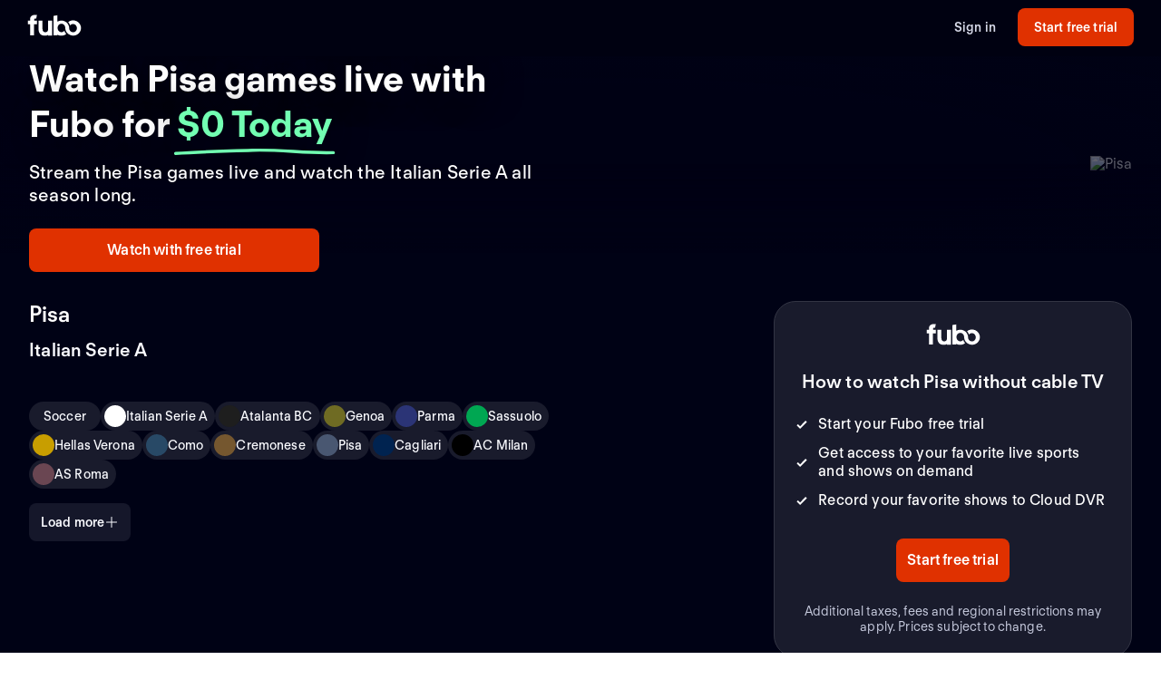

--- FILE ---
content_type: text/html; charset=utf-8
request_url: https://fubo-preview.global.ssl.fastly.net/welcome/teams/6956
body_size: 39600
content:
<!DOCTYPE html><html style="scroll-behavior:smooth" lang="en-US"><head><meta charSet="utf-8"/><meta name="viewport" content="width=device-width,initial-scale=1,maximum-scale=1"/><title>Watch Pisa Games Live (Free Trial)</title><meta name="description" content="Stream the Pisa games live online. Watch your local teams with Regional Sports Networks. Start your free trial today! Stream ABC, CBS, FOX, NBC, ESPN &amp; ..."/><meta property="og:type" content="website"/><meta property="og:site_name" content="fubo"/><meta property="og:title" content="Watch Pisa Games Live (Free Trial)"/><meta property="og:description" content="Stream the Pisa games live online. Watch your local teams with Regional Sports Networks. Start your free trial today! Stream ABC, CBS, FOX, NBC, ESPN &amp; ..."/><link rel="canonical" href="https://www.fubo.tv/welcome/teams/6956"/><script type="application/ld+json">{"@context":"https://schema.org","@type":"SportsTeam","sport":"Soccer","name":"Pisa","logo":"https://gn-imgx.fubo.tv/assets/t6956_l_h15_az.png","url":"https://www.fubo.tv/welcome/team/6956","image":"https://imgx.fubo.tv/sports_logos/soccer_sport_type.png","memberOf":[{"@type":"SportsOrganization","name":"Italian Serie A"},{"@type":"SportsOrganization","name":"Soccer Tournaments"},{"@type":"SportsOrganization","name":"Coppa Italia"},{"@type":"SportsOrganization","name":"Men's International Soccer Friendlies"}]}</script><meta property="og:image" content="https://imgx.fubo.tv/sports_logos/soccer_sport_type.png?mark64=aHR0cHM6Ly9hc3NldHMtaW1neC5mdWJvLnR2L3dlbGNvbWUvdXMvZnVib2xvZ28ucG5n&amp;w=1200&amp;h=630&amp;mark-align=bottom,right&amp;mark-pad=40&amp;mark-h=auto&amp;mark-w=240&amp;blend64=aHR0cHM6Ly9nbi1pbWd4LmZ1Ym8udHYvYXNzZXRzL3Q2OTU2X2xfaDE1X2F6LnBuZw==&amp;blend-align=center&amp;blend-mode=normal&amp;blend-w=700"/><meta data-react-helmet="true" property="fb:app_id" content="162788457265492"/><meta data-react-helmet="true" name="twitter:card" content="summary"/><meta data-react-helmet="true" name="twitter:creator" content="@fubotv"/><meta data-react-helmet="true" name="twitter:title" content="Watch Pisa Games Live (Free Trial)"/><meta data-react-helmet="true" name="twitter:description" content="Stream the Pisa games live online. Watch your local teams with Regional Sports Networks. Start your free trial today! Stream ABC, CBS, FOX, NBC, ESPN &amp; ..."/><meta data-react-helmet="true" name="keywords" content="sports, deportes, watch, stream, Soccer, Italian Serie A, Pisa, on-demand, live"/><meta name="next-head-count" content="17"/><meta http-equiv="Accept-CH" content="DPR, Viewport-Width, Width"/><link rel="preload" crossorigin="anonymous" as="font" href="https://fonts.fubo.tv/web/ft-regola-neue/FTRegolaNeue-Light.woff2"/><link rel="preload" crossorigin="anonymous" as="font" href="https://fonts.fubo.tv/web/ft-regola-neue/FTRegolaNeue-LightItalic.woff2"/><link rel="preload" crossorigin="anonymous" as="font" href="https://fonts.fubo.tv/web/ft-regola-neue/FTRegolaNeue-Regular.woff2"/><link rel="preload" crossorigin="anonymous" as="font" href="https://fonts.fubo.tv/web/ft-regola-neue/FTRegolaNeue-RegularItalic.woff2"/><link rel="preload" crossorigin="anonymous" as="font" href="https://fonts.fubo.tv/web/ft-regola-neue/FTRegolaNeue-Medium.woff2"/><link rel="preload" crossorigin="anonymous" as="font" href="https://fonts.fubo.tv/web/ft-regola-neue/FTRegolaNeue-MediumItalic.woff2"/><link rel="preload" crossorigin="anonymous" as="font" href="https://fonts.fubo.tv/web/ft-regola-neue/FTRegolaNeue-Semibold.woff2"/><link rel="preload" crossorigin="anonymous" as="font" href="https://fonts.fubo.tv/web/ft-regola-neue/FTRegolaNeue-SemiboldItalic.woff2"/><link rel="preload" crossorigin="anonymous" as="font" href="https://fonts.fubo.tv/web/ft-regola-neue/FTRegolaNeue-Bold.woff2"/><link rel="preload" crossorigin="anonymous" as="font" href="https://fonts.fubo.tv/web/ft-regola-neue/FTRegolaNeue-BoldItalic.woff2"/><link rel="preload" crossorigin="anonymous" as="font" href="https://fonts.fubo.tv/web/ft-regola-neue/FTRegolaNeue-Heavy.woff2"/><link rel="preload" crossorigin="anonymous" as="font" href="https://fonts.fubo.tv/web/ft-regola-neue/FTRegolaNeue-HeavyItalic.woff2"/><link rel="preconnect" crossorigin="anonymous" href="https://amolio.fubo.tv"/><link rel="preconnect" crossorigin="anonymous" href="https://static.fubo.tv"/><link rel="preconnect" crossorigin="anonymous" href="https://imgx.fubo.tv"/><link rel="preconnect" crossorigin="anonymous" href="https://www.googletagmanager.com"/><link rel="dns-prefetch" crossorigin="anonymous" href="https://amolio.fubo.tv"/><link rel="dns-prefetch" crossorigin="anonymous" href="https://static.fubo.tv"/><link rel="dns-prefetch" crossorigin="anonymous" href="https://imgx.fubo.tv"/><link rel="dns-prefetch" crossorigin="anonymous" href="https://assets-imgx.fubo.tv"/><link rel="dns-prefetch" crossorigin="anonymous" href="https://www.googletagmanager.com"/><link rel="icon" type="image/x-icon" href="https://assets-imgx.fubo.tv/favicons/favicon.ico"/><link rel="icon" type="image/png" sizes="32x32" href="https://assets-imgx.fubo.tv/favicons/favicon-32x32.png"/><link rel="icon" type="image/png" sizes="16x16" href="https://assets-imgx.fubo.tv/favicons/favicon-16x16.png"/><link rel="apple-touch-icon" sizes="180x180" href="https://assets-imgx.fubo.tv/favicons/apple-touch-icon-180x180.png"/><link rel="manifest" href="https://assets-imgx.fubo.tv/favicons/manifest.webmanifest"/><meta name="theme-color" content="#ffffff"/><meta name="application-name" content="acq"/><meta name="apple-mobile-web-app-capable" content="yes"/><meta name="apple-mobile-web-app-status-bar-style" content="black-translucent"/><meta name="apple-mobile-web-app-title" content="acq"/><meta name="msapplication-TileColor" content="#ffffff"/><meta name="msapplication-TileImage" content="https://assets-imgx.fubo.tv/favicons/mstile-144x144.png"/><meta name="msapplication-config" content="https://assets-imgx.fubo.tv/favicons/browserconfig.xml"/><script type="application/ld+json">{"@context":"https://schema.org","@type":"Organization","name":"Fubo","url":"https://www.fubo.tv","logo":"https://assets-imgx.fubo.tv/favicons/favicon-48x48.png","sameAs":["https://www.facebook.com/fuboTV","https://twitter.com/fuboTV","https://www.instagram.com/fuboTV","https://www.linkedin.com/company/fuboTV"],"foundingDate":"2015","founder":[{"@type":"Person","name":"David Gandler"},{"@type":"Person","name":"Alberto Horihuela"},{"@type":"Person","name":"Sung Ho Choi"}],"address":{"@type":"PostalAddress","streetAddress":"1290 6th Ave","addressLocality":"New York","addressRegion":"NY","postalCode":"10104","addressCountry":"US"},"contactPoint":{"@type":"ContactPoint","contactType":"Customer Support","url":"https://support.fubo.tv","availableLanguage":["English","Spanish"]}}</script><link rel="preload" href="/_next/static/css/ad9d0de5f19adf06.css" as="style"/><link rel="stylesheet" href="/_next/static/css/ad9d0de5f19adf06.css" data-n-g=""/><noscript data-n-css=""></noscript><script defer="" nomodule="" src="/_next/static/chunks/polyfills-c67a75d1b6f99dc8.js"></script><script src="/_next/static/chunks/webpack-57f35fe0e4385c8e.js" defer=""></script><script src="/_next/static/chunks/framework-372dbe8801ebc430.js" defer=""></script><script src="/_next/static/chunks/main-e52a27984e420405.js" defer=""></script><script src="/_next/static/chunks/pages/_app-077cc8fa4c7727c2.js" defer=""></script><script src="/_next/static/chunks/1546-1568a56104a0d0bd.js" defer=""></script><script src="/_next/static/chunks/2397-b2553b2cd525e555.js" defer=""></script><script src="/_next/static/chunks/8268-3869f3696d6d99a9.js" defer=""></script><script src="/_next/static/chunks/9339-2ae8ba87e7c9044c.js" defer=""></script><script src="/_next/static/chunks/pages/welcome/teams/%5Bid%5D-e307550cb6865c1f.js" defer=""></script><script src="/_next/static/smCJ0eru8bYbff2ix0dUr/_buildManifest.js" defer=""></script><script src="/_next/static/smCJ0eru8bYbff2ix0dUr/_ssgManifest.js" defer=""></script></head><body><div id="__next" data-reactroot=""><style data-emotion="css m8dnq0">.css-m8dnq0{height:100vh;}</style><div class="css-m8dnq0"><style data-emotion="css yr1bx8">.css-yr1bx8{background:#000215;padding:24px 0;}</style><style data-emotion="css 1hvxj3k">.css-1hvxj3k{display:-webkit-box;display:-webkit-flex;display:-ms-flexbox;display:flex;-webkit-flex-direction:column;-ms-flex-direction:column;flex-direction:column;background-color:#000;color:#fff;min-height:100vh;font-family:FT Regola Neue;}.css-1hvxj3k .content{display:-webkit-box;display:-webkit-flex;display:-ms-flexbox;display:flex;-webkit-box-flex:1;-webkit-flex-grow:1;-ms-flex-positive:1;flex-grow:1;-webkit-flex-direction:column;-ms-flex-direction:column;flex-direction:column;}.css-1hvxj3k h1:not(.reset-margin-block){font-size:var(--font-size-15);line-height:3.9375rem;letter-spacing:var(--letter-spacing-2);font-weight:var(--font-weight-extrabold);}.css-1hvxj3k h2:not(.reset-margin-block){font-size:var(--font-size-09);font-weight:var(--font-weight-semibold);}</style><div class="css-1hvxj3k"><style data-emotion="css 1r9wpbg">.css-1r9wpbg{background:rgba(0,2,21, 0.85);-webkit-backdrop-filter:blur(2px);backdrop-filter:blur(2px);position:-webkit-sticky;position:sticky;z-index:20;top:0;display:-webkit-box;display:-webkit-flex;display:-ms-flexbox;display:flex;-webkit-box-pack:center;-ms-flex-pack:center;-webkit-justify-content:center;justify-content:center;-webkit-flex-direction:column;-ms-flex-direction:column;flex-direction:column;}.css-1r9wpbg .link{-webkit-text-decoration:underline;text-decoration:underline;}.css-1r9wpbg .header-content{min-height:64px;padding:0px 30px 0px 30px;display:-webkit-box;display:-webkit-flex;display:-ms-flexbox;display:flex;-webkit-flex-direction:row;-ms-flex-direction:row;flex-direction:row;-webkit-align-items:center;-webkit-box-align:center;-ms-flex-align:center;align-items:center;-webkit-box-pack:justify;-webkit-justify-content:space-between;justify-content:space-between;-webkit-flex:1;-ms-flex:1;flex:1;margin-top:-2px;}.css-1r9wpbg .header-content .right-buttons{display:-webkit-box;display:-webkit-flex;display:-ms-flexbox;display:flex;-webkit-align-items:center;-webkit-box-align:center;-ms-flex-align:center;align-items:center;}.css-1r9wpbg .header-content img{margin-right:10px;}.css-1r9wpbg .header-content .btn.signup{min-width:128px;margin-left:24px;}@media (max-width: 599px){.css-1r9wpbg .header-content .btn.signup{margin-left:16px;}}@media only screen and (max-width: 600px){.css-1r9wpbg .header-content{padding:10px 15px;-webkit-box-flex-wrap:wrap;-webkit-flex-wrap:wrap;-ms-flex-wrap:wrap;flex-wrap:wrap;}.css-1r9wpbg .header-content .left-links{margin-right:15px;}}@media only screen and (max-width: 355px){.css-1r9wpbg .header-content{-webkit-flex-direction:column;-ms-flex-direction:column;flex-direction:column;}.css-1r9wpbg .header-content .logo{margin-bottom:10px;}.css-1r9wpbg .header-content img{margin-right:0;margin-bottom:0;}}</style><div role="banner" class="css-1r9wpbg"><header class="header-content"><a href="/" class="logo css-1u8qly9" aria-label=""><svg width="60" height="24" viewBox="0 0 56 23" fill="none" role="img" xmlns="http://www.w3.org/2000/svg" xml:space="preserve" aria-label="fubo logo" data-testid="fubo-logo"><title>fubo logo</title><path fill="#ffffff" d="M21.3 14.7c0 1.5 0 4-2.9 4s-3-2.6-3-4V6.5h-4.2v8.1c0 5.1 2 7.8 7 7.8 1.6 0 2.5-.5 3.1-.9v.7h4.2V6.5h-4.2v8.2zM6.6 5.5c0-1.1.9-1.2 1.3-1.2h.9L9.5.6C5 .1 4 1.2 3.1 2.2c-.7 1-.8 2.3-.8 3.2v1.1H0v3.7h2.3v11.9h4.2V10.3h3.1V6.5h-3v-1zM47.7 6.2c-1.9 0-3.7.7-5.1 1.8.9 1 1.6 2.2 2 3.5.8-.9 1.9-1.5 3.1-1.5 2.3 0 4.1 2 4.1 4.4 0 2.4-1.8 4.4-4.1 4.4s-4.1-1.9-4.1-4.3c0-2.1-.8-4-2.1-5.4-1.5-1.7-3.7-2.7-6.1-2.7-1.5 0-2.9.4-4.2 1.1V.8l-4.2.7v20.6h4.2v-.7c1.2.7 2.6 1 4.2 1 1.9 0 3.7-.7 5.1-1.8-.9-1-1.6-2.2-2-3.5-.7 1-1.9 1.6-3.1 1.6-2.3 0-4.1-2-4.1-4.5s1.8-4.5 4.1-4.5 4.1 2 4.1 4.5c0 2.1.8 4 2.1 5.4.1.1.1.2.2.2.9.9 2 1.6 3.2 2 .9.3 1.8.5 2.8.5 4.6 0 8.3-3.6 8.3-8.1-.1-4.4-3.8-8-8.4-8z"></path></svg></a><div class="right-buttons"><style data-emotion="css ws96h1">.css-ws96h1{-webkit-align-items:center;-webkit-box-align:center;-ms-flex-align:center;align-items:center;-webkit-appearance:none;-moz-appearance:none;-ms-appearance:none;appearance:none;box-shadow:none;cursor:pointer;display:-webkit-inline-box;display:-webkit-inline-flex;display:-ms-inline-flexbox;display:inline-flex;-webkit-box-pack:center;-ms-flex-pack:center;-webkit-justify-content:center;justify-content:center;text-align:center;-webkit-user-select:none;-moz-user-select:none;-ms-user-select:none;user-select:none;white-space:nowrap;-webkit-transition:background-color 100ms linear,border-color 100ms linear,box-shadow 0.25s;transition:background-color 100ms linear,border-color 100ms linear,box-shadow 0.25s;color:#d5d8e7;font-family:FT Regola Neue;font-weight:600;font-size:0.875rem;letter-spacing:0.01em;line-height:1.25;-webkit-text-decoration:none;text-decoration:none;text-transform:none;background:none;border:none;gap:4px;padding:0;outline:none;}.css-ws96h1:focus{outline:none;}.css-ws96h1>span>svg{color:#d5d8e7;}.css-ws96h1:hover:not(:disabled, [aria-disabled="true"]){color:#fafbff;-webkit-text-decoration:underline;text-decoration:underline;}.css-ws96h1:hover:not(:disabled, [aria-disabled="true"])>span>svg{color:#fafbff;}.css-ws96h1:active:hover:not(:disabled, [aria-disabled="true"]){color:#fafbff;}.css-ws96h1:active:hover:not(:disabled, [aria-disabled="true"])>span>svg{color:#fafbff;}.css-ws96h1:active:not(:disabled, [aria-disabled="true"]){color:#fafbff;}.css-ws96h1:active:not(:disabled, [aria-disabled="true"])>span>svg{color:#fafbff;}.css-ws96h1:disabled,.css-ws96h1[aria-disabled="true"]{color:#C8CCDF26;}.css-ws96h1:disabled>span>svg,.css-ws96h1[aria-disabled="true"]>span>svg{color:#C8CCDF26;}.css-ws96h1 .loading-content{position:absolute;width:100%;display:-webkit-box;display:-webkit-flex;display:-ms-flexbox;display:flex;-webkit-box-pack:center;-ms-flex-pack:center;-webkit-justify-content:center;justify-content:center;}.css-ws96h1 .hidden-content{visibility:hidden;}.css-ws96h1:focus-visible{outline:none;}</style><a role="button" href="/signin" tabindex="0" data-react-aria-pressable="true" data-testid="sign-in-button" class="btn css-ws96h1" data-button-size="sm">Sign in</a><style data-emotion="css 1162o83">.css-1162o83{-webkit-align-items:center;-webkit-box-align:center;-ms-flex-align:center;align-items:center;-webkit-appearance:none;-moz-appearance:none;-ms-appearance:none;appearance:none;box-shadow:none;cursor:pointer;display:-webkit-inline-box;display:-webkit-inline-flex;display:-ms-inline-flexbox;display:inline-flex;-webkit-box-pack:center;-ms-flex-pack:center;-webkit-justify-content:center;justify-content:center;text-align:center;-webkit-user-select:none;-moz-user-select:none;-ms-user-select:none;user-select:none;white-space:nowrap;-webkit-transition:background-color 100ms linear,border-color 100ms linear,box-shadow 0.25s;transition:background-color 100ms linear,border-color 100ms linear,box-shadow 0.25s;border-radius:8px;box-sizing:border-box;gap:8px;position:relative;padding:0;background-color:#e03100;border-color:#00000000;color:#ffffff;border-style:solid;border-width:0px;font-family:FT Regola Neue;font-weight:600;font-size:0.875rem;letter-spacing:0.01em;line-height:1.25;-webkit-text-decoration:none;text-decoration:none;text-transform:none;border-radius:8px;height:42px;padding:0 12px;-webkit-text-decoration:none;text-decoration:none;outline:none;}.css-1162o83:focus{outline:none;}.css-1162o83 span[role="img"]{-webkit-flex-shrink:0;-ms-flex-negative:0;flex-shrink:0;}.css-1162o83 .loading-content{position:absolute;width:100%;display:-webkit-box;display:-webkit-flex;display:-ms-flexbox;display:flex;-webkit-box-pack:center;-ms-flex-pack:center;-webkit-justify-content:center;justify-content:center;}.css-1162o83 .hidden-content{visibility:hidden;}.css-1162o83>span>svg{color:#ffffff;}.css-1162o83:hover:not(:disabled, [aria-disabled="true"]){background-color:#ff3a03;border-color:#00000000;color:#ffffff;}.css-1162o83:hover:not(:disabled, [aria-disabled="true"])>span>svg{color:#ffffff;}.css-1162o83:active:hover:not(:disabled, [aria-disabled="true"]){background-color:#ff4b18;border-color:#00000000;color:#ffffff;}.css-1162o83:active:hover:not(:disabled, [aria-disabled="true"])>span>svg{color:#ffffff;}.css-1162o83:active:not(:disabled, [aria-disabled="true"]){background-color:#ff4b18;border-color:#00000000;color:#ffffff;}.css-1162o83:active:not(:disabled, [aria-disabled="true"])>span>svg{color:#ffffff;}.css-1162o83:disabled,.css-1162o83[aria-disabled="true"]{background-color:#C8CCDF0D;border-color:#00000000;color:#FAFBFF4D;}.css-1162o83:disabled>span>svg,.css-1162o83[aria-disabled="true"]>span>svg{color:#FAFBFF4D;}.css-1162o83:focus-visible{outline:none;}</style><a role="button" href="/signup?teamId=6956&amp;leagueId=3606599&amp;sportId=199" tabindex="0" data-react-aria-pressable="true" data-testid="start-free-trial-button-right-top" class="btn signup css-1162o83" data-button-type="branded" data-button-size="sm">Start free trial</a></div></header></div><main class="content"><style data-emotion="css eou363">.css-eou363{position:relative;display:-webkit-box;display:-webkit-flex;display:-ms-flexbox;display:flex;-webkit-flex-direction:column;-ms-flex-direction:column;flex-direction:column;-webkit-align-items:center;-webkit-box-align:center;-ms-flex-align:center;align-items:center;-webkit-box-pack:center;-ms-flex-pack:center;-webkit-justify-content:center;justify-content:center;padding:0;margin:0;background:null;background-color:#000215;background-image:null;-webkit-background-size:cover;background-size:cover;background-repeat:no-repeat;-webkit-background-position:center;background-position:center;position:relative;}.css-eou363 .static-hero{height:440px;width:100%;background-image:linear-gradient(180deg, rgba(19, 18, 56, 0) 0%, #131238 91.15%),url(https://assets-imgx.fubo.tv/welcome/us/hero/statichero@1x.jpg);-webkit-background-size:cover;background-size:cover;-webkit-background-position:center;background-position:center;background-repeat:no-repeat;}@media (min-width: 1440px){.css-eou363{height:576px;}}@media (max-width: 599px){.css-eou363{overflow:hidden;}}</style><div class="hero-section css-eou363"><style data-emotion="css 1curi2z">.css-1curi2z{z-index:0;width:100%;max-height:576px;position:absolute;top:0;bottom:0;-webkit-background-size:cover;background-size:cover;background-repeat:no-repeat;-webkit-background-position:center;background-position:center;-webkit-backdrop-filter:blur(2px);backdrop-filter:blur(2px);background-image:url(https://imgx.fubo.tv/sports_logos/soccer_sport_type.png?ch=width&auto=format%2Ccompress);}@media (max-width: 1023px){.css-1curi2z{aspect-ratio:16/9;}}@media (max-width: 767px){.css-1curi2z{position:absolute;}}@media (max-width: 599px){.css-1curi2z{bottom:auto;height:100%;aspect-ratio:1/1;}}</style><div class="css-1curi2z"></div><style data-emotion="css 1jw0mb1">.css-1jw0mb1{z-index:1;max-height:576px;width:100%;position:absolute;overflow:visible;background:#000215;opacity:0.6;top:0;bottom:0;}@media (max-width: 1023px){.css-1jw0mb1{aspect-ratio:16/9;}}@media (max-width: 599px){.css-1jw0mb1{bottom:auto;height:100%;aspect-ratio:1/1;}}</style><div class="css-1jw0mb1"></div><style data-emotion="css 1a61l04">.css-1a61l04{z-index:2;max-height:576px;width:100%;position:absolute;overflow:visible;top:0;bottom:0;background:linear-gradient(0deg, #000215 9%, rgba(0,2,21, 0) 50%, rgba(0,2,21, 0) 100%);}@media (max-width: 1023px){.css-1a61l04{aspect-ratio:16/9;}}@media (max-width: 767px){.css-1a61l04{background:linear-gradient(0deg, #000215 0%, rgba(0,2,21, 0) 18.5%);}}@media (max-width: 599px){.css-1a61l04{bottom:auto;height:100%;aspect-ratio:1/1;}}</style><div class="css-1a61l04"></div><style data-emotion="css nvcy6a">.css-nvcy6a{z-index:2;max-height:576px;width:100%;position:absolute;overflow:visible;top:0;bottom:0;background:radial-gradient(75.46% 70.71% at 50% 50%, rgba(0,2,21, 0) 0%, rgba(0,2,21,0) 50%, rgba(0,2,21, 0.4) 100%);}@media (max-width: 1023px){.css-nvcy6a{aspect-ratio:16/9;}}@media (max-width: 599px){.css-nvcy6a{overflow:hidden;overflow-x:hidden;overflow-y:hidden;bottom:auto;height:100%;z-index:1;aspect-ratio:1/1;}}</style><div class="css-nvcy6a"></div><style data-emotion="css 5can9z">.css-5can9z{display:grid;grid-template-columns:16px repeat(12, [col-start] 1fr) 16px;gap:16px;max-width:1440px;width:100%;max-height:576px;}@media (max-width: 599px){.css-5can9z{height:auto;display:-webkit-box;display:-webkit-flex;display:-ms-flexbox;display:flex;-webkit-flex-direction:column-reverse;-ms-flex-direction:column-reverse;flex-direction:column-reverse;-webkit-align-items:center;-webkit-box-align:center;-ms-flex-align:center;align-items:center;aspect-ratio:unset;}.css-5can9z a{width:100%;}}@media (min-width: 1440px){.css-5can9z{margin-top:0;}}@media (min-width: 768px) and (max-width: 1439px){.css-5can9z{aspect-ratio:16/9;}}@media (min-width: 600px) and (max-width: 767px){.css-5can9z{aspect-ratio:16/9;}}.css-5can9z .left-side{z-index:2;display:-webkit-box;display:-webkit-flex;display:-ms-flexbox;display:flex;-webkit-box-pack:start;-ms-flex-pack:start;-webkit-justify-content:flex-start;justify-content:flex-start;-webkit-align-items:center;-webkit-box-align:center;-ms-flex-align:center;align-items:center;grid-column:col-start 1/span 6;}@media (max-width: 599px){.css-5can9z .left-side{grid-column:col-start 1/span 12;padding-top:0;display:-webkit-box;display:-webkit-flex;display:-ms-flexbox;display:flex;-webkit-flex-direction:column;-ms-flex-direction:column;flex-direction:column;-webkit-align-items:center;-webkit-box-align:center;-ms-flex-align:center;align-items:center;}}.css-5can9z .right-side{z-index:0;display:-webkit-box;display:-webkit-flex;display:-ms-flexbox;display:flex;-webkit-align-items:center;-webkit-box-align:center;-ms-flex-align:center;align-items:center;-webkit-box-pack:end;-ms-flex-pack:end;-webkit-justify-content:flex-end;justify-content:flex-end;grid-column:col-start 7/span 6;}@media (min-width: 1920px){.css-5can9z .right-side{grid-column:col-start 7/span 6;}}@media (min-width: 600px){.css-5can9z .right-side{margin-top:0px;}}.css-5can9z .full-width{z-index:2;display:-webkit-box;display:-webkit-flex;display:-ms-flexbox;display:flex;-webkit-box-pack:center;-ms-flex-pack:center;-webkit-justify-content:center;justify-content:center;-webkit-align-items:flex-end;-webkit-box-align:flex-end;-ms-flex-align:flex-end;align-items:flex-end;grid-column:col-start 1/span 12;width:100%;margin-bottom:32px;}@media (max-width: 599px){.css-5can9z .full-width{grid-column:col-start 1/span 6;width:100%;margin-bottom:0;}}.css-5can9z .outOfMarket{position:absolute;top:0;left:0;right:0;bottom:0;}</style><div class="css-5can9z"><div class="left-side"><style data-emotion="css 3lw0dl">.css-3lw0dl .title{grid-area:title;z-index:2;}@media (max-width: 599px){.css-3lw0dl .title{margin:16px;}}.css-3lw0dl .title h1{font-family:var(--font-family-brand);font-size:var(--font-size-09);font-weight:var(--font-weight-bold);letter-spacing:var(--letter-spacing-0);line-height:var(--line-height-small);text-align:center;text-shadow:0px 0px 40px #000215;margin:0;}@media (min-width: 600px){.css-3lw0dl .title h1{font-family:var(--font-family-brand);font-size:var(--font-size-09);font-weight:var(--font-weight-bold);letter-spacing:var(--letter-spacing-0);line-height:var(--line-height-small);text-align:left;}}@media (min-width: 1024px){.css-3lw0dl .title h1{font-family:var(--font-family-brand);font-size:var(--font-size-13);font-weight:var(--font-weight-bold);letter-spacing:var(--letter-spacing-0);line-height:var(--line-height-small);text-align:left;}}.css-3lw0dl .title .summary{margin-top:8px;margin-bottom:0px;text-align:center;font-family:var(--font-family-brand);font-size:var(--font-size-06);font-weight:var(--font-weight-medium);letter-spacing:var(--letter-spacing-1);line-height:var(--line-height-small);}@media (min-width: 600px){.css-3lw0dl .title .summary{text-align:left;font-size:var(--font-size-07);}}.css-3lw0dl .title .pricing-details{display:-webkit-box;display:-webkit-flex;display:-ms-flexbox;display:flex;-webkit-flex-direction:column;-ms-flex-direction:column;flex-direction:column;text-align:center;}@media (min-width: 600px){.css-3lw0dl .title .pricing-details{text-align:left;}}.css-3lw0dl .cta{grid-area:cta;display:-webkit-box;display:-webkit-flex;display:-ms-flexbox;display:flex;-webkit-align-content:center;-ms-flex-line-pack:center;align-content:center;-webkit-box-pack:center;-ms-flex-pack:center;-webkit-justify-content:center;justify-content:center;padding-top:32px;z-index:2;}.css-3lw0dl .cta .cta-button{display:inline-block;border:2px solid #e03100;border-radius:28px;padding:12px 44px;color:#ffffff;font-family:var(--font-family-brand);font-size:var(--font-size-05);font-weight:var(--font-weight-bold);letter-spacing:var(--letter-spacing-1);line-height:var(--line-height-small);}@media (min-width: 600px){.css-3lw0dl .cta{-webkit-align-content:start;-ms-flex-line-pack:start;align-content:start;-webkit-box-pack:start;-ms-flex-pack:start;-webkit-justify-content:start;justify-content:start;display:block;}}@media (max-width: 599px){.css-3lw0dl .single-logo{display:-webkit-box;display:-webkit-flex;display:-ms-flexbox;display:flex;-webkit-flex-direction:column;-ms-flex-direction:column;flex-direction:column;-webkit-box-pack:center;-ms-flex-pack:center;-webkit-justify-content:center;justify-content:center;}}.css-3lw0dl .single-logo .hero-div{display:-webkit-box;display:-webkit-flex;display:-ms-flexbox;display:flex;-webkit-box-pack:center;-ms-flex-pack:center;-webkit-justify-content:center;justify-content:center;}.css-3lw0dl .single-logo .centered-logo{max-height:308px;max-width:100%;-webkit-filter:drop-shadow(0px 0px 100px rgba(0,2,21, 0.8));filter:drop-shadow(0px 0px 100px rgba(0,2,21, 0.8));}@media (max-width: 599px){.css-3lw0dl .single-logo .centered-logo{max-height:140px;max-width:100%;}}</style><div class="css-3lw0dl"><style data-emotion="css 1bqpaez">.css-1bqpaez .title-text{padding-bottom:8px;}.css-1bqpaez [alt="STARZ"]{max-height:20px;}.css-1bqpaez .zero-today{color:#72ffb2;position:relative;white-space:nowrap;}.css-1bqpaez .zero-today::after{content:"";position:absolute;bottom:-14px;left:-.5rem;right:-.5rem;height:0.75rem;background-image:url("data:image/svg+xml,%3Csvg xmlns='http://www.w3.org/2000/svg' width='156' height='7' viewBox='0 0 156 7' fill='none'%3E%3Cpath d='M154.137 4.70395C128.267 5.67672 102.153 1.37853 76.028 2.39278C51.6885 3.33773 26.2067 3.60399 1.99646 5.50545' stroke='%2372FFB2' stroke-width='3' stroke-linecap='round'/%3E%3C/svg%3E");background-repeat:no-repeat;-webkit-background-size:contain;background-size:contain;}</style><div class="title hero-div css-1bqpaez"><h1 class="reset-margin-block title-text">Watch Pisa games live with Fubo<span> <!-- -->for<!-- --> <span class="zero-today">$0 Today</span></span></h1><h2 class="summary">Stream the Pisa games live and watch the Italian Serie A all season long.</h2><style data-emotion="css x4fo1s">.css-x4fo1s{margin-top:24px;text-align:left;width:100%;}.css-x4fo1s .cta-row{display:-webkit-box;display:-webkit-flex;display:-ms-flexbox;display:flex;-webkit-flex-direction:column;-ms-flex-direction:column;flex-direction:column;gap:12px;}.css-x4fo1s .cta-row a,.css-x4fo1s .cta-row button{width:100%;}@media (min-width: 600px){.css-x4fo1s{width:auto;}.css-x4fo1s .cta-row{display:inline-grid;grid-auto-flow:column;grid-template-columns:none;width:-webkit-fit-content;width:-moz-fit-content;width:fit-content;}.css-x4fo1s .cta-row a,.css-x4fo1s .cta-row button{width:320px;}}</style><div class="css-x4fo1s"><div class="cta-row"><style data-emotion="css 1y4rf0p">.css-1y4rf0p{-webkit-align-items:center;-webkit-box-align:center;-ms-flex-align:center;align-items:center;-webkit-appearance:none;-moz-appearance:none;-ms-appearance:none;appearance:none;box-shadow:none;cursor:pointer;display:-webkit-inline-box;display:-webkit-inline-flex;display:-ms-inline-flexbox;display:inline-flex;-webkit-box-pack:center;-ms-flex-pack:center;-webkit-justify-content:center;justify-content:center;text-align:center;-webkit-user-select:none;-moz-user-select:none;-ms-user-select:none;user-select:none;white-space:nowrap;-webkit-transition:background-color 100ms linear,border-color 100ms linear,box-shadow 0.25s;transition:background-color 100ms linear,border-color 100ms linear,box-shadow 0.25s;border-radius:8px;box-sizing:border-box;gap:8px;position:relative;padding:0;background-color:#e03100;border-color:#00000000;color:#ffffff;border-style:solid;border-width:0px;font-family:FT Regola Neue;font-weight:600;font-size:1rem;letter-spacing:0.01em;line-height:1.25;-webkit-text-decoration:none;text-decoration:none;text-transform:none;border-radius:8px;height:48px;padding:0 12px;-webkit-text-decoration:none;text-decoration:none;outline:none;}.css-1y4rf0p:focus{outline:none;}.css-1y4rf0p span[role="img"]{-webkit-flex-shrink:0;-ms-flex-negative:0;flex-shrink:0;}.css-1y4rf0p .loading-content{position:absolute;width:100%;display:-webkit-box;display:-webkit-flex;display:-ms-flexbox;display:flex;-webkit-box-pack:center;-ms-flex-pack:center;-webkit-justify-content:center;justify-content:center;}.css-1y4rf0p .hidden-content{visibility:hidden;}.css-1y4rf0p>span>svg{color:#ffffff;}.css-1y4rf0p:hover:not(:disabled, [aria-disabled="true"]){background-color:#ff3a03;border-color:#00000000;color:#ffffff;}.css-1y4rf0p:hover:not(:disabled, [aria-disabled="true"])>span>svg{color:#ffffff;}.css-1y4rf0p:active:hover:not(:disabled, [aria-disabled="true"]){background-color:#ff4b18;border-color:#00000000;color:#ffffff;}.css-1y4rf0p:active:hover:not(:disabled, [aria-disabled="true"])>span>svg{color:#ffffff;}.css-1y4rf0p:active:not(:disabled, [aria-disabled="true"]){background-color:#ff4b18;border-color:#00000000;color:#ffffff;}.css-1y4rf0p:active:not(:disabled, [aria-disabled="true"])>span>svg{color:#ffffff;}.css-1y4rf0p:disabled,.css-1y4rf0p[aria-disabled="true"]{background-color:#C8CCDF0D;border-color:#00000000;color:#FAFBFF4D;}.css-1y4rf0p:disabled>span>svg,.css-1y4rf0p[aria-disabled="true"]>span>svg{color:#FAFBFF4D;}.css-1y4rf0p:focus-visible{outline:none;}</style><a role="button" href="/signup?teamId=6956&amp;leagueId=3606599&amp;sportId=199" tabindex="0" data-react-aria-pressable="true" data-button-type="branded" data-button-size="md" class="css-1y4rf0p"><span>Watch with free trial</span></a></div></div></div></div></div><div class="right-side"><div class="css-3lw0dl"><div class="single-logo"><div><img src="https://gn-imgx.fubo.tv/assets/t6956_l_h15_az.png?ch=width&amp;auto=format%2Ccompress" alt="Pisa" class="centered-logo"/></div></div></div></div></div></div><style data-emotion="css s6xcd3">.css-s6xcd3{position:relative;display:-webkit-box;display:-webkit-flex;display:-ms-flexbox;display:flex;-webkit-flex-direction:column;-ms-flex-direction:column;flex-direction:column;-webkit-align-items:center;-webkit-box-align:center;-ms-flex-align:center;align-items:center;-webkit-box-pack:center;-ms-flex-pack:center;-webkit-justify-content:center;justify-content:center;padding:0;margin:0;background:null;background-color:#000215;background-image:null;-webkit-background-size:cover;background-size:cover;background-repeat:no-repeat;-webkit-background-position:center;background-position:center;}.css-s6xcd3 .static-hero{height:440px;width:100%;background-image:linear-gradient(180deg, rgba(19, 18, 56, 0) 0%, #131238 91.15%),url(https://assets-imgx.fubo.tv/welcome/us/hero/statichero@1x.jpg);-webkit-background-size:cover;background-size:cover;-webkit-background-position:center;background-position:center;background-repeat:no-repeat;}</style><div class="css-s6xcd3"><style data-emotion="css qjfgq1">.css-qjfgq1{display:grid;grid-template-columns:16px repeat(12, [col-start] 1fr) 16px;gap:16px;max-width:1440px;background:#000215;width:100%;}@media (max-width: 599px){.css-qjfgq1{grid-template-columns:8px repeat(6, [col-start] 1fr) 8px;gap:8px;}}.css-qjfgq1 .page-info{grid-column:col-start 1/span 6;width:100%;-webkit-box-pack:start;-ms-flex-pack:start;-webkit-justify-content:flex-start;justify-content:flex-start;}.css-qjfgq1 .value-offer{width:100%;}@media (min-width: 600px){.css-qjfgq1 .value-offer{grid-column:col-start 8/span 5;}}@media (min-width: 1024px){.css-qjfgq1 .value-offer{grid-column:col-start 9/span 4;}}.css-qjfgq1 .league-standings{grid-column:col-start 1/span 12;}@media (max-width: 1439px){.css-qjfgq1 .league-standings{grid-column:col-start 1/span 12;}}@media (max-width: 599px){.css-qjfgq1 .league-standings{grid-column:col-start 1/span 6;}}.css-qjfgq1 .league-schedule{grid-column:col-start 1/span 12;}@media (max-width: 1439px){.css-qjfgq1 .league-schedule{grid-column:col-start 1/span 12;}}@media (max-width: 599px){.css-qjfgq1 .league-schedule{grid-column:col-start 1/span 6;}}.css-qjfgq1 .roster{grid-column:col-start 1/span 12;}@media (max-width: 1439px){.css-qjfgq1 .roster{grid-column:col-start 1/span 12;}}@media (max-width: 599px){.css-qjfgq1 .roster{grid-column:col-start 1/span 6;}}</style><div class="css-qjfgq1"><style data-emotion="css mcgoun">.css-mcgoun{display:-webkit-box;display:-webkit-flex;display:-ms-flexbox;display:flex;-webkit-flex-direction:column;-ms-flex-direction:column;flex-direction:column;-webkit-align-items:flex-start;-webkit-box-align:flex-start;-ms-flex-align:flex-start;align-items:flex-start;background-color:#000215;margin:32px 0 0 0;}@media (max-width: 599px){.css-mcgoun{width:100%;}}.css-mcgoun .tag-s{margin-right:8px;border-radius:4px;width:-webkit-fit-content;width:-moz-fit-content;width:fit-content;text-transform:none;padding:2px 4px 2px 4px;font-family:FT Regola Neue;font-weight:700;font-size:0.75rem;letter-spacing:0.01em;line-height:1.25;-webkit-text-decoration:none;text-decoration:none;}.css-mcgoun .tag-m{border-radius:4px;width:-webkit-fit-content;width:-moz-fit-content;width:fit-content;padding:2px 4px 2px 4px;margin-right:8px;text-transform:none;font-family:FT Regola Neue;font-weight:400;font-size:0.875rem;letter-spacing:0.01em;line-height:1.25;-webkit-text-decoration:none;text-decoration:none;}.css-mcgoun .feature-container{display:-webkit-box;display:-webkit-flex;display:-ms-flexbox;display:flex;gap:8px;margin-bottom:12px;}.css-mcgoun .feature-container .feature-tag{background-color:#e3f2ff;border:1px solid #e3f2ff;border-radius:2px;color:#000215;padding:2px 4px;font-family:FT Regola Neue;font-weight:700;font-size:0.75rem;letter-spacing:0.01em;line-height:1.25;-webkit-text-decoration:none;text-decoration:none;text-transform:none;}.css-mcgoun .page-tag-container{margin:32px 0 16px;}.css-mcgoun .title{margin-bottom:12px;color:#ffffff;font-family:FT Regola Neue;font-weight:600;font-size:1.5rem;letter-spacing:normal;line-height:1.25;-webkit-text-decoration:none;text-decoration:none;text-transform:none;}.css-mcgoun .subtitle{margin-bottom:12px;color:#fafbff;font-family:FT Regola Neue;font-weight:600;font-size:1.25rem;letter-spacing:0.01em;line-height:1.25;-webkit-text-decoration:none;text-decoration:none;text-transform:none;}.css-mcgoun .metadata{color:#ffffff;font-weight:400;margin-bottom:8px;font-family:FT Regola Neue;font-size:0.875rem;letter-spacing:0.01em;line-height:1.75;-webkit-text-decoration:none;text-decoration:none;text-transform:none;}.css-mcgoun .truncated-desc{margin-bottom:8px;overflow:hidden;text-overflow:ellipsis;display:-webkit-box;-webkit-box-orient:vertical;-webkit-line-clamp:4;font-family:FT Regola Neue;font-weight:400;font-size:1rem;letter-spacing:normal;line-height:1.5;-webkit-text-decoration:none;text-decoration:none;text-transform:none;}@media (max-width: 599px){.css-mcgoun .truncated-desc{font-family:FT Regola Neue;font-weight:400;font-size:0.875rem;letter-spacing:normal;line-height:1.5;-webkit-text-decoration:none;text-decoration:none;text-transform:none;}}.css-mcgoun .desc{margin-bottom:8px;display:-webkit-box;font-family:FT Regola Neue;font-weight:400;font-size:1rem;letter-spacing:normal;line-height:1.5;-webkit-text-decoration:none;text-decoration:none;text-transform:none;}@media (max-width: 599px){.css-mcgoun .desc{font-family:FT Regola Neue;font-weight:400;font-size:0.875rem;letter-spacing:normal;line-height:1.5;-webkit-text-decoration:none;text-decoration:none;text-transform:none;}}.css-mcgoun .read-more{display:-webkit-box;display:-webkit-flex;display:-ms-flexbox;display:flex;color:#e1e3ef;font-family:FT Regola Neue;font-weight:600;font-size:0.875rem;letter-spacing:0.01em;line-height:1.25;-webkit-text-decoration:none;text-decoration:none;text-transform:none;}</style><style data-emotion="css 1n43j80">.css-1n43j80{position:relative;display:-webkit-box;display:-webkit-flex;display:-ms-flexbox;display:flex;-webkit-flex-direction:column;-ms-flex-direction:column;flex-direction:column;-webkit-align-items:center;-webkit-box-align:center;-ms-flex-align:center;align-items:center;-webkit-box-pack:center;-ms-flex-pack:center;-webkit-justify-content:center;justify-content:center;padding:0;margin:0;background:null;background-color:#000215;background-image:null;-webkit-background-size:cover;background-size:cover;background-repeat:no-repeat;-webkit-background-position:center;background-position:center;display:-webkit-box;display:-webkit-flex;display:-ms-flexbox;display:flex;-webkit-flex-direction:column;-ms-flex-direction:column;flex-direction:column;-webkit-align-items:flex-start;-webkit-box-align:flex-start;-ms-flex-align:flex-start;align-items:flex-start;background-color:#000215;margin:32px 0 0 0;}.css-1n43j80 .static-hero{height:440px;width:100%;background-image:linear-gradient(180deg, rgba(19, 18, 56, 0) 0%, #131238 91.15%),url(https://assets-imgx.fubo.tv/welcome/us/hero/statichero@1x.jpg);-webkit-background-size:cover;background-size:cover;-webkit-background-position:center;background-position:center;background-repeat:no-repeat;}@media (max-width: 599px){.css-1n43j80{width:100%;}}.css-1n43j80 .tag-s{margin-right:8px;border-radius:4px;width:-webkit-fit-content;width:-moz-fit-content;width:fit-content;text-transform:none;padding:2px 4px 2px 4px;font-family:FT Regola Neue;font-weight:700;font-size:0.75rem;letter-spacing:0.01em;line-height:1.25;-webkit-text-decoration:none;text-decoration:none;}.css-1n43j80 .tag-m{border-radius:4px;width:-webkit-fit-content;width:-moz-fit-content;width:fit-content;padding:2px 4px 2px 4px;margin-right:8px;text-transform:none;font-family:FT Regola Neue;font-weight:400;font-size:0.875rem;letter-spacing:0.01em;line-height:1.25;-webkit-text-decoration:none;text-decoration:none;}.css-1n43j80 .feature-container{display:-webkit-box;display:-webkit-flex;display:-ms-flexbox;display:flex;gap:8px;margin-bottom:12px;}.css-1n43j80 .feature-container .feature-tag{background-color:#e3f2ff;border:1px solid #e3f2ff;border-radius:2px;color:#000215;padding:2px 4px;font-family:FT Regola Neue;font-weight:700;font-size:0.75rem;letter-spacing:0.01em;line-height:1.25;-webkit-text-decoration:none;text-decoration:none;text-transform:none;}.css-1n43j80 .page-tag-container{margin:32px 0 16px;}.css-1n43j80 .title{margin-bottom:12px;color:#ffffff;font-family:FT Regola Neue;font-weight:600;font-size:1.5rem;letter-spacing:normal;line-height:1.25;-webkit-text-decoration:none;text-decoration:none;text-transform:none;}.css-1n43j80 .subtitle{margin-bottom:12px;color:#fafbff;font-family:FT Regola Neue;font-weight:600;font-size:1.25rem;letter-spacing:0.01em;line-height:1.25;-webkit-text-decoration:none;text-decoration:none;text-transform:none;}.css-1n43j80 .metadata{color:#ffffff;font-weight:400;margin-bottom:8px;font-family:FT Regola Neue;font-size:0.875rem;letter-spacing:0.01em;line-height:1.75;-webkit-text-decoration:none;text-decoration:none;text-transform:none;}.css-1n43j80 .truncated-desc{margin-bottom:8px;overflow:hidden;text-overflow:ellipsis;display:-webkit-box;-webkit-box-orient:vertical;-webkit-line-clamp:4;font-family:FT Regola Neue;font-weight:400;font-size:1rem;letter-spacing:normal;line-height:1.5;-webkit-text-decoration:none;text-decoration:none;text-transform:none;}@media (max-width: 599px){.css-1n43j80 .truncated-desc{font-family:FT Regola Neue;font-weight:400;font-size:0.875rem;letter-spacing:normal;line-height:1.5;-webkit-text-decoration:none;text-decoration:none;text-transform:none;}}.css-1n43j80 .desc{margin-bottom:8px;display:-webkit-box;font-family:FT Regola Neue;font-weight:400;font-size:1rem;letter-spacing:normal;line-height:1.5;-webkit-text-decoration:none;text-decoration:none;text-transform:none;}@media (max-width: 599px){.css-1n43j80 .desc{font-family:FT Regola Neue;font-weight:400;font-size:0.875rem;letter-spacing:normal;line-height:1.5;-webkit-text-decoration:none;text-decoration:none;text-transform:none;}}.css-1n43j80 .read-more{display:-webkit-box;display:-webkit-flex;display:-ms-flexbox;display:flex;color:#e1e3ef;font-family:FT Regola Neue;font-weight:600;font-size:0.875rem;letter-spacing:0.01em;line-height:1.25;-webkit-text-decoration:none;text-decoration:none;text-transform:none;}</style><div class="page-info css-1n43j80"><h2 class="title reset-margin-block">Pisa</h2><div class="subtitle">Italian Serie A</div><div class="page-tag-wrapper"><style data-emotion="css 1bp6xpp">.css-1bp6xpp{display:-webkit-box;display:-webkit-flex;display:-ms-flexbox;display:flex;-webkit-flex-direction:column;-ms-flex-direction:column;flex-direction:column;-webkit-align-items:flex-start;-webkit-box-align:flex-start;-ms-flex-align:flex-start;align-items:flex-start;background-color:#000215;margin:0;padding-bottom:none;}@media (max-width: 599px){.css-1bp6xpp{width:100%;}}.css-1bp6xpp .page-tag-container{display:-webkit-box;display:-webkit-flex;display:-ms-flexbox;display:flex;-webkit-flex-direction:row;-ms-flex-direction:row;flex-direction:row;-webkit-box-flex-wrap:wrap;-webkit-flex-wrap:wrap;-ms-flex-wrap:wrap;flex-wrap:wrap;-webkit-box-pack:start;-ms-flex-pack:start;-webkit-justify-content:start;justify-content:start;gap:8px;}.css-1bp6xpp .page-tag-container .logo-container{-webkit-align-items:center;-webkit-box-align:center;-ms-flex-align:center;align-items:center;-webkit-box-pack:center;-ms-flex-pack:center;-webkit-justify-content:center;justify-content:center;width:24px;height:24px;padding:4px;border-radius:500px;}.css-1bp6xpp .page-tag-container a{height:32px;display:-webkit-box;display:-webkit-flex;display:-ms-flexbox;display:flex;-webkit-flex-direction:row;-ms-flex-direction:row;flex-direction:row;-webkit-align-items:center;-webkit-box-align:center;-ms-flex-align:center;align-items:center;gap:4px;border-radius:500px;border-color:#191B2C;background-color:#191B2C;padding:4px 8px;}.css-1bp6xpp .page-tag-container a:hover{box-shadow:0px 0px 0px 2px white;}.css-1bp6xpp .page-tag{font-family:FT Regola Neue;font-weight:500;font-size:0.875rem;letter-spacing:0.01em;line-height:1.25;-webkit-text-decoration:none;text-decoration:none;text-transform:none;color:#fafbff;padding:4px 8px;}.css-1bp6xpp .page-tag.disabled{pointer-events:none;padding:4px 16px;}</style><div class="css-1bp6xpp"><div class="page-tag-container"></div></div></div></div></div></div><style data-emotion="css 15ovowu">.css-15ovowu{position:relative;display:-webkit-box;display:-webkit-flex;display:-ms-flexbox;display:flex;-webkit-flex-direction:column;-ms-flex-direction:column;flex-direction:column;-webkit-align-items:center;-webkit-box-align:center;-ms-flex-align:center;align-items:center;-webkit-box-pack:center;-ms-flex-pack:center;-webkit-justify-content:center;justify-content:center;padding:0;margin:0;background:null;background-color:#000215;background-image:null;-webkit-background-size:cover;background-size:cover;background-repeat:no-repeat;-webkit-background-position:center;background-position:center;background:#000215;padding:24px 0;}.css-15ovowu .static-hero{height:440px;width:100%;background-image:linear-gradient(180deg, rgba(19, 18, 56, 0) 0%, #131238 91.15%),url(https://assets-imgx.fubo.tv/welcome/us/hero/statichero@1x.jpg);-webkit-background-size:cover;background-size:cover;-webkit-background-position:center;background-position:center;background-repeat:no-repeat;}</style><div class="css-15ovowu"><div class="css-qjfgq1"><div class="league-schedule"><style data-emotion="css h4rqpf">.css-h4rqpf{grid-column:col-start 1/-1;margin:0;-webkit-align-self:flex-start;-ms-flex-item-align:flex-start;align-self:flex-start;font-family:FT Regola Neue;font-weight:600;font-size:1.5rem;letter-spacing:normal;line-height:1.25;-webkit-text-decoration:none;text-decoration:none;text-transform:none;}</style><h2 class="reset-margin-block css-h4rqpf">Schedule</h2><style data-emotion="css 13bcar0">.css-13bcar0{display:grid;grid-template-columns:repeat(12, [ col-start ] 1fr);background-color:#ffffff0D;border-radius:8px;margin:24px 0 24px 0;}@media (max-width: 359px){.css-13bcar0{height:auto;display:-webkit-box;display:-webkit-flex;display:-ms-flexbox;display:flex;-webkit-flex-direction:column-reverse;-ms-flex-direction:column-reverse;flex-direction:column-reverse;-webkit-align-items:center;-webkit-box-align:center;-ms-flex-align:center;align-items:center;}}.css-13bcar0 .schedule-table{border-spacing:0px;padding:8px 16px;width:100%;grid-column:col-start 1/-1;}.css-13bcar0 .schedule-table th{border-bottom:1px solid #414455;}.css-13bcar0 .schedule-table .table-heading{text-align:start;padding:8px;font-family:FT Regola Neue;font-weight:700;font-size:0.75rem;letter-spacing:0.01em;line-height:1.25;-webkit-text-decoration:none;text-decoration:none;text-transform:none;}.css-13bcar0 .schedule-table .team-name-and-logo{display:-webkit-box;display:-webkit-flex;display:-ms-flexbox;display:flex;text-align:start;font-family:FT Regola Neue;font-weight:400;font-size:0.75rem;letter-spacing:0.01em;line-height:1.25;-webkit-text-decoration:none;text-decoration:none;text-transform:none;}.css-13bcar0 .schedule-table .team-name-and-logo a{display:-webkit-box;display:-webkit-flex;display:-ms-flexbox;display:flex;}.css-13bcar0 .schedule-table .team-name-and-logo .team{padding-left:8px;-webkit-align-self:center;-ms-flex-item-align:center;align-self:center;}.css-13bcar0 .schedule-table .table-data{text-align:start;padding:8px;font-family:FT Regola Neue;font-weight:400;font-size:0.75rem;letter-spacing:0.01em;line-height:1.25;-webkit-text-decoration:none;text-decoration:none;text-transform:none;white-space:nowrap;}</style><div class="css-13bcar0"><table class="schedule-table"><thead><tr><th class="table-heading">Date</th><th class="table-heading">Away</th><th class="table-heading">Home</th><th class="table-heading">Time</th></tr></thead><tbody><style data-emotion="css 9v130r">.css-9v130r{background-color:inherit;}</style><tr class="css-9v130r"><td class="table-data"><span>Fri, Jan 23</span></td><td class="table-data"><div class="team-name-and-logo"><svg width="16" height="16" viewBox="0 0 281.51667 323.32083" fill="none" xmlns="http://www.w3.org/2000/svg" role="img"><path d="M 140.57356,0 V 0.00361524 C 88.307279,0.63310698 70.086961,42.920048 3.159615,40.695904 -7.7038851,117.36623 2.9741419,254.71575 140.57356,323.16227 v 0.176 c 0.0592,-0.0294 0.11792,-0.0585 0.17697,-0.0879 0.0591,0.0294 0.11842,0.0585 0.17751,0.0879 v -0.176 C 278.52743,254.71575 289.20547,117.36623 278.34198,40.695904 211.41463,42.920048 193.19428,0.63310698 140.92804,0.00361524 V 0 c -0.0592,4.9934296e-4 -0.11848,9.4875165e-4 -0.17751,0.0015479 C 140.69154,9.4875165e-4 140.63264,4.9934296e-4 140.57356,0 Z m 0.17697,16.95031 c 46.89857,0.500991 64.92095,37.275951 123.14878,38.429252 8.8734,54.229418 0.15846,186.383128 -123.14878,251.700478 C 17.443287,241.76269 8.7288682,109.60898 17.602258,55.379562 75.830115,54.226261 93.851943,17.451301 140.75053,16.95031 Z" fill="#ffffff"></path><path d="m 140.57356,36.926933 v 0.0041 c -0.25864,0.0034 -0.51721,0.008 -0.77572,0.01395 -10.93781,0.227153 -21.69818,3.202607 -31.53078,7.916235 -11.642327,5.426011 -22.4771,12.484744 -34.362991,17.296602 -9.026322,3.714551 -18.652149,6.173438 -28.380556,7.044561 -3.083104,0.288291 -6.14291,0.424272 -9.239994,0.488727 -3.057416,19.049915 -2.896518,38.512342 -0.738517,57.649792 3.780454,32.84724 14.278262,65.14254 32.134567,93.07493 11.278859,17.65798 25.473273,33.45866 41.892691,46.4833 9.68032,7.712 20.09819,14.48559 31.0013,20.33944 v 0.18992 c 0.0592,-0.0317 0.11791,-0.0634 0.17697,-0.0951 0.0592,0.0317 0.11843,0.0634 0.17751,0.0951 v -0.18992 c 10.90308,-5.85385 21.32095,-12.62744 31.00127,-20.33944 16.41945,-13.02464 30.61382,-28.82532 41.89268,-46.4833 17.85631,-27.93239 28.35415,-60.22769 32.13458,-93.07493 2.15802,-19.13745 2.31889,-38.599877 -0.73852,-57.649792 -3.09709,-0.0644 -6.15688,-0.200436 -9.23998,-0.488727 -9.72843,-0.871123 -19.35422,-3.33001 -28.38053,-7.044561 -11.88594,-4.81186 -22.72072,-11.870593 -34.36302,-17.296604 -9.83261,-4.713628 -20.59297,-7.689082 -31.53079,-7.916235 -0.25851,-0.0062 -0.51709,-0.01111 -0.77569,-0.01447 v -0.0036 c -0.0573,5.08e-4 -0.11465,9.28e-4 -0.17183,0.0016 -0.0611,-6.5e-4 -0.12172,-0.0011 -0.18265,-0.0016 z m 0.40665,31.027563 17.26923,55.671674 58.28308,-0.75866 -47.60994,33.62709 18.73182,55.19633 -46.69383,-34.8889 -46.706226,34.87188 18.751976,-55.18913 -47.598042,-33.64463 58.283032,0.77982 z" fill="#ffffff"></path></svg><span class="team">Pisa SC</span></div></td><td class="table-data"><div class="team-name-and-logo"><a href="/welcome/teams/6235" class="css-1u8qly9" aria-label=""><span style="box-sizing:border-box;display:inline-block;overflow:hidden;width:16px;height:16px;background:none;opacity:1;border:0;margin:0;padding:0;position:relative"><img alt="Inter Milano" src="[data-uri]" decoding="async" data-nimg="fixed" style="position:absolute;top:0;left:0;bottom:0;right:0;box-sizing:border-box;padding:0;border:none;margin:auto;display:block;width:0;height:0;min-width:100%;max-width:100%;min-height:100%;max-height:100%;object-fit:contain"/><noscript><img alt="Inter Milano" srcSet="https://gn-imgx.fubo.tv/assets/t6235_l_h15_ag.png?dpr=2&amp;fit=crop&amp;auto=format%2Ccompress&amp;w=16 1x, https://gn-imgx.fubo.tv/assets/t6235_l_h15_ag.png?dpr=2&amp;fit=crop&amp;auto=format%2Ccompress&amp;w=32 2x" src="https://gn-imgx.fubo.tv/assets/t6235_l_h15_ag.png?dpr=2&amp;fit=crop&amp;auto=format%2Ccompress&amp;w=32" decoding="async" data-nimg="fixed" style="position:absolute;top:0;left:0;bottom:0;right:0;box-sizing:border-box;padding:0;border:none;margin:auto;display:block;width:0;height:0;min-width:100%;max-width:100%;min-height:100%;max-height:100%;object-fit:contain" loading="lazy"/></noscript></span></a><style data-emotion="css 3ykm1t">.css-3ykm1t{cursor:pointer;font-family:FT Regola Neue;font-weight:500;line-height:1.25;font-size:0.75rem;letter-spacing:0.01em;-webkit-text-decoration:none;text-decoration:none;color:#fafbff;}.css-3ykm1t:visited{-webkit-text-decoration:none;text-decoration:none;color:#c8ccdf;}@media (hover: hover){.css-3ykm1t:hover{-webkit-text-decoration:underline;text-decoration:underline;color:#92c7ff;background-color:transparent;}}@media (hover: none){.css-3ykm1t:hover{-webkit-text-decoration:none;text-decoration:none;color:inherit;background-color:transparent;}}.css-3ykm1t:active{-webkit-text-decoration:underline;text-decoration:underline;color:#3189ff;background-color:transparent;}</style><style data-emotion="css 13r3pal">.css-13r3pal{cursor:pointer;font-family:FT Regola Neue;font-weight:500;line-height:1.25;font-size:0.75rem;letter-spacing:0.01em;-webkit-text-decoration:none;text-decoration:none;color:#fafbff;}.css-13r3pal:visited{-webkit-text-decoration:none;text-decoration:none;color:#c8ccdf;}@media (hover: hover){.css-13r3pal:hover{-webkit-text-decoration:underline;text-decoration:underline;color:#92c7ff;background-color:transparent;}}@media (hover: none){.css-13r3pal:hover{-webkit-text-decoration:none;text-decoration:none;color:inherit;background-color:transparent;}}.css-13r3pal:active{-webkit-text-decoration:underline;text-decoration:underline;color:#3189ff;background-color:transparent;}</style><a href="/welcome/teams/6235" class="css-13r3pal" aria-label="" tabindex="0"><span class="team">Inter Milano</span></a></div></td><td class="table-data"><span>7:45 PM UTC</span></td></tr><style data-emotion="css 4i7hcd">.css-4i7hcd{background-color:#ffffff0D;display:none;}</style><tr class="css-4i7hcd"><td class="table-data"><span>Sat, Jan 24</span></td><td class="table-data"><div class="team-name-and-logo"><a href="/welcome/teams/6946" class="css-1u8qly9" aria-label=""><span style="box-sizing:border-box;display:inline-block;overflow:hidden;width:16px;height:16px;background:none;opacity:1;border:0;margin:0;padding:0;position:relative"><img alt="Torino FC" src="[data-uri]" decoding="async" data-nimg="fixed" style="position:absolute;top:0;left:0;bottom:0;right:0;box-sizing:border-box;padding:0;border:none;margin:auto;display:block;width:0;height:0;min-width:100%;max-width:100%;min-height:100%;max-height:100%;object-fit:contain"/><noscript><img alt="Torino FC" srcSet="https://gn-imgx.fubo.tv/assets/assets/t6946_l_h9_aa.png?dpr=2&amp;fit=crop&amp;auto=format%2Ccompress&amp;w=16 1x, https://gn-imgx.fubo.tv/assets/assets/t6946_l_h9_aa.png?dpr=2&amp;fit=crop&amp;auto=format%2Ccompress&amp;w=32 2x" src="https://gn-imgx.fubo.tv/assets/assets/t6946_l_h9_aa.png?dpr=2&amp;fit=crop&amp;auto=format%2Ccompress&amp;w=32" decoding="async" data-nimg="fixed" style="position:absolute;top:0;left:0;bottom:0;right:0;box-sizing:border-box;padding:0;border:none;margin:auto;display:block;width:0;height:0;min-width:100%;max-width:100%;min-height:100%;max-height:100%;object-fit:contain" loading="lazy"/></noscript></span></a><a href="/welcome/teams/6946" class="css-13r3pal" aria-label="" tabindex="0"><span class="team">Torino FC</span></a></div></td><td class="table-data"><div class="team-name-and-logo"><a href="/welcome/teams/6962" class="css-1u8qly9" aria-label=""><span style="box-sizing:border-box;display:inline-block;overflow:hidden;width:16px;height:16px;background:none;opacity:1;border:0;margin:0;padding:0;position:relative"><img alt="Como 1907" src="[data-uri]" decoding="async" data-nimg="fixed" style="position:absolute;top:0;left:0;bottom:0;right:0;box-sizing:border-box;padding:0;border:none;margin:auto;display:block;width:0;height:0;min-width:100%;max-width:100%;min-height:100%;max-height:100%;object-fit:contain"/><noscript><img alt="Como 1907" srcSet="https://gn-imgx.fubo.tv/assets/t6962_l_h15_bb.png?dpr=2&amp;fit=crop&amp;auto=format%2Ccompress&amp;w=16 1x, https://gn-imgx.fubo.tv/assets/t6962_l_h15_bb.png?dpr=2&amp;fit=crop&amp;auto=format%2Ccompress&amp;w=32 2x" src="https://gn-imgx.fubo.tv/assets/t6962_l_h15_bb.png?dpr=2&amp;fit=crop&amp;auto=format%2Ccompress&amp;w=32" decoding="async" data-nimg="fixed" style="position:absolute;top:0;left:0;bottom:0;right:0;box-sizing:border-box;padding:0;border:none;margin:auto;display:block;width:0;height:0;min-width:100%;max-width:100%;min-height:100%;max-height:100%;object-fit:contain" loading="lazy"/></noscript></span></a><a href="/welcome/teams/6962" class="css-13r3pal" aria-label="" tabindex="0"><span class="team">Como 1907</span></a></div></td><td class="table-data"><a href="/welcome/matches/EP012012556318" class="css-13r3pal" aria-label="" tabindex="0">2:00 PM UTC</a></td></tr><style data-emotion="css p2c0b0">.css-p2c0b0{background-color:inherit;display:none;}</style><tr class="css-p2c0b0"><td class="table-data"><span>Sat, Jan 24</span></td><td class="table-data"><div class="team-name-and-logo"><a href="/welcome/teams/6229" class="css-1u8qly9" aria-label=""><span style="box-sizing:border-box;display:inline-block;overflow:hidden;width:16px;height:16px;background:none;opacity:1;border:0;margin:0;padding:0;position:relative"><img alt="Cagliari Calcio" src="[data-uri]" decoding="async" data-nimg="fixed" style="position:absolute;top:0;left:0;bottom:0;right:0;box-sizing:border-box;padding:0;border:none;margin:auto;display:block;width:0;height:0;min-width:100%;max-width:100%;min-height:100%;max-height:100%;object-fit:contain"/><noscript><img alt="Cagliari Calcio" srcSet="https://gn-imgx.fubo.tv/assets/t6229_l_h15_az.png?dpr=2&amp;fit=crop&amp;auto=format%2Ccompress&amp;w=16 1x, https://gn-imgx.fubo.tv/assets/t6229_l_h15_az.png?dpr=2&amp;fit=crop&amp;auto=format%2Ccompress&amp;w=32 2x" src="https://gn-imgx.fubo.tv/assets/t6229_l_h15_az.png?dpr=2&amp;fit=crop&amp;auto=format%2Ccompress&amp;w=32" decoding="async" data-nimg="fixed" style="position:absolute;top:0;left:0;bottom:0;right:0;box-sizing:border-box;padding:0;border:none;margin:auto;display:block;width:0;height:0;min-width:100%;max-width:100%;min-height:100%;max-height:100%;object-fit:contain" loading="lazy"/></noscript></span></a><a href="/welcome/teams/6229" class="css-13r3pal" aria-label="" tabindex="0"><span class="team">Cagliari Calcio</span></a></div></td><td class="table-data"><div class="team-name-and-logo"><a href="/welcome/teams/6233" class="css-1u8qly9" aria-label=""><span style="box-sizing:border-box;display:inline-block;overflow:hidden;width:16px;height:16px;background:none;opacity:1;border:0;margin:0;padding:0;position:relative"><img alt="ACF Fiorentina" src="[data-uri]" decoding="async" data-nimg="fixed" style="position:absolute;top:0;left:0;bottom:0;right:0;box-sizing:border-box;padding:0;border:none;margin:auto;display:block;width:0;height:0;min-width:100%;max-width:100%;min-height:100%;max-height:100%;object-fit:contain"/><noscript><img alt="ACF Fiorentina" srcSet="https://gn-imgx.fubo.tv/assets/t6233_l_h15_bb.png?dpr=2&amp;fit=crop&amp;auto=format%2Ccompress&amp;w=16 1x, https://gn-imgx.fubo.tv/assets/t6233_l_h15_bb.png?dpr=2&amp;fit=crop&amp;auto=format%2Ccompress&amp;w=32 2x" src="https://gn-imgx.fubo.tv/assets/t6233_l_h15_bb.png?dpr=2&amp;fit=crop&amp;auto=format%2Ccompress&amp;w=32" decoding="async" data-nimg="fixed" style="position:absolute;top:0;left:0;bottom:0;right:0;box-sizing:border-box;padding:0;border:none;margin:auto;display:block;width:0;height:0;min-width:100%;max-width:100%;min-height:100%;max-height:100%;object-fit:contain" loading="lazy"/></noscript></span></a><a href="/welcome/teams/6233" class="css-13r3pal" aria-label="" tabindex="0"><span class="team">ACF Fiorentina</span></a></div></td><td class="table-data"><a href="/welcome/matches/EP012012556317" class="css-13r3pal" aria-label="" tabindex="0">5:00 PM UTC</a></td></tr><tr class="css-4i7hcd"><td class="table-data"><span>Sat, Jan 24</span></td><td class="table-data"><div class="team-name-and-logo"><a href="/welcome/teams/6237" class="css-1u8qly9" aria-label=""><span style="box-sizing:border-box;display:inline-block;overflow:hidden;width:16px;height:16px;background:none;opacity:1;border:0;margin:0;padding:0;position:relative"><img alt="Lazio Rome" src="[data-uri]" decoding="async" data-nimg="fixed" style="position:absolute;top:0;left:0;bottom:0;right:0;box-sizing:border-box;padding:0;border:none;margin:auto;display:block;width:0;height:0;min-width:100%;max-width:100%;min-height:100%;max-height:100%;object-fit:contain"/><noscript><img alt="Lazio Rome" srcSet="https://gn-imgx.fubo.tv/assets/t6237_l_h15_aa.png?dpr=2&amp;fit=crop&amp;auto=format%2Ccompress&amp;w=16 1x, https://gn-imgx.fubo.tv/assets/t6237_l_h15_aa.png?dpr=2&amp;fit=crop&amp;auto=format%2Ccompress&amp;w=32 2x" src="https://gn-imgx.fubo.tv/assets/t6237_l_h15_aa.png?dpr=2&amp;fit=crop&amp;auto=format%2Ccompress&amp;w=32" decoding="async" data-nimg="fixed" style="position:absolute;top:0;left:0;bottom:0;right:0;box-sizing:border-box;padding:0;border:none;margin:auto;display:block;width:0;height:0;min-width:100%;max-width:100%;min-height:100%;max-height:100%;object-fit:contain" loading="lazy"/></noscript></span></a><a href="/welcome/teams/6237" class="css-13r3pal" aria-label="" tabindex="0"><span class="team">Lazio Rome</span></a></div></td><td class="table-data"><div class="team-name-and-logo"><a href="/welcome/teams/6238" class="css-1u8qly9" aria-label=""><span style="box-sizing:border-box;display:inline-block;overflow:hidden;width:16px;height:16px;background:none;opacity:1;border:0;margin:0;padding:0;position:relative"><img alt="US Lecce" src="[data-uri]" decoding="async" data-nimg="fixed" style="position:absolute;top:0;left:0;bottom:0;right:0;box-sizing:border-box;padding:0;border:none;margin:auto;display:block;width:0;height:0;min-width:100%;max-width:100%;min-height:100%;max-height:100%;object-fit:contain"/><noscript><img alt="US Lecce" srcSet="https://gn-imgx.fubo.tv/assets/t6238_l_h9_ac.png?dpr=2&amp;fit=crop&amp;auto=format%2Ccompress&amp;w=16 1x, https://gn-imgx.fubo.tv/assets/t6238_l_h9_ac.png?dpr=2&amp;fit=crop&amp;auto=format%2Ccompress&amp;w=32 2x" src="https://gn-imgx.fubo.tv/assets/t6238_l_h9_ac.png?dpr=2&amp;fit=crop&amp;auto=format%2Ccompress&amp;w=32" decoding="async" data-nimg="fixed" style="position:absolute;top:0;left:0;bottom:0;right:0;box-sizing:border-box;padding:0;border:none;margin:auto;display:block;width:0;height:0;min-width:100%;max-width:100%;min-height:100%;max-height:100%;object-fit:contain" loading="lazy"/></noscript></span></a><a href="/welcome/teams/6238" class="css-13r3pal" aria-label="" tabindex="0"><span class="team">US Lecce</span></a></div></td><td class="table-data"><a href="/welcome/matches/EP012012556329" class="css-13r3pal" aria-label="" tabindex="0">7:45 PM UTC</a></td></tr><tr class="css-p2c0b0"><td class="table-data"><span>Sun, Jan 25</span></td><td class="table-data"><div class="team-name-and-logo"><a href="/welcome/teams/6972" class="css-1u8qly9" aria-label=""><span style="box-sizing:border-box;display:inline-block;overflow:hidden;width:16px;height:16px;background:none;opacity:1;border:0;margin:0;padding:0;position:relative"><img alt="US Cremonese" src="[data-uri]" decoding="async" data-nimg="fixed" style="position:absolute;top:0;left:0;bottom:0;right:0;box-sizing:border-box;padding:0;border:none;margin:auto;display:block;width:0;height:0;min-width:100%;max-width:100%;min-height:100%;max-height:100%;object-fit:contain"/><noscript><img alt="US Cremonese" srcSet="https://imgx.fubo.tv/team_logos/cremonese.png?dpr=2&amp;fit=crop&amp;auto=format%2Ccompress&amp;w=16 1x, https://imgx.fubo.tv/team_logos/cremonese.png?dpr=2&amp;fit=crop&amp;auto=format%2Ccompress&amp;w=32 2x" src="https://imgx.fubo.tv/team_logos/cremonese.png?dpr=2&amp;fit=crop&amp;auto=format%2Ccompress&amp;w=32" decoding="async" data-nimg="fixed" style="position:absolute;top:0;left:0;bottom:0;right:0;box-sizing:border-box;padding:0;border:none;margin:auto;display:block;width:0;height:0;min-width:100%;max-width:100%;min-height:100%;max-height:100%;object-fit:contain" loading="lazy"/></noscript></span></a><a href="/welcome/teams/6972" class="css-13r3pal" aria-label="" tabindex="0"><span class="team">US Cremonese</span></a></div></td><td class="table-data"><div class="team-name-and-logo"><a href="/welcome/teams/6945" class="css-1u8qly9" aria-label=""><span style="box-sizing:border-box;display:inline-block;overflow:hidden;width:16px;height:16px;background:none;opacity:1;border:0;margin:0;padding:0;position:relative"><img alt="Sassuolo Calcio" src="[data-uri]" decoding="async" data-nimg="fixed" style="position:absolute;top:0;left:0;bottom:0;right:0;box-sizing:border-box;padding:0;border:none;margin:auto;display:block;width:0;height:0;min-width:100%;max-width:100%;min-height:100%;max-height:100%;object-fit:contain"/><noscript><img alt="Sassuolo Calcio" srcSet="https://gn-imgx.fubo.tv/assets/t6945_l_h15_ac.png?dpr=2&amp;fit=crop&amp;auto=format%2Ccompress&amp;w=16 1x, https://gn-imgx.fubo.tv/assets/t6945_l_h15_ac.png?dpr=2&amp;fit=crop&amp;auto=format%2Ccompress&amp;w=32 2x" src="https://gn-imgx.fubo.tv/assets/t6945_l_h15_ac.png?dpr=2&amp;fit=crop&amp;auto=format%2Ccompress&amp;w=32" decoding="async" data-nimg="fixed" style="position:absolute;top:0;left:0;bottom:0;right:0;box-sizing:border-box;padding:0;border:none;margin:auto;display:block;width:0;height:0;min-width:100%;max-width:100%;min-height:100%;max-height:100%;object-fit:contain" loading="lazy"/></noscript></span></a><a href="/welcome/teams/6945" class="css-13r3pal" aria-label="" tabindex="0"><span class="team">Sassuolo Calcio</span></a></div></td><td class="table-data"><span>11:30 AM UTC</span></td></tr><tr class="css-4i7hcd"><td class="table-data"><span>Sun, Jan 25</span></td><td class="table-data"><div class="team-name-and-logo"><a href="/welcome/teams/9156" class="css-1u8qly9" aria-label=""><span style="box-sizing:border-box;display:inline-block;overflow:hidden;width:16px;height:16px;background:none;opacity:1;border:0;margin:0;padding:0;position:relative"><img alt="Parma Calcio" src="[data-uri]" decoding="async" data-nimg="fixed" style="position:absolute;top:0;left:0;bottom:0;right:0;box-sizing:border-box;padding:0;border:none;margin:auto;display:block;width:0;height:0;min-width:100%;max-width:100%;min-height:100%;max-height:100%;object-fit:contain"/><noscript><img alt="Parma Calcio" srcSet="https://gn-imgx.fubo.tv/assets/t9156_l_h15_cc.png?dpr=2&amp;fit=crop&amp;auto=format%2Ccompress&amp;w=16 1x, https://gn-imgx.fubo.tv/assets/t9156_l_h15_cc.png?dpr=2&amp;fit=crop&amp;auto=format%2Ccompress&amp;w=32 2x" src="https://gn-imgx.fubo.tv/assets/t9156_l_h15_cc.png?dpr=2&amp;fit=crop&amp;auto=format%2Ccompress&amp;w=32" decoding="async" data-nimg="fixed" style="position:absolute;top:0;left:0;bottom:0;right:0;box-sizing:border-box;padding:0;border:none;margin:auto;display:block;width:0;height:0;min-width:100%;max-width:100%;min-height:100%;max-height:100%;object-fit:contain" loading="lazy"/></noscript></span></a><a href="/welcome/teams/9156" class="css-13r3pal" aria-label="" tabindex="0"><span class="team">Parma Calcio</span></a></div></td><td class="table-data"><div class="team-name-and-logo"><a href="/welcome/teams/6227" class="css-1u8qly9" aria-label=""><span style="box-sizing:border-box;display:inline-block;overflow:hidden;width:16px;height:16px;background:none;opacity:1;border:0;margin:0;padding:0;position:relative"><img alt="Atalanta BC" src="[data-uri]" decoding="async" data-nimg="fixed" style="position:absolute;top:0;left:0;bottom:0;right:0;box-sizing:border-box;padding:0;border:none;margin:auto;display:block;width:0;height:0;min-width:100%;max-width:100%;min-height:100%;max-height:100%;object-fit:contain"/><noscript><img alt="Atalanta BC" srcSet="https://gn-imgx.fubo.tv/assets/assets/t6227_l_h9_aa.png?dpr=2&amp;fit=crop&amp;auto=format%2Ccompress&amp;w=16 1x, https://gn-imgx.fubo.tv/assets/assets/t6227_l_h9_aa.png?dpr=2&amp;fit=crop&amp;auto=format%2Ccompress&amp;w=32 2x" src="https://gn-imgx.fubo.tv/assets/assets/t6227_l_h9_aa.png?dpr=2&amp;fit=crop&amp;auto=format%2Ccompress&amp;w=32" decoding="async" data-nimg="fixed" style="position:absolute;top:0;left:0;bottom:0;right:0;box-sizing:border-box;padding:0;border:none;margin:auto;display:block;width:0;height:0;min-width:100%;max-width:100%;min-height:100%;max-height:100%;object-fit:contain" loading="lazy"/></noscript></span></a><a href="/welcome/teams/6227" class="css-13r3pal" aria-label="" tabindex="0"><span class="team">Atalanta BC</span></a></div></td><td class="table-data"><span>2:00 PM UTC</span></td></tr><tr class="css-p2c0b0"><td class="table-data"><span>Sun, Jan 25</span></td><td class="table-data"><div class="team-name-and-logo"><a href="/welcome/teams/6228" class="css-1u8qly9" aria-label=""><span style="box-sizing:border-box;display:inline-block;overflow:hidden;width:16px;height:16px;background:none;opacity:1;border:0;margin:0;padding:0;position:relative"><img alt="Bologna FC" src="[data-uri]" decoding="async" data-nimg="fixed" style="position:absolute;top:0;left:0;bottom:0;right:0;box-sizing:border-box;padding:0;border:none;margin:auto;display:block;width:0;height:0;min-width:100%;max-width:100%;min-height:100%;max-height:100%;object-fit:contain"/><noscript><img alt="Bologna FC" srcSet="https://gn-imgx.fubo.tv/assets/t6228_l_h15_bb.png?dpr=2&amp;fit=crop&amp;auto=format%2Ccompress&amp;w=16 1x, https://gn-imgx.fubo.tv/assets/t6228_l_h15_bb.png?dpr=2&amp;fit=crop&amp;auto=format%2Ccompress&amp;w=32 2x" src="https://gn-imgx.fubo.tv/assets/t6228_l_h15_bb.png?dpr=2&amp;fit=crop&amp;auto=format%2Ccompress&amp;w=32" decoding="async" data-nimg="fixed" style="position:absolute;top:0;left:0;bottom:0;right:0;box-sizing:border-box;padding:0;border:none;margin:auto;display:block;width:0;height:0;min-width:100%;max-width:100%;min-height:100%;max-height:100%;object-fit:contain" loading="lazy"/></noscript></span></a><a href="/welcome/teams/6228" class="css-13r3pal" aria-label="" tabindex="0"><span class="team">Bologna FC</span></a></div></td><td class="table-data"><div class="team-name-and-logo"><a href="/welcome/teams/6234" class="css-1u8qly9" aria-label=""><span style="box-sizing:border-box;display:inline-block;overflow:hidden;width:16px;height:16px;background:none;opacity:1;border:0;margin:0;padding:0;position:relative"><img alt="Genoa CFC" src="[data-uri]" decoding="async" data-nimg="fixed" style="position:absolute;top:0;left:0;bottom:0;right:0;box-sizing:border-box;padding:0;border:none;margin:auto;display:block;width:0;height:0;min-width:100%;max-width:100%;min-height:100%;max-height:100%;object-fit:contain"/><noscript><img alt="Genoa CFC" srcSet="https://gn-imgx.fubo.tv/assets/t6234_l_h15_bb.png?dpr=2&amp;fit=crop&amp;auto=format%2Ccompress&amp;w=16 1x, https://gn-imgx.fubo.tv/assets/t6234_l_h15_bb.png?dpr=2&amp;fit=crop&amp;auto=format%2Ccompress&amp;w=32 2x" src="https://gn-imgx.fubo.tv/assets/t6234_l_h15_bb.png?dpr=2&amp;fit=crop&amp;auto=format%2Ccompress&amp;w=32" decoding="async" data-nimg="fixed" style="position:absolute;top:0;left:0;bottom:0;right:0;box-sizing:border-box;padding:0;border:none;margin:auto;display:block;width:0;height:0;min-width:100%;max-width:100%;min-height:100%;max-height:100%;object-fit:contain" loading="lazy"/></noscript></span></a><a href="/welcome/teams/6234" class="css-13r3pal" aria-label="" tabindex="0"><span class="team">Genoa CFC</span></a></div></td><td class="table-data"><span>2:00 PM UTC</span></td></tr><tr class="css-4i7hcd"><td class="table-data"><span>Sun, Jan 25</span></td><td class="table-data"><div class="team-name-and-logo"><a href="/welcome/teams/6240" class="css-1u8qly9" aria-label=""><span style="box-sizing:border-box;display:inline-block;overflow:hidden;width:16px;height:16px;background:none;opacity:1;border:0;margin:0;padding:0;position:relative"><img alt="SSC Napoli" src="[data-uri]" decoding="async" data-nimg="fixed" style="position:absolute;top:0;left:0;bottom:0;right:0;box-sizing:border-box;padding:0;border:none;margin:auto;display:block;width:0;height:0;min-width:100%;max-width:100%;min-height:100%;max-height:100%;object-fit:contain"/><noscript><img alt="SSC Napoli" srcSet="https://gn-imgx.fubo.tv/assets/t6240_l_h15_ad.png?dpr=2&amp;fit=crop&amp;auto=format%2Ccompress&amp;w=16 1x, https://gn-imgx.fubo.tv/assets/t6240_l_h15_ad.png?dpr=2&amp;fit=crop&amp;auto=format%2Ccompress&amp;w=32 2x" src="https://gn-imgx.fubo.tv/assets/t6240_l_h15_ad.png?dpr=2&amp;fit=crop&amp;auto=format%2Ccompress&amp;w=32" decoding="async" data-nimg="fixed" style="position:absolute;top:0;left:0;bottom:0;right:0;box-sizing:border-box;padding:0;border:none;margin:auto;display:block;width:0;height:0;min-width:100%;max-width:100%;min-height:100%;max-height:100%;object-fit:contain" loading="lazy"/></noscript></span></a><a href="/welcome/teams/6240" class="css-13r3pal" aria-label="" tabindex="0"><span class="team">SSC Napoli</span></a></div></td><td class="table-data"><div class="team-name-and-logo"><a href="/welcome/teams/6236" class="css-1u8qly9" aria-label=""><span style="box-sizing:border-box;display:inline-block;overflow:hidden;width:16px;height:16px;background:none;opacity:1;border:0;margin:0;padding:0;position:relative"><img alt="Juventus Turin" src="[data-uri]" decoding="async" data-nimg="fixed" style="position:absolute;top:0;left:0;bottom:0;right:0;box-sizing:border-box;padding:0;border:none;margin:auto;display:block;width:0;height:0;min-width:100%;max-width:100%;min-height:100%;max-height:100%;object-fit:contain"/><noscript><img alt="Juventus Turin" srcSet="https://imgx.fubo.tv/team_logos/juve.png?dpr=2&amp;fit=crop&amp;auto=format%2Ccompress&amp;w=16 1x, https://imgx.fubo.tv/team_logos/juve.png?dpr=2&amp;fit=crop&amp;auto=format%2Ccompress&amp;w=32 2x" src="https://imgx.fubo.tv/team_logos/juve.png?dpr=2&amp;fit=crop&amp;auto=format%2Ccompress&amp;w=32" decoding="async" data-nimg="fixed" style="position:absolute;top:0;left:0;bottom:0;right:0;box-sizing:border-box;padding:0;border:none;margin:auto;display:block;width:0;height:0;min-width:100%;max-width:100%;min-height:100%;max-height:100%;object-fit:contain" loading="lazy"/></noscript></span></a><a href="/welcome/teams/6236" class="css-13r3pal" aria-label="" tabindex="0"><span class="team">Juventus Turin</span></a></div></td><td class="table-data"><span>5:00 PM UTC</span></td></tr><tr class="css-p2c0b0"><td class="table-data"><span>Sun, Jan 25</span></td><td class="table-data"><div class="team-name-and-logo"><a href="/welcome/teams/6239" class="css-1u8qly9" aria-label=""><span style="box-sizing:border-box;display:inline-block;overflow:hidden;width:16px;height:16px;background:none;opacity:1;border:0;margin:0;padding:0;position:relative"><img alt="AC Milan" src="[data-uri]" decoding="async" data-nimg="fixed" style="position:absolute;top:0;left:0;bottom:0;right:0;box-sizing:border-box;padding:0;border:none;margin:auto;display:block;width:0;height:0;min-width:100%;max-width:100%;min-height:100%;max-height:100%;object-fit:contain"/><noscript><img alt="AC Milan" srcSet="https://gn-imgx.fubo.tv/assets/assets/t6239_l_h9_aa.png?dpr=2&amp;fit=crop&amp;auto=format%2Ccompress&amp;w=16 1x, https://gn-imgx.fubo.tv/assets/assets/t6239_l_h9_aa.png?dpr=2&amp;fit=crop&amp;auto=format%2Ccompress&amp;w=32 2x" src="https://gn-imgx.fubo.tv/assets/assets/t6239_l_h9_aa.png?dpr=2&amp;fit=crop&amp;auto=format%2Ccompress&amp;w=32" decoding="async" data-nimg="fixed" style="position:absolute;top:0;left:0;bottom:0;right:0;box-sizing:border-box;padding:0;border:none;margin:auto;display:block;width:0;height:0;min-width:100%;max-width:100%;min-height:100%;max-height:100%;object-fit:contain" loading="lazy"/></noscript></span></a><a href="/welcome/teams/6239" class="css-13r3pal" aria-label="" tabindex="0"><span class="team">AC Milan</span></a></div></td><td class="table-data"><div class="team-name-and-logo"><a href="/welcome/teams/6244" class="css-1u8qly9" aria-label=""><span style="box-sizing:border-box;display:inline-block;overflow:hidden;width:16px;height:16px;background:none;opacity:1;border:0;margin:0;padding:0;position:relative"><img alt="AS Roma" src="[data-uri]" decoding="async" data-nimg="fixed" style="position:absolute;top:0;left:0;bottom:0;right:0;box-sizing:border-box;padding:0;border:none;margin:auto;display:block;width:0;height:0;min-width:100%;max-width:100%;min-height:100%;max-height:100%;object-fit:contain"/><noscript><img alt="AS Roma" srcSet="https://gn-imgx.fubo.tv/assets/t6244_l_h15_az.png?dpr=2&amp;fit=crop&amp;auto=format%2Ccompress&amp;w=16 1x, https://gn-imgx.fubo.tv/assets/t6244_l_h15_az.png?dpr=2&amp;fit=crop&amp;auto=format%2Ccompress&amp;w=32 2x" src="https://gn-imgx.fubo.tv/assets/t6244_l_h15_az.png?dpr=2&amp;fit=crop&amp;auto=format%2Ccompress&amp;w=32" decoding="async" data-nimg="fixed" style="position:absolute;top:0;left:0;bottom:0;right:0;box-sizing:border-box;padding:0;border:none;margin:auto;display:block;width:0;height:0;min-width:100%;max-width:100%;min-height:100%;max-height:100%;object-fit:contain" loading="lazy"/></noscript></span></a><a href="/welcome/teams/6244" class="css-13r3pal" aria-label="" tabindex="0"><span class="team">AS Roma</span></a></div></td><td class="table-data"><a href="/welcome/matches/EP012012556331" class="css-13r3pal" aria-label="" tabindex="0">7:45 PM UTC</a></td></tr><tr class="css-4i7hcd"><td class="table-data"><span>Mon, Jan 26</span></td><td class="table-data"><div class="team-name-and-logo"><a href="/welcome/teams/6246" class="css-1u8qly9" aria-label=""><span style="box-sizing:border-box;display:inline-block;overflow:hidden;width:16px;height:16px;background:none;opacity:1;border:0;margin:0;padding:0;position:relative"><img alt="Udinese Calcio" src="[data-uri]" decoding="async" data-nimg="fixed" style="position:absolute;top:0;left:0;bottom:0;right:0;box-sizing:border-box;padding:0;border:none;margin:auto;display:block;width:0;height:0;min-width:100%;max-width:100%;min-height:100%;max-height:100%;object-fit:contain"/><noscript><img alt="Udinese Calcio" srcSet="https://gn-imgx.fubo.tv/assets/t6246_l_h15_ad.png?dpr=2&amp;fit=crop&amp;auto=format%2Ccompress&amp;w=16 1x, https://gn-imgx.fubo.tv/assets/t6246_l_h15_ad.png?dpr=2&amp;fit=crop&amp;auto=format%2Ccompress&amp;w=32 2x" src="https://gn-imgx.fubo.tv/assets/t6246_l_h15_ad.png?dpr=2&amp;fit=crop&amp;auto=format%2Ccompress&amp;w=32" decoding="async" data-nimg="fixed" style="position:absolute;top:0;left:0;bottom:0;right:0;box-sizing:border-box;padding:0;border:none;margin:auto;display:block;width:0;height:0;min-width:100%;max-width:100%;min-height:100%;max-height:100%;object-fit:contain" loading="lazy"/></noscript></span></a><a href="/welcome/teams/6246" class="css-13r3pal" aria-label="" tabindex="0"><span class="team">Udinese Calcio</span></a></div></td><td class="table-data"><div class="team-name-and-logo"><a href="/welcome/teams/6948" class="css-1u8qly9" aria-label=""><span style="box-sizing:border-box;display:inline-block;overflow:hidden;width:16px;height:16px;background:none;opacity:1;border:0;margin:0;padding:0;position:relative"><img alt="Hellas Verona" src="[data-uri]" decoding="async" data-nimg="fixed" style="position:absolute;top:0;left:0;bottom:0;right:0;box-sizing:border-box;padding:0;border:none;margin:auto;display:block;width:0;height:0;min-width:100%;max-width:100%;min-height:100%;max-height:100%;object-fit:contain"/><noscript><img alt="Hellas Verona" srcSet="https://gn-imgx.fubo.tv/assets/t6948_l_h15_ac.png?dpr=2&amp;fit=crop&amp;auto=format%2Ccompress&amp;w=16 1x, https://gn-imgx.fubo.tv/assets/t6948_l_h15_ac.png?dpr=2&amp;fit=crop&amp;auto=format%2Ccompress&amp;w=32 2x" src="https://gn-imgx.fubo.tv/assets/t6948_l_h15_ac.png?dpr=2&amp;fit=crop&amp;auto=format%2Ccompress&amp;w=32" decoding="async" data-nimg="fixed" style="position:absolute;top:0;left:0;bottom:0;right:0;box-sizing:border-box;padding:0;border:none;margin:auto;display:block;width:0;height:0;min-width:100%;max-width:100%;min-height:100%;max-height:100%;object-fit:contain" loading="lazy"/></noscript></span></a><a href="/welcome/teams/6948" class="css-13r3pal" aria-label="" tabindex="0"><span class="team">Hellas Verona</span></a></div></td><td class="table-data"><a href="/welcome/matches/EP012012556319" class="css-13r3pal" aria-label="" tabindex="0">7:45 PM UTC</a></td></tr><tr class="css-p2c0b0"><td class="table-data"><span>Fri, Jan 30</span></td><td class="table-data"><div class="team-name-and-logo"><a href="/welcome/teams/6234" class="css-1u8qly9" aria-label=""><span style="box-sizing:border-box;display:inline-block;overflow:hidden;width:16px;height:16px;background:none;opacity:1;border:0;margin:0;padding:0;position:relative"><img alt="Genoa CFC" src="[data-uri]" decoding="async" data-nimg="fixed" style="position:absolute;top:0;left:0;bottom:0;right:0;box-sizing:border-box;padding:0;border:none;margin:auto;display:block;width:0;height:0;min-width:100%;max-width:100%;min-height:100%;max-height:100%;object-fit:contain"/><noscript><img alt="Genoa CFC" srcSet="https://gn-imgx.fubo.tv/assets/t6234_l_h15_bb.png?dpr=2&amp;fit=crop&amp;auto=format%2Ccompress&amp;w=16 1x, https://gn-imgx.fubo.tv/assets/t6234_l_h15_bb.png?dpr=2&amp;fit=crop&amp;auto=format%2Ccompress&amp;w=32 2x" src="https://gn-imgx.fubo.tv/assets/t6234_l_h15_bb.png?dpr=2&amp;fit=crop&amp;auto=format%2Ccompress&amp;w=32" decoding="async" data-nimg="fixed" style="position:absolute;top:0;left:0;bottom:0;right:0;box-sizing:border-box;padding:0;border:none;margin:auto;display:block;width:0;height:0;min-width:100%;max-width:100%;min-height:100%;max-height:100%;object-fit:contain" loading="lazy"/></noscript></span></a><a href="/welcome/teams/6234" class="css-13r3pal" aria-label="" tabindex="0"><span class="team">Genoa CFC</span></a></div></td><td class="table-data"><div class="team-name-and-logo"><a href="/welcome/teams/6237" class="css-1u8qly9" aria-label=""><span style="box-sizing:border-box;display:inline-block;overflow:hidden;width:16px;height:16px;background:none;opacity:1;border:0;margin:0;padding:0;position:relative"><img alt="Lazio Rome" src="[data-uri]" decoding="async" data-nimg="fixed" style="position:absolute;top:0;left:0;bottom:0;right:0;box-sizing:border-box;padding:0;border:none;margin:auto;display:block;width:0;height:0;min-width:100%;max-width:100%;min-height:100%;max-height:100%;object-fit:contain"/><noscript><img alt="Lazio Rome" srcSet="https://gn-imgx.fubo.tv/assets/t6237_l_h15_aa.png?dpr=2&amp;fit=crop&amp;auto=format%2Ccompress&amp;w=16 1x, https://gn-imgx.fubo.tv/assets/t6237_l_h15_aa.png?dpr=2&amp;fit=crop&amp;auto=format%2Ccompress&amp;w=32 2x" src="https://gn-imgx.fubo.tv/assets/t6237_l_h15_aa.png?dpr=2&amp;fit=crop&amp;auto=format%2Ccompress&amp;w=32" decoding="async" data-nimg="fixed" style="position:absolute;top:0;left:0;bottom:0;right:0;box-sizing:border-box;padding:0;border:none;margin:auto;display:block;width:0;height:0;min-width:100%;max-width:100%;min-height:100%;max-height:100%;object-fit:contain" loading="lazy"/></noscript></span></a><a href="/welcome/teams/6237" class="css-13r3pal" aria-label="" tabindex="0"><span class="team">Lazio Rome</span></a></div></td><td class="table-data"><span>7:45 PM UTC</span></td></tr><tr class="css-4i7hcd"><td class="table-data"><span>Sat, Jan 31</span></td><td class="table-data"><div class="team-name-and-logo"><a href="/welcome/teams/6945" class="css-1u8qly9" aria-label=""><span style="box-sizing:border-box;display:inline-block;overflow:hidden;width:16px;height:16px;background:none;opacity:1;border:0;margin:0;padding:0;position:relative"><img alt="Sassuolo Calcio" src="[data-uri]" decoding="async" data-nimg="fixed" style="position:absolute;top:0;left:0;bottom:0;right:0;box-sizing:border-box;padding:0;border:none;margin:auto;display:block;width:0;height:0;min-width:100%;max-width:100%;min-height:100%;max-height:100%;object-fit:contain"/><noscript><img alt="Sassuolo Calcio" srcSet="https://gn-imgx.fubo.tv/assets/t6945_l_h15_ac.png?dpr=2&amp;fit=crop&amp;auto=format%2Ccompress&amp;w=16 1x, https://gn-imgx.fubo.tv/assets/t6945_l_h15_ac.png?dpr=2&amp;fit=crop&amp;auto=format%2Ccompress&amp;w=32 2x" src="https://gn-imgx.fubo.tv/assets/t6945_l_h15_ac.png?dpr=2&amp;fit=crop&amp;auto=format%2Ccompress&amp;w=32" decoding="async" data-nimg="fixed" style="position:absolute;top:0;left:0;bottom:0;right:0;box-sizing:border-box;padding:0;border:none;margin:auto;display:block;width:0;height:0;min-width:100%;max-width:100%;min-height:100%;max-height:100%;object-fit:contain" loading="lazy"/></noscript></span></a><a href="/welcome/teams/6945" class="css-13r3pal" aria-label="" tabindex="0"><span class="team">Sassuolo Calcio</span></a></div></td><td class="table-data"><div class="team-name-and-logo"><svg width="16" height="16" viewBox="0 0 281.51667 323.32083" fill="none" xmlns="http://www.w3.org/2000/svg" role="img"><path d="M 140.57356,0 V 0.00361524 C 88.307279,0.63310698 70.086961,42.920048 3.159615,40.695904 -7.7038851,117.36623 2.9741419,254.71575 140.57356,323.16227 v 0.176 c 0.0592,-0.0294 0.11792,-0.0585 0.17697,-0.0879 0.0591,0.0294 0.11842,0.0585 0.17751,0.0879 v -0.176 C 278.52743,254.71575 289.20547,117.36623 278.34198,40.695904 211.41463,42.920048 193.19428,0.63310698 140.92804,0.00361524 V 0 c -0.0592,4.9934296e-4 -0.11848,9.4875165e-4 -0.17751,0.0015479 C 140.69154,9.4875165e-4 140.63264,4.9934296e-4 140.57356,0 Z m 0.17697,16.95031 c 46.89857,0.500991 64.92095,37.275951 123.14878,38.429252 8.8734,54.229418 0.15846,186.383128 -123.14878,251.700478 C 17.443287,241.76269 8.7288682,109.60898 17.602258,55.379562 75.830115,54.226261 93.851943,17.451301 140.75053,16.95031 Z" fill="#ffffff"></path><path d="m 140.57356,36.926933 v 0.0041 c -0.25864,0.0034 -0.51721,0.008 -0.77572,0.01395 -10.93781,0.227153 -21.69818,3.202607 -31.53078,7.916235 -11.642327,5.426011 -22.4771,12.484744 -34.362991,17.296602 -9.026322,3.714551 -18.652149,6.173438 -28.380556,7.044561 -3.083104,0.288291 -6.14291,0.424272 -9.239994,0.488727 -3.057416,19.049915 -2.896518,38.512342 -0.738517,57.649792 3.780454,32.84724 14.278262,65.14254 32.134567,93.07493 11.278859,17.65798 25.473273,33.45866 41.892691,46.4833 9.68032,7.712 20.09819,14.48559 31.0013,20.33944 v 0.18992 c 0.0592,-0.0317 0.11791,-0.0634 0.17697,-0.0951 0.0592,0.0317 0.11843,0.0634 0.17751,0.0951 v -0.18992 c 10.90308,-5.85385 21.32095,-12.62744 31.00127,-20.33944 16.41945,-13.02464 30.61382,-28.82532 41.89268,-46.4833 17.85631,-27.93239 28.35415,-60.22769 32.13458,-93.07493 2.15802,-19.13745 2.31889,-38.599877 -0.73852,-57.649792 -3.09709,-0.0644 -6.15688,-0.200436 -9.23998,-0.488727 -9.72843,-0.871123 -19.35422,-3.33001 -28.38053,-7.044561 -11.88594,-4.81186 -22.72072,-11.870593 -34.36302,-17.296604 -9.83261,-4.713628 -20.59297,-7.689082 -31.53079,-7.916235 -0.25851,-0.0062 -0.51709,-0.01111 -0.77569,-0.01447 v -0.0036 c -0.0573,5.08e-4 -0.11465,9.28e-4 -0.17183,0.0016 -0.0611,-6.5e-4 -0.12172,-0.0011 -0.18265,-0.0016 z m 0.40665,31.027563 17.26923,55.671674 58.28308,-0.75866 -47.60994,33.62709 18.73182,55.19633 -46.69383,-34.8889 -46.706226,34.87188 18.751976,-55.18913 -47.598042,-33.64463 58.283032,0.77982 z" fill="#ffffff"></path></svg><span class="team">Pisa SC</span></div></td><td class="table-data"><span>2:00 PM UTC</span></td></tr><tr class="css-p2c0b0"><td class="table-data"><span>Sat, Jan 31</span></td><td class="table-data"><div class="team-name-and-logo"><a href="/welcome/teams/6233" class="css-1u8qly9" aria-label=""><span style="box-sizing:border-box;display:inline-block;overflow:hidden;width:16px;height:16px;background:none;opacity:1;border:0;margin:0;padding:0;position:relative"><img alt="ACF Fiorentina" src="[data-uri]" decoding="async" data-nimg="fixed" style="position:absolute;top:0;left:0;bottom:0;right:0;box-sizing:border-box;padding:0;border:none;margin:auto;display:block;width:0;height:0;min-width:100%;max-width:100%;min-height:100%;max-height:100%;object-fit:contain"/><noscript><img alt="ACF Fiorentina" srcSet="https://gn-imgx.fubo.tv/assets/t6233_l_h15_bb.png?dpr=2&amp;fit=crop&amp;auto=format%2Ccompress&amp;w=16 1x, https://gn-imgx.fubo.tv/assets/t6233_l_h15_bb.png?dpr=2&amp;fit=crop&amp;auto=format%2Ccompress&amp;w=32 2x" src="https://gn-imgx.fubo.tv/assets/t6233_l_h15_bb.png?dpr=2&amp;fit=crop&amp;auto=format%2Ccompress&amp;w=32" decoding="async" data-nimg="fixed" style="position:absolute;top:0;left:0;bottom:0;right:0;box-sizing:border-box;padding:0;border:none;margin:auto;display:block;width:0;height:0;min-width:100%;max-width:100%;min-height:100%;max-height:100%;object-fit:contain" loading="lazy"/></noscript></span></a><a href="/welcome/teams/6233" class="css-13r3pal" aria-label="" tabindex="0"><span class="team">ACF Fiorentina</span></a></div></td><td class="table-data"><div class="team-name-and-logo"><a href="/welcome/teams/6240" class="css-1u8qly9" aria-label=""><span style="box-sizing:border-box;display:inline-block;overflow:hidden;width:16px;height:16px;background:none;opacity:1;border:0;margin:0;padding:0;position:relative"><img alt="SSC Napoli" src="[data-uri]" decoding="async" data-nimg="fixed" style="position:absolute;top:0;left:0;bottom:0;right:0;box-sizing:border-box;padding:0;border:none;margin:auto;display:block;width:0;height:0;min-width:100%;max-width:100%;min-height:100%;max-height:100%;object-fit:contain"/><noscript><img alt="SSC Napoli" srcSet="https://gn-imgx.fubo.tv/assets/t6240_l_h15_ad.png?dpr=2&amp;fit=crop&amp;auto=format%2Ccompress&amp;w=16 1x, https://gn-imgx.fubo.tv/assets/t6240_l_h15_ad.png?dpr=2&amp;fit=crop&amp;auto=format%2Ccompress&amp;w=32 2x" src="https://gn-imgx.fubo.tv/assets/t6240_l_h15_ad.png?dpr=2&amp;fit=crop&amp;auto=format%2Ccompress&amp;w=32" decoding="async" data-nimg="fixed" style="position:absolute;top:0;left:0;bottom:0;right:0;box-sizing:border-box;padding:0;border:none;margin:auto;display:block;width:0;height:0;min-width:100%;max-width:100%;min-height:100%;max-height:100%;object-fit:contain" loading="lazy"/></noscript></span></a><a href="/welcome/teams/6240" class="css-13r3pal" aria-label="" tabindex="0"><span class="team">SSC Napoli</span></a></div></td><td class="table-data"><span>5:00 PM UTC</span></td></tr><tr class="css-4i7hcd"><td class="table-data"><span>Sat, Jan 31</span></td><td class="table-data"><div class="team-name-and-logo"><a href="/welcome/teams/6948" class="css-1u8qly9" aria-label=""><span style="box-sizing:border-box;display:inline-block;overflow:hidden;width:16px;height:16px;background:none;opacity:1;border:0;margin:0;padding:0;position:relative"><img alt="Hellas Verona" src="[data-uri]" decoding="async" data-nimg="fixed" style="position:absolute;top:0;left:0;bottom:0;right:0;box-sizing:border-box;padding:0;border:none;margin:auto;display:block;width:0;height:0;min-width:100%;max-width:100%;min-height:100%;max-height:100%;object-fit:contain"/><noscript><img alt="Hellas Verona" srcSet="https://gn-imgx.fubo.tv/assets/t6948_l_h15_ac.png?dpr=2&amp;fit=crop&amp;auto=format%2Ccompress&amp;w=16 1x, https://gn-imgx.fubo.tv/assets/t6948_l_h15_ac.png?dpr=2&amp;fit=crop&amp;auto=format%2Ccompress&amp;w=32 2x" src="https://gn-imgx.fubo.tv/assets/t6948_l_h15_ac.png?dpr=2&amp;fit=crop&amp;auto=format%2Ccompress&amp;w=32" decoding="async" data-nimg="fixed" style="position:absolute;top:0;left:0;bottom:0;right:0;box-sizing:border-box;padding:0;border:none;margin:auto;display:block;width:0;height:0;min-width:100%;max-width:100%;min-height:100%;max-height:100%;object-fit:contain" loading="lazy"/></noscript></span></a><a href="/welcome/teams/6948" class="css-13r3pal" aria-label="" tabindex="0"><span class="team">Hellas Verona</span></a></div></td><td class="table-data"><div class="team-name-and-logo"><a href="/welcome/teams/6229" class="css-1u8qly9" aria-label=""><span style="box-sizing:border-box;display:inline-block;overflow:hidden;width:16px;height:16px;background:none;opacity:1;border:0;margin:0;padding:0;position:relative"><img alt="Cagliari Calcio" src="[data-uri]" decoding="async" data-nimg="fixed" style="position:absolute;top:0;left:0;bottom:0;right:0;box-sizing:border-box;padding:0;border:none;margin:auto;display:block;width:0;height:0;min-width:100%;max-width:100%;min-height:100%;max-height:100%;object-fit:contain"/><noscript><img alt="Cagliari Calcio" srcSet="https://gn-imgx.fubo.tv/assets/t6229_l_h15_az.png?dpr=2&amp;fit=crop&amp;auto=format%2Ccompress&amp;w=16 1x, https://gn-imgx.fubo.tv/assets/t6229_l_h15_az.png?dpr=2&amp;fit=crop&amp;auto=format%2Ccompress&amp;w=32 2x" src="https://gn-imgx.fubo.tv/assets/t6229_l_h15_az.png?dpr=2&amp;fit=crop&amp;auto=format%2Ccompress&amp;w=32" decoding="async" data-nimg="fixed" style="position:absolute;top:0;left:0;bottom:0;right:0;box-sizing:border-box;padding:0;border:none;margin:auto;display:block;width:0;height:0;min-width:100%;max-width:100%;min-height:100%;max-height:100%;object-fit:contain" loading="lazy"/></noscript></span></a><a href="/welcome/teams/6229" class="css-13r3pal" aria-label="" tabindex="0"><span class="team">Cagliari Calcio</span></a></div></td><td class="table-data"><span>7:45 PM UTC</span></td></tr><tr class="css-p2c0b0"><td class="table-data"><span>Sun, Feb 01</span></td><td class="table-data"><div class="team-name-and-logo"><a href="/welcome/teams/6238" class="css-1u8qly9" aria-label=""><span style="box-sizing:border-box;display:inline-block;overflow:hidden;width:16px;height:16px;background:none;opacity:1;border:0;margin:0;padding:0;position:relative"><img alt="US Lecce" src="[data-uri]" decoding="async" data-nimg="fixed" style="position:absolute;top:0;left:0;bottom:0;right:0;box-sizing:border-box;padding:0;border:none;margin:auto;display:block;width:0;height:0;min-width:100%;max-width:100%;min-height:100%;max-height:100%;object-fit:contain"/><noscript><img alt="US Lecce" srcSet="https://gn-imgx.fubo.tv/assets/t6238_l_h9_ac.png?dpr=2&amp;fit=crop&amp;auto=format%2Ccompress&amp;w=16 1x, https://gn-imgx.fubo.tv/assets/t6238_l_h9_ac.png?dpr=2&amp;fit=crop&amp;auto=format%2Ccompress&amp;w=32 2x" src="https://gn-imgx.fubo.tv/assets/t6238_l_h9_ac.png?dpr=2&amp;fit=crop&amp;auto=format%2Ccompress&amp;w=32" decoding="async" data-nimg="fixed" style="position:absolute;top:0;left:0;bottom:0;right:0;box-sizing:border-box;padding:0;border:none;margin:auto;display:block;width:0;height:0;min-width:100%;max-width:100%;min-height:100%;max-height:100%;object-fit:contain" loading="lazy"/></noscript></span></a><a href="/welcome/teams/6238" class="css-13r3pal" aria-label="" tabindex="0"><span class="team">US Lecce</span></a></div></td><td class="table-data"><div class="team-name-and-logo"><a href="/welcome/teams/6946" class="css-1u8qly9" aria-label=""><span style="box-sizing:border-box;display:inline-block;overflow:hidden;width:16px;height:16px;background:none;opacity:1;border:0;margin:0;padding:0;position:relative"><img alt="Torino FC" src="[data-uri]" decoding="async" data-nimg="fixed" style="position:absolute;top:0;left:0;bottom:0;right:0;box-sizing:border-box;padding:0;border:none;margin:auto;display:block;width:0;height:0;min-width:100%;max-width:100%;min-height:100%;max-height:100%;object-fit:contain"/><noscript><img alt="Torino FC" srcSet="https://gn-imgx.fubo.tv/assets/assets/t6946_l_h9_aa.png?dpr=2&amp;fit=crop&amp;auto=format%2Ccompress&amp;w=16 1x, https://gn-imgx.fubo.tv/assets/assets/t6946_l_h9_aa.png?dpr=2&amp;fit=crop&amp;auto=format%2Ccompress&amp;w=32 2x" src="https://gn-imgx.fubo.tv/assets/assets/t6946_l_h9_aa.png?dpr=2&amp;fit=crop&amp;auto=format%2Ccompress&amp;w=32" decoding="async" data-nimg="fixed" style="position:absolute;top:0;left:0;bottom:0;right:0;box-sizing:border-box;padding:0;border:none;margin:auto;display:block;width:0;height:0;min-width:100%;max-width:100%;min-height:100%;max-height:100%;object-fit:contain" loading="lazy"/></noscript></span></a><a href="/welcome/teams/6946" class="css-13r3pal" aria-label="" tabindex="0"><span class="team">Torino FC</span></a></div></td><td class="table-data"><span>11:30 AM UTC</span></td></tr><tr class="css-4i7hcd"><td class="table-data"><span>Sun, Feb 01</span></td><td class="table-data"><div class="team-name-and-logo"><a href="/welcome/teams/6227" class="css-1u8qly9" aria-label=""><span style="box-sizing:border-box;display:inline-block;overflow:hidden;width:16px;height:16px;background:none;opacity:1;border:0;margin:0;padding:0;position:relative"><img alt="Atalanta BC" src="[data-uri]" decoding="async" data-nimg="fixed" style="position:absolute;top:0;left:0;bottom:0;right:0;box-sizing:border-box;padding:0;border:none;margin:auto;display:block;width:0;height:0;min-width:100%;max-width:100%;min-height:100%;max-height:100%;object-fit:contain"/><noscript><img alt="Atalanta BC" srcSet="https://gn-imgx.fubo.tv/assets/assets/t6227_l_h9_aa.png?dpr=2&amp;fit=crop&amp;auto=format%2Ccompress&amp;w=16 1x, https://gn-imgx.fubo.tv/assets/assets/t6227_l_h9_aa.png?dpr=2&amp;fit=crop&amp;auto=format%2Ccompress&amp;w=32 2x" src="https://gn-imgx.fubo.tv/assets/assets/t6227_l_h9_aa.png?dpr=2&amp;fit=crop&amp;auto=format%2Ccompress&amp;w=32" decoding="async" data-nimg="fixed" style="position:absolute;top:0;left:0;bottom:0;right:0;box-sizing:border-box;padding:0;border:none;margin:auto;display:block;width:0;height:0;min-width:100%;max-width:100%;min-height:100%;max-height:100%;object-fit:contain" loading="lazy"/></noscript></span></a><a href="/welcome/teams/6227" class="css-13r3pal" aria-label="" tabindex="0"><span class="team">Atalanta BC</span></a></div></td><td class="table-data"><div class="team-name-and-logo"><a href="/welcome/teams/6962" class="css-1u8qly9" aria-label=""><span style="box-sizing:border-box;display:inline-block;overflow:hidden;width:16px;height:16px;background:none;opacity:1;border:0;margin:0;padding:0;position:relative"><img alt="Como 1907" src="[data-uri]" decoding="async" data-nimg="fixed" style="position:absolute;top:0;left:0;bottom:0;right:0;box-sizing:border-box;padding:0;border:none;margin:auto;display:block;width:0;height:0;min-width:100%;max-width:100%;min-height:100%;max-height:100%;object-fit:contain"/><noscript><img alt="Como 1907" srcSet="https://gn-imgx.fubo.tv/assets/t6962_l_h15_bb.png?dpr=2&amp;fit=crop&amp;auto=format%2Ccompress&amp;w=16 1x, https://gn-imgx.fubo.tv/assets/t6962_l_h15_bb.png?dpr=2&amp;fit=crop&amp;auto=format%2Ccompress&amp;w=32 2x" src="https://gn-imgx.fubo.tv/assets/t6962_l_h15_bb.png?dpr=2&amp;fit=crop&amp;auto=format%2Ccompress&amp;w=32" decoding="async" data-nimg="fixed" style="position:absolute;top:0;left:0;bottom:0;right:0;box-sizing:border-box;padding:0;border:none;margin:auto;display:block;width:0;height:0;min-width:100%;max-width:100%;min-height:100%;max-height:100%;object-fit:contain" loading="lazy"/></noscript></span></a><a href="/welcome/teams/6962" class="css-13r3pal" aria-label="" tabindex="0"><span class="team">Como 1907</span></a></div></td><td class="table-data"><span>2:00 PM UTC</span></td></tr><tr class="css-p2c0b0"><td class="table-data"><span>Sun, Feb 01</span></td><td class="table-data"><div class="team-name-and-logo"><a href="/welcome/teams/6235" class="css-1u8qly9" aria-label=""><span style="box-sizing:border-box;display:inline-block;overflow:hidden;width:16px;height:16px;background:none;opacity:1;border:0;margin:0;padding:0;position:relative"><img alt="Inter Milano" src="[data-uri]" decoding="async" data-nimg="fixed" style="position:absolute;top:0;left:0;bottom:0;right:0;box-sizing:border-box;padding:0;border:none;margin:auto;display:block;width:0;height:0;min-width:100%;max-width:100%;min-height:100%;max-height:100%;object-fit:contain"/><noscript><img alt="Inter Milano" srcSet="https://gn-imgx.fubo.tv/assets/t6235_l_h15_ag.png?dpr=2&amp;fit=crop&amp;auto=format%2Ccompress&amp;w=16 1x, https://gn-imgx.fubo.tv/assets/t6235_l_h15_ag.png?dpr=2&amp;fit=crop&amp;auto=format%2Ccompress&amp;w=32 2x" src="https://gn-imgx.fubo.tv/assets/t6235_l_h15_ag.png?dpr=2&amp;fit=crop&amp;auto=format%2Ccompress&amp;w=32" decoding="async" data-nimg="fixed" style="position:absolute;top:0;left:0;bottom:0;right:0;box-sizing:border-box;padding:0;border:none;margin:auto;display:block;width:0;height:0;min-width:100%;max-width:100%;min-height:100%;max-height:100%;object-fit:contain" loading="lazy"/></noscript></span></a><a href="/welcome/teams/6235" class="css-13r3pal" aria-label="" tabindex="0"><span class="team">Inter Milano</span></a></div></td><td class="table-data"><div class="team-name-and-logo"><a href="/welcome/teams/6972" class="css-1u8qly9" aria-label=""><span style="box-sizing:border-box;display:inline-block;overflow:hidden;width:16px;height:16px;background:none;opacity:1;border:0;margin:0;padding:0;position:relative"><img alt="US Cremonese" src="[data-uri]" decoding="async" data-nimg="fixed" style="position:absolute;top:0;left:0;bottom:0;right:0;box-sizing:border-box;padding:0;border:none;margin:auto;display:block;width:0;height:0;min-width:100%;max-width:100%;min-height:100%;max-height:100%;object-fit:contain"/><noscript><img alt="US Cremonese" srcSet="https://imgx.fubo.tv/team_logos/cremonese.png?dpr=2&amp;fit=crop&amp;auto=format%2Ccompress&amp;w=16 1x, https://imgx.fubo.tv/team_logos/cremonese.png?dpr=2&amp;fit=crop&amp;auto=format%2Ccompress&amp;w=32 2x" src="https://imgx.fubo.tv/team_logos/cremonese.png?dpr=2&amp;fit=crop&amp;auto=format%2Ccompress&amp;w=32" decoding="async" data-nimg="fixed" style="position:absolute;top:0;left:0;bottom:0;right:0;box-sizing:border-box;padding:0;border:none;margin:auto;display:block;width:0;height:0;min-width:100%;max-width:100%;min-height:100%;max-height:100%;object-fit:contain" loading="lazy"/></noscript></span></a><a href="/welcome/teams/6972" class="css-13r3pal" aria-label="" tabindex="0"><span class="team">US Cremonese</span></a></div></td><td class="table-data"><span>5:00 PM UTC</span></td></tr><tr class="css-4i7hcd"><td class="table-data"><span>Sun, Feb 01</span></td><td class="table-data"><div class="team-name-and-logo"><a href="/welcome/teams/6236" class="css-1u8qly9" aria-label=""><span style="box-sizing:border-box;display:inline-block;overflow:hidden;width:16px;height:16px;background:none;opacity:1;border:0;margin:0;padding:0;position:relative"><img alt="Juventus Turin" src="[data-uri]" decoding="async" data-nimg="fixed" style="position:absolute;top:0;left:0;bottom:0;right:0;box-sizing:border-box;padding:0;border:none;margin:auto;display:block;width:0;height:0;min-width:100%;max-width:100%;min-height:100%;max-height:100%;object-fit:contain"/><noscript><img alt="Juventus Turin" srcSet="https://imgx.fubo.tv/team_logos/juve.png?dpr=2&amp;fit=crop&amp;auto=format%2Ccompress&amp;w=16 1x, https://imgx.fubo.tv/team_logos/juve.png?dpr=2&amp;fit=crop&amp;auto=format%2Ccompress&amp;w=32 2x" src="https://imgx.fubo.tv/team_logos/juve.png?dpr=2&amp;fit=crop&amp;auto=format%2Ccompress&amp;w=32" decoding="async" data-nimg="fixed" style="position:absolute;top:0;left:0;bottom:0;right:0;box-sizing:border-box;padding:0;border:none;margin:auto;display:block;width:0;height:0;min-width:100%;max-width:100%;min-height:100%;max-height:100%;object-fit:contain" loading="lazy"/></noscript></span></a><a href="/welcome/teams/6236" class="css-13r3pal" aria-label="" tabindex="0"><span class="team">Juventus Turin</span></a></div></td><td class="table-data"><div class="team-name-and-logo"><a href="/welcome/teams/9156" class="css-1u8qly9" aria-label=""><span style="box-sizing:border-box;display:inline-block;overflow:hidden;width:16px;height:16px;background:none;opacity:1;border:0;margin:0;padding:0;position:relative"><img alt="Parma Calcio" src="[data-uri]" decoding="async" data-nimg="fixed" style="position:absolute;top:0;left:0;bottom:0;right:0;box-sizing:border-box;padding:0;border:none;margin:auto;display:block;width:0;height:0;min-width:100%;max-width:100%;min-height:100%;max-height:100%;object-fit:contain"/><noscript><img alt="Parma Calcio" srcSet="https://gn-imgx.fubo.tv/assets/t9156_l_h15_cc.png?dpr=2&amp;fit=crop&amp;auto=format%2Ccompress&amp;w=16 1x, https://gn-imgx.fubo.tv/assets/t9156_l_h15_cc.png?dpr=2&amp;fit=crop&amp;auto=format%2Ccompress&amp;w=32 2x" src="https://gn-imgx.fubo.tv/assets/t9156_l_h15_cc.png?dpr=2&amp;fit=crop&amp;auto=format%2Ccompress&amp;w=32" decoding="async" data-nimg="fixed" style="position:absolute;top:0;left:0;bottom:0;right:0;box-sizing:border-box;padding:0;border:none;margin:auto;display:block;width:0;height:0;min-width:100%;max-width:100%;min-height:100%;max-height:100%;object-fit:contain" loading="lazy"/></noscript></span></a><a href="/welcome/teams/9156" class="css-13r3pal" aria-label="" tabindex="0"><span class="team">Parma Calcio</span></a></div></td><td class="table-data"><span>7:45 PM UTC</span></td></tr><tr class="css-p2c0b0"><td class="table-data"><span>Mon, Feb 02</span></td><td class="table-data"><div class="team-name-and-logo"><a href="/welcome/teams/6244" class="css-1u8qly9" aria-label=""><span style="box-sizing:border-box;display:inline-block;overflow:hidden;width:16px;height:16px;background:none;opacity:1;border:0;margin:0;padding:0;position:relative"><img alt="AS Roma" src="[data-uri]" decoding="async" data-nimg="fixed" style="position:absolute;top:0;left:0;bottom:0;right:0;box-sizing:border-box;padding:0;border:none;margin:auto;display:block;width:0;height:0;min-width:100%;max-width:100%;min-height:100%;max-height:100%;object-fit:contain"/><noscript><img alt="AS Roma" srcSet="https://gn-imgx.fubo.tv/assets/t6244_l_h15_az.png?dpr=2&amp;fit=crop&amp;auto=format%2Ccompress&amp;w=16 1x, https://gn-imgx.fubo.tv/assets/t6244_l_h15_az.png?dpr=2&amp;fit=crop&amp;auto=format%2Ccompress&amp;w=32 2x" src="https://gn-imgx.fubo.tv/assets/t6244_l_h15_az.png?dpr=2&amp;fit=crop&amp;auto=format%2Ccompress&amp;w=32" decoding="async" data-nimg="fixed" style="position:absolute;top:0;left:0;bottom:0;right:0;box-sizing:border-box;padding:0;border:none;margin:auto;display:block;width:0;height:0;min-width:100%;max-width:100%;min-height:100%;max-height:100%;object-fit:contain" loading="lazy"/></noscript></span></a><a href="/welcome/teams/6244" class="css-13r3pal" aria-label="" tabindex="0"><span class="team">AS Roma</span></a></div></td><td class="table-data"><div class="team-name-and-logo"><a href="/welcome/teams/6246" class="css-1u8qly9" aria-label=""><span style="box-sizing:border-box;display:inline-block;overflow:hidden;width:16px;height:16px;background:none;opacity:1;border:0;margin:0;padding:0;position:relative"><img alt="Udinese Calcio" src="[data-uri]" decoding="async" data-nimg="fixed" style="position:absolute;top:0;left:0;bottom:0;right:0;box-sizing:border-box;padding:0;border:none;margin:auto;display:block;width:0;height:0;min-width:100%;max-width:100%;min-height:100%;max-height:100%;object-fit:contain"/><noscript><img alt="Udinese Calcio" srcSet="https://gn-imgx.fubo.tv/assets/t6246_l_h15_ad.png?dpr=2&amp;fit=crop&amp;auto=format%2Ccompress&amp;w=16 1x, https://gn-imgx.fubo.tv/assets/t6246_l_h15_ad.png?dpr=2&amp;fit=crop&amp;auto=format%2Ccompress&amp;w=32 2x" src="https://gn-imgx.fubo.tv/assets/t6246_l_h15_ad.png?dpr=2&amp;fit=crop&amp;auto=format%2Ccompress&amp;w=32" decoding="async" data-nimg="fixed" style="position:absolute;top:0;left:0;bottom:0;right:0;box-sizing:border-box;padding:0;border:none;margin:auto;display:block;width:0;height:0;min-width:100%;max-width:100%;min-height:100%;max-height:100%;object-fit:contain" loading="lazy"/></noscript></span></a><a href="/welcome/teams/6246" class="css-13r3pal" aria-label="" tabindex="0"><span class="team">Udinese Calcio</span></a></div></td><td class="table-data"><span>7:45 PM UTC</span></td></tr><tr class="css-4i7hcd"><td class="table-data"><span>Tue, Feb 03</span></td><td class="table-data"><div class="team-name-and-logo"><a href="/welcome/teams/6239" class="css-1u8qly9" aria-label=""><span style="box-sizing:border-box;display:inline-block;overflow:hidden;width:16px;height:16px;background:none;opacity:1;border:0;margin:0;padding:0;position:relative"><img alt="AC Milan" src="[data-uri]" decoding="async" data-nimg="fixed" style="position:absolute;top:0;left:0;bottom:0;right:0;box-sizing:border-box;padding:0;border:none;margin:auto;display:block;width:0;height:0;min-width:100%;max-width:100%;min-height:100%;max-height:100%;object-fit:contain"/><noscript><img alt="AC Milan" srcSet="https://gn-imgx.fubo.tv/assets/assets/t6239_l_h9_aa.png?dpr=2&amp;fit=crop&amp;auto=format%2Ccompress&amp;w=16 1x, https://gn-imgx.fubo.tv/assets/assets/t6239_l_h9_aa.png?dpr=2&amp;fit=crop&amp;auto=format%2Ccompress&amp;w=32 2x" src="https://gn-imgx.fubo.tv/assets/assets/t6239_l_h9_aa.png?dpr=2&amp;fit=crop&amp;auto=format%2Ccompress&amp;w=32" decoding="async" data-nimg="fixed" style="position:absolute;top:0;left:0;bottom:0;right:0;box-sizing:border-box;padding:0;border:none;margin:auto;display:block;width:0;height:0;min-width:100%;max-width:100%;min-height:100%;max-height:100%;object-fit:contain" loading="lazy"/></noscript></span></a><a href="/welcome/teams/6239" class="css-13r3pal" aria-label="" tabindex="0"><span class="team">AC Milan</span></a></div></td><td class="table-data"><div class="team-name-and-logo"><a href="/welcome/teams/6228" class="css-1u8qly9" aria-label=""><span style="box-sizing:border-box;display:inline-block;overflow:hidden;width:16px;height:16px;background:none;opacity:1;border:0;margin:0;padding:0;position:relative"><img alt="Bologna FC" src="[data-uri]" decoding="async" data-nimg="fixed" style="position:absolute;top:0;left:0;bottom:0;right:0;box-sizing:border-box;padding:0;border:none;margin:auto;display:block;width:0;height:0;min-width:100%;max-width:100%;min-height:100%;max-height:100%;object-fit:contain"/><noscript><img alt="Bologna FC" srcSet="https://gn-imgx.fubo.tv/assets/t6228_l_h15_bb.png?dpr=2&amp;fit=crop&amp;auto=format%2Ccompress&amp;w=16 1x, https://gn-imgx.fubo.tv/assets/t6228_l_h15_bb.png?dpr=2&amp;fit=crop&amp;auto=format%2Ccompress&amp;w=32 2x" src="https://gn-imgx.fubo.tv/assets/t6228_l_h15_bb.png?dpr=2&amp;fit=crop&amp;auto=format%2Ccompress&amp;w=32" decoding="async" data-nimg="fixed" style="position:absolute;top:0;left:0;bottom:0;right:0;box-sizing:border-box;padding:0;border:none;margin:auto;display:block;width:0;height:0;min-width:100%;max-width:100%;min-height:100%;max-height:100%;object-fit:contain" loading="lazy"/></noscript></span></a><a href="/welcome/teams/6228" class="css-13r3pal" aria-label="" tabindex="0"><span class="team">Bologna FC</span></a></div></td><td class="table-data"><span>7:45 PM UTC</span></td></tr><tr class="css-p2c0b0"><td class="table-data"><span>Fri, Feb 06</span></td><td class="table-data"><div class="team-name-and-logo"><svg width="16" height="16" viewBox="0 0 281.51667 323.32083" fill="none" xmlns="http://www.w3.org/2000/svg" role="img"><path d="M 140.57356,0 V 0.00361524 C 88.307279,0.63310698 70.086961,42.920048 3.159615,40.695904 -7.7038851,117.36623 2.9741419,254.71575 140.57356,323.16227 v 0.176 c 0.0592,-0.0294 0.11792,-0.0585 0.17697,-0.0879 0.0591,0.0294 0.11842,0.0585 0.17751,0.0879 v -0.176 C 278.52743,254.71575 289.20547,117.36623 278.34198,40.695904 211.41463,42.920048 193.19428,0.63310698 140.92804,0.00361524 V 0 c -0.0592,4.9934296e-4 -0.11848,9.4875165e-4 -0.17751,0.0015479 C 140.69154,9.4875165e-4 140.63264,4.9934296e-4 140.57356,0 Z m 0.17697,16.95031 c 46.89857,0.500991 64.92095,37.275951 123.14878,38.429252 8.8734,54.229418 0.15846,186.383128 -123.14878,251.700478 C 17.443287,241.76269 8.7288682,109.60898 17.602258,55.379562 75.830115,54.226261 93.851943,17.451301 140.75053,16.95031 Z" fill="#ffffff"></path><path d="m 140.57356,36.926933 v 0.0041 c -0.25864,0.0034 -0.51721,0.008 -0.77572,0.01395 -10.93781,0.227153 -21.69818,3.202607 -31.53078,7.916235 -11.642327,5.426011 -22.4771,12.484744 -34.362991,17.296602 -9.026322,3.714551 -18.652149,6.173438 -28.380556,7.044561 -3.083104,0.288291 -6.14291,0.424272 -9.239994,0.488727 -3.057416,19.049915 -2.896518,38.512342 -0.738517,57.649792 3.780454,32.84724 14.278262,65.14254 32.134567,93.07493 11.278859,17.65798 25.473273,33.45866 41.892691,46.4833 9.68032,7.712 20.09819,14.48559 31.0013,20.33944 v 0.18992 c 0.0592,-0.0317 0.11791,-0.0634 0.17697,-0.0951 0.0592,0.0317 0.11843,0.0634 0.17751,0.0951 v -0.18992 c 10.90308,-5.85385 21.32095,-12.62744 31.00127,-20.33944 16.41945,-13.02464 30.61382,-28.82532 41.89268,-46.4833 17.85631,-27.93239 28.35415,-60.22769 32.13458,-93.07493 2.15802,-19.13745 2.31889,-38.599877 -0.73852,-57.649792 -3.09709,-0.0644 -6.15688,-0.200436 -9.23998,-0.488727 -9.72843,-0.871123 -19.35422,-3.33001 -28.38053,-7.044561 -11.88594,-4.81186 -22.72072,-11.870593 -34.36302,-17.296604 -9.83261,-4.713628 -20.59297,-7.689082 -31.53079,-7.916235 -0.25851,-0.0062 -0.51709,-0.01111 -0.77569,-0.01447 v -0.0036 c -0.0573,5.08e-4 -0.11465,9.28e-4 -0.17183,0.0016 -0.0611,-6.5e-4 -0.12172,-0.0011 -0.18265,-0.0016 z m 0.40665,31.027563 17.26923,55.671674 58.28308,-0.75866 -47.60994,33.62709 18.73182,55.19633 -46.69383,-34.8889 -46.706226,34.87188 18.751976,-55.18913 -47.598042,-33.64463 58.283032,0.77982 z" fill="#ffffff"></path></svg><span class="team">Pisa SC</span></div></td><td class="table-data"><div class="team-name-and-logo"><a href="/welcome/teams/6948" class="css-1u8qly9" aria-label=""><span style="box-sizing:border-box;display:inline-block;overflow:hidden;width:16px;height:16px;background:none;opacity:1;border:0;margin:0;padding:0;position:relative"><img alt="Hellas Verona" src="[data-uri]" decoding="async" data-nimg="fixed" style="position:absolute;top:0;left:0;bottom:0;right:0;box-sizing:border-box;padding:0;border:none;margin:auto;display:block;width:0;height:0;min-width:100%;max-width:100%;min-height:100%;max-height:100%;object-fit:contain"/><noscript><img alt="Hellas Verona" srcSet="https://gn-imgx.fubo.tv/assets/t6948_l_h15_ac.png?dpr=2&amp;fit=crop&amp;auto=format%2Ccompress&amp;w=16 1x, https://gn-imgx.fubo.tv/assets/t6948_l_h15_ac.png?dpr=2&amp;fit=crop&amp;auto=format%2Ccompress&amp;w=32 2x" src="https://gn-imgx.fubo.tv/assets/t6948_l_h15_ac.png?dpr=2&amp;fit=crop&amp;auto=format%2Ccompress&amp;w=32" decoding="async" data-nimg="fixed" style="position:absolute;top:0;left:0;bottom:0;right:0;box-sizing:border-box;padding:0;border:none;margin:auto;display:block;width:0;height:0;min-width:100%;max-width:100%;min-height:100%;max-height:100%;object-fit:contain" loading="lazy"/></noscript></span></a><a href="/welcome/teams/6948" class="css-13r3pal" aria-label="" tabindex="0"><span class="team">Hellas Verona</span></a></div></td><td class="table-data"><span>7:45 PM UTC</span></td></tr><tr class="css-4i7hcd"><td class="table-data"><span>Sat, Feb 07</span></td><td class="table-data"><div class="team-name-and-logo"><a href="/welcome/teams/6240" class="css-1u8qly9" aria-label=""><span style="box-sizing:border-box;display:inline-block;overflow:hidden;width:16px;height:16px;background:none;opacity:1;border:0;margin:0;padding:0;position:relative"><img alt="SSC Napoli" src="[data-uri]" decoding="async" data-nimg="fixed" style="position:absolute;top:0;left:0;bottom:0;right:0;box-sizing:border-box;padding:0;border:none;margin:auto;display:block;width:0;height:0;min-width:100%;max-width:100%;min-height:100%;max-height:100%;object-fit:contain"/><noscript><img alt="SSC Napoli" srcSet="https://gn-imgx.fubo.tv/assets/t6240_l_h15_ad.png?dpr=2&amp;fit=crop&amp;auto=format%2Ccompress&amp;w=16 1x, https://gn-imgx.fubo.tv/assets/t6240_l_h15_ad.png?dpr=2&amp;fit=crop&amp;auto=format%2Ccompress&amp;w=32 2x" src="https://gn-imgx.fubo.tv/assets/t6240_l_h15_ad.png?dpr=2&amp;fit=crop&amp;auto=format%2Ccompress&amp;w=32" decoding="async" data-nimg="fixed" style="position:absolute;top:0;left:0;bottom:0;right:0;box-sizing:border-box;padding:0;border:none;margin:auto;display:block;width:0;height:0;min-width:100%;max-width:100%;min-height:100%;max-height:100%;object-fit:contain" loading="lazy"/></noscript></span></a><a href="/welcome/teams/6240" class="css-13r3pal" aria-label="" tabindex="0"><span class="team">SSC Napoli</span></a></div></td><td class="table-data"><div class="team-name-and-logo"><a href="/welcome/teams/6234" class="css-1u8qly9" aria-label=""><span style="box-sizing:border-box;display:inline-block;overflow:hidden;width:16px;height:16px;background:none;opacity:1;border:0;margin:0;padding:0;position:relative"><img alt="Genoa CFC" src="[data-uri]" decoding="async" data-nimg="fixed" style="position:absolute;top:0;left:0;bottom:0;right:0;box-sizing:border-box;padding:0;border:none;margin:auto;display:block;width:0;height:0;min-width:100%;max-width:100%;min-height:100%;max-height:100%;object-fit:contain"/><noscript><img alt="Genoa CFC" srcSet="https://gn-imgx.fubo.tv/assets/t6234_l_h15_bb.png?dpr=2&amp;fit=crop&amp;auto=format%2Ccompress&amp;w=16 1x, https://gn-imgx.fubo.tv/assets/t6234_l_h15_bb.png?dpr=2&amp;fit=crop&amp;auto=format%2Ccompress&amp;w=32 2x" src="https://gn-imgx.fubo.tv/assets/t6234_l_h15_bb.png?dpr=2&amp;fit=crop&amp;auto=format%2Ccompress&amp;w=32" decoding="async" data-nimg="fixed" style="position:absolute;top:0;left:0;bottom:0;right:0;box-sizing:border-box;padding:0;border:none;margin:auto;display:block;width:0;height:0;min-width:100%;max-width:100%;min-height:100%;max-height:100%;object-fit:contain" loading="lazy"/></noscript></span></a><a href="/welcome/teams/6234" class="css-13r3pal" aria-label="" tabindex="0"><span class="team">Genoa CFC</span></a></div></td><td class="table-data"><span>5:00 PM UTC</span></td></tr><tr class="css-p2c0b0"><td class="table-data"><span>Sat, Feb 07</span></td><td class="table-data"><div class="team-name-and-logo"><a href="/welcome/teams/6946" class="css-1u8qly9" aria-label=""><span style="box-sizing:border-box;display:inline-block;overflow:hidden;width:16px;height:16px;background:none;opacity:1;border:0;margin:0;padding:0;position:relative"><img alt="Torino FC" src="[data-uri]" decoding="async" data-nimg="fixed" style="position:absolute;top:0;left:0;bottom:0;right:0;box-sizing:border-box;padding:0;border:none;margin:auto;display:block;width:0;height:0;min-width:100%;max-width:100%;min-height:100%;max-height:100%;object-fit:contain"/><noscript><img alt="Torino FC" srcSet="https://gn-imgx.fubo.tv/assets/assets/t6946_l_h9_aa.png?dpr=2&amp;fit=crop&amp;auto=format%2Ccompress&amp;w=16 1x, https://gn-imgx.fubo.tv/assets/assets/t6946_l_h9_aa.png?dpr=2&amp;fit=crop&amp;auto=format%2Ccompress&amp;w=32 2x" src="https://gn-imgx.fubo.tv/assets/assets/t6946_l_h9_aa.png?dpr=2&amp;fit=crop&amp;auto=format%2Ccompress&amp;w=32" decoding="async" data-nimg="fixed" style="position:absolute;top:0;left:0;bottom:0;right:0;box-sizing:border-box;padding:0;border:none;margin:auto;display:block;width:0;height:0;min-width:100%;max-width:100%;min-height:100%;max-height:100%;object-fit:contain" loading="lazy"/></noscript></span></a><a href="/welcome/teams/6946" class="css-13r3pal" aria-label="" tabindex="0"><span class="team">Torino FC</span></a></div></td><td class="table-data"><div class="team-name-and-logo"><a href="/welcome/teams/6233" class="css-1u8qly9" aria-label=""><span style="box-sizing:border-box;display:inline-block;overflow:hidden;width:16px;height:16px;background:none;opacity:1;border:0;margin:0;padding:0;position:relative"><img alt="ACF Fiorentina" src="[data-uri]" decoding="async" data-nimg="fixed" style="position:absolute;top:0;left:0;bottom:0;right:0;box-sizing:border-box;padding:0;border:none;margin:auto;display:block;width:0;height:0;min-width:100%;max-width:100%;min-height:100%;max-height:100%;object-fit:contain"/><noscript><img alt="ACF Fiorentina" srcSet="https://gn-imgx.fubo.tv/assets/t6233_l_h15_bb.png?dpr=2&amp;fit=crop&amp;auto=format%2Ccompress&amp;w=16 1x, https://gn-imgx.fubo.tv/assets/t6233_l_h15_bb.png?dpr=2&amp;fit=crop&amp;auto=format%2Ccompress&amp;w=32 2x" src="https://gn-imgx.fubo.tv/assets/t6233_l_h15_bb.png?dpr=2&amp;fit=crop&amp;auto=format%2Ccompress&amp;w=32" decoding="async" data-nimg="fixed" style="position:absolute;top:0;left:0;bottom:0;right:0;box-sizing:border-box;padding:0;border:none;margin:auto;display:block;width:0;height:0;min-width:100%;max-width:100%;min-height:100%;max-height:100%;object-fit:contain" loading="lazy"/></noscript></span></a><a href="/welcome/teams/6233" class="css-13r3pal" aria-label="" tabindex="0"><span class="team">ACF Fiorentina</span></a></div></td><td class="table-data"><span>7:45 PM UTC</span></td></tr><tr class="css-4i7hcd"><td class="table-data"><span>Sun, Feb 08</span></td><td class="table-data"><div class="team-name-and-logo"><a href="/welcome/teams/9156" class="css-1u8qly9" aria-label=""><span style="box-sizing:border-box;display:inline-block;overflow:hidden;width:16px;height:16px;background:none;opacity:1;border:0;margin:0;padding:0;position:relative"><img alt="Parma Calcio" src="[data-uri]" decoding="async" data-nimg="fixed" style="position:absolute;top:0;left:0;bottom:0;right:0;box-sizing:border-box;padding:0;border:none;margin:auto;display:block;width:0;height:0;min-width:100%;max-width:100%;min-height:100%;max-height:100%;object-fit:contain"/><noscript><img alt="Parma Calcio" srcSet="https://gn-imgx.fubo.tv/assets/t9156_l_h15_cc.png?dpr=2&amp;fit=crop&amp;auto=format%2Ccompress&amp;w=16 1x, https://gn-imgx.fubo.tv/assets/t9156_l_h15_cc.png?dpr=2&amp;fit=crop&amp;auto=format%2Ccompress&amp;w=32 2x" src="https://gn-imgx.fubo.tv/assets/t9156_l_h15_cc.png?dpr=2&amp;fit=crop&amp;auto=format%2Ccompress&amp;w=32" decoding="async" data-nimg="fixed" style="position:absolute;top:0;left:0;bottom:0;right:0;box-sizing:border-box;padding:0;border:none;margin:auto;display:block;width:0;height:0;min-width:100%;max-width:100%;min-height:100%;max-height:100%;object-fit:contain" loading="lazy"/></noscript></span></a><a href="/welcome/teams/9156" class="css-13r3pal" aria-label="" tabindex="0"><span class="team">Parma Calcio</span></a></div></td><td class="table-data"><div class="team-name-and-logo"><a href="/welcome/teams/6228" class="css-1u8qly9" aria-label=""><span style="box-sizing:border-box;display:inline-block;overflow:hidden;width:16px;height:16px;background:none;opacity:1;border:0;margin:0;padding:0;position:relative"><img alt="Bologna FC" src="[data-uri]" decoding="async" data-nimg="fixed" style="position:absolute;top:0;left:0;bottom:0;right:0;box-sizing:border-box;padding:0;border:none;margin:auto;display:block;width:0;height:0;min-width:100%;max-width:100%;min-height:100%;max-height:100%;object-fit:contain"/><noscript><img alt="Bologna FC" srcSet="https://gn-imgx.fubo.tv/assets/t6228_l_h15_bb.png?dpr=2&amp;fit=crop&amp;auto=format%2Ccompress&amp;w=16 1x, https://gn-imgx.fubo.tv/assets/t6228_l_h15_bb.png?dpr=2&amp;fit=crop&amp;auto=format%2Ccompress&amp;w=32 2x" src="https://gn-imgx.fubo.tv/assets/t6228_l_h15_bb.png?dpr=2&amp;fit=crop&amp;auto=format%2Ccompress&amp;w=32" decoding="async" data-nimg="fixed" style="position:absolute;top:0;left:0;bottom:0;right:0;box-sizing:border-box;padding:0;border:none;margin:auto;display:block;width:0;height:0;min-width:100%;max-width:100%;min-height:100%;max-height:100%;object-fit:contain" loading="lazy"/></noscript></span></a><a href="/welcome/teams/6228" class="css-13r3pal" aria-label="" tabindex="0"><span class="team">Bologna FC</span></a></div></td><td class="table-data"><span>11:30 AM UTC</span></td></tr><tr class="css-p2c0b0"><td class="table-data"><span>Sun, Feb 08</span></td><td class="table-data"><div class="team-name-and-logo"><a href="/welcome/teams/6246" class="css-1u8qly9" aria-label=""><span style="box-sizing:border-box;display:inline-block;overflow:hidden;width:16px;height:16px;background:none;opacity:1;border:0;margin:0;padding:0;position:relative"><img alt="Udinese Calcio" src="[data-uri]" decoding="async" data-nimg="fixed" style="position:absolute;top:0;left:0;bottom:0;right:0;box-sizing:border-box;padding:0;border:none;margin:auto;display:block;width:0;height:0;min-width:100%;max-width:100%;min-height:100%;max-height:100%;object-fit:contain"/><noscript><img alt="Udinese Calcio" srcSet="https://gn-imgx.fubo.tv/assets/t6246_l_h15_ad.png?dpr=2&amp;fit=crop&amp;auto=format%2Ccompress&amp;w=16 1x, https://gn-imgx.fubo.tv/assets/t6246_l_h15_ad.png?dpr=2&amp;fit=crop&amp;auto=format%2Ccompress&amp;w=32 2x" src="https://gn-imgx.fubo.tv/assets/t6246_l_h15_ad.png?dpr=2&amp;fit=crop&amp;auto=format%2Ccompress&amp;w=32" decoding="async" data-nimg="fixed" style="position:absolute;top:0;left:0;bottom:0;right:0;box-sizing:border-box;padding:0;border:none;margin:auto;display:block;width:0;height:0;min-width:100%;max-width:100%;min-height:100%;max-height:100%;object-fit:contain" loading="lazy"/></noscript></span></a><a href="/welcome/teams/6246" class="css-13r3pal" aria-label="" tabindex="0"><span class="team">Udinese Calcio</span></a></div></td><td class="table-data"><div class="team-name-and-logo"><a href="/welcome/teams/6238" class="css-1u8qly9" aria-label=""><span style="box-sizing:border-box;display:inline-block;overflow:hidden;width:16px;height:16px;background:none;opacity:1;border:0;margin:0;padding:0;position:relative"><img alt="US Lecce" src="[data-uri]" decoding="async" data-nimg="fixed" style="position:absolute;top:0;left:0;bottom:0;right:0;box-sizing:border-box;padding:0;border:none;margin:auto;display:block;width:0;height:0;min-width:100%;max-width:100%;min-height:100%;max-height:100%;object-fit:contain"/><noscript><img alt="US Lecce" srcSet="https://gn-imgx.fubo.tv/assets/t6238_l_h9_ac.png?dpr=2&amp;fit=crop&amp;auto=format%2Ccompress&amp;w=16 1x, https://gn-imgx.fubo.tv/assets/t6238_l_h9_ac.png?dpr=2&amp;fit=crop&amp;auto=format%2Ccompress&amp;w=32 2x" src="https://gn-imgx.fubo.tv/assets/t6238_l_h9_ac.png?dpr=2&amp;fit=crop&amp;auto=format%2Ccompress&amp;w=32" decoding="async" data-nimg="fixed" style="position:absolute;top:0;left:0;bottom:0;right:0;box-sizing:border-box;padding:0;border:none;margin:auto;display:block;width:0;height:0;min-width:100%;max-width:100%;min-height:100%;max-height:100%;object-fit:contain" loading="lazy"/></noscript></span></a><a href="/welcome/teams/6238" class="css-13r3pal" aria-label="" tabindex="0"><span class="team">US Lecce</span></a></div></td><td class="table-data"><span>2:00 PM UTC</span></td></tr><tr class="css-4i7hcd"><td class="table-data"><span>Sun, Feb 08</span></td><td class="table-data"><div class="team-name-and-logo"><a href="/welcome/teams/6235" class="css-1u8qly9" aria-label=""><span style="box-sizing:border-box;display:inline-block;overflow:hidden;width:16px;height:16px;background:none;opacity:1;border:0;margin:0;padding:0;position:relative"><img alt="Inter Milano" src="[data-uri]" decoding="async" data-nimg="fixed" style="position:absolute;top:0;left:0;bottom:0;right:0;box-sizing:border-box;padding:0;border:none;margin:auto;display:block;width:0;height:0;min-width:100%;max-width:100%;min-height:100%;max-height:100%;object-fit:contain"/><noscript><img alt="Inter Milano" srcSet="https://gn-imgx.fubo.tv/assets/t6235_l_h15_ag.png?dpr=2&amp;fit=crop&amp;auto=format%2Ccompress&amp;w=16 1x, https://gn-imgx.fubo.tv/assets/t6235_l_h15_ag.png?dpr=2&amp;fit=crop&amp;auto=format%2Ccompress&amp;w=32 2x" src="https://gn-imgx.fubo.tv/assets/t6235_l_h15_ag.png?dpr=2&amp;fit=crop&amp;auto=format%2Ccompress&amp;w=32" decoding="async" data-nimg="fixed" style="position:absolute;top:0;left:0;bottom:0;right:0;box-sizing:border-box;padding:0;border:none;margin:auto;display:block;width:0;height:0;min-width:100%;max-width:100%;min-height:100%;max-height:100%;object-fit:contain" loading="lazy"/></noscript></span></a><a href="/welcome/teams/6235" class="css-13r3pal" aria-label="" tabindex="0"><span class="team">Inter Milano</span></a></div></td><td class="table-data"><div class="team-name-and-logo"><a href="/welcome/teams/6945" class="css-1u8qly9" aria-label=""><span style="box-sizing:border-box;display:inline-block;overflow:hidden;width:16px;height:16px;background:none;opacity:1;border:0;margin:0;padding:0;position:relative"><img alt="Sassuolo Calcio" src="[data-uri]" decoding="async" data-nimg="fixed" style="position:absolute;top:0;left:0;bottom:0;right:0;box-sizing:border-box;padding:0;border:none;margin:auto;display:block;width:0;height:0;min-width:100%;max-width:100%;min-height:100%;max-height:100%;object-fit:contain"/><noscript><img alt="Sassuolo Calcio" srcSet="https://gn-imgx.fubo.tv/assets/t6945_l_h15_ac.png?dpr=2&amp;fit=crop&amp;auto=format%2Ccompress&amp;w=16 1x, https://gn-imgx.fubo.tv/assets/t6945_l_h15_ac.png?dpr=2&amp;fit=crop&amp;auto=format%2Ccompress&amp;w=32 2x" src="https://gn-imgx.fubo.tv/assets/t6945_l_h15_ac.png?dpr=2&amp;fit=crop&amp;auto=format%2Ccompress&amp;w=32" decoding="async" data-nimg="fixed" style="position:absolute;top:0;left:0;bottom:0;right:0;box-sizing:border-box;padding:0;border:none;margin:auto;display:block;width:0;height:0;min-width:100%;max-width:100%;min-height:100%;max-height:100%;object-fit:contain" loading="lazy"/></noscript></span></a><a href="/welcome/teams/6945" class="css-13r3pal" aria-label="" tabindex="0"><span class="team">Sassuolo Calcio</span></a></div></td><td class="table-data"><span>5:00 PM UTC</span></td></tr><tr class="css-p2c0b0"><td class="table-data"><span>Sun, Feb 08</span></td><td class="table-data"><div class="team-name-and-logo"><a href="/welcome/teams/6237" class="css-1u8qly9" aria-label=""><span style="box-sizing:border-box;display:inline-block;overflow:hidden;width:16px;height:16px;background:none;opacity:1;border:0;margin:0;padding:0;position:relative"><img alt="Lazio Rome" src="[data-uri]" decoding="async" data-nimg="fixed" style="position:absolute;top:0;left:0;bottom:0;right:0;box-sizing:border-box;padding:0;border:none;margin:auto;display:block;width:0;height:0;min-width:100%;max-width:100%;min-height:100%;max-height:100%;object-fit:contain"/><noscript><img alt="Lazio Rome" srcSet="https://gn-imgx.fubo.tv/assets/t6237_l_h15_aa.png?dpr=2&amp;fit=crop&amp;auto=format%2Ccompress&amp;w=16 1x, https://gn-imgx.fubo.tv/assets/t6237_l_h15_aa.png?dpr=2&amp;fit=crop&amp;auto=format%2Ccompress&amp;w=32 2x" src="https://gn-imgx.fubo.tv/assets/t6237_l_h15_aa.png?dpr=2&amp;fit=crop&amp;auto=format%2Ccompress&amp;w=32" decoding="async" data-nimg="fixed" style="position:absolute;top:0;left:0;bottom:0;right:0;box-sizing:border-box;padding:0;border:none;margin:auto;display:block;width:0;height:0;min-width:100%;max-width:100%;min-height:100%;max-height:100%;object-fit:contain" loading="lazy"/></noscript></span></a><a href="/welcome/teams/6237" class="css-13r3pal" aria-label="" tabindex="0"><span class="team">Lazio Rome</span></a></div></td><td class="table-data"><div class="team-name-and-logo"><a href="/welcome/teams/6236" class="css-1u8qly9" aria-label=""><span style="box-sizing:border-box;display:inline-block;overflow:hidden;width:16px;height:16px;background:none;opacity:1;border:0;margin:0;padding:0;position:relative"><img alt="Juventus Turin" src="[data-uri]" decoding="async" data-nimg="fixed" style="position:absolute;top:0;left:0;bottom:0;right:0;box-sizing:border-box;padding:0;border:none;margin:auto;display:block;width:0;height:0;min-width:100%;max-width:100%;min-height:100%;max-height:100%;object-fit:contain"/><noscript><img alt="Juventus Turin" srcSet="https://imgx.fubo.tv/team_logos/juve.png?dpr=2&amp;fit=crop&amp;auto=format%2Ccompress&amp;w=16 1x, https://imgx.fubo.tv/team_logos/juve.png?dpr=2&amp;fit=crop&amp;auto=format%2Ccompress&amp;w=32 2x" src="https://imgx.fubo.tv/team_logos/juve.png?dpr=2&amp;fit=crop&amp;auto=format%2Ccompress&amp;w=32" decoding="async" data-nimg="fixed" style="position:absolute;top:0;left:0;bottom:0;right:0;box-sizing:border-box;padding:0;border:none;margin:auto;display:block;width:0;height:0;min-width:100%;max-width:100%;min-height:100%;max-height:100%;object-fit:contain" loading="lazy"/></noscript></span></a><a href="/welcome/teams/6236" class="css-13r3pal" aria-label="" tabindex="0"><span class="team">Juventus Turin</span></a></div></td><td class="table-data"><span>7:45 PM UTC</span></td></tr><tr class="css-4i7hcd"><td class="table-data"><span>Mon, Feb 09</span></td><td class="table-data"><div class="team-name-and-logo"><a href="/welcome/teams/6972" class="css-1u8qly9" aria-label=""><span style="box-sizing:border-box;display:inline-block;overflow:hidden;width:16px;height:16px;background:none;opacity:1;border:0;margin:0;padding:0;position:relative"><img alt="US Cremonese" src="[data-uri]" decoding="async" data-nimg="fixed" style="position:absolute;top:0;left:0;bottom:0;right:0;box-sizing:border-box;padding:0;border:none;margin:auto;display:block;width:0;height:0;min-width:100%;max-width:100%;min-height:100%;max-height:100%;object-fit:contain"/><noscript><img alt="US Cremonese" srcSet="https://imgx.fubo.tv/team_logos/cremonese.png?dpr=2&amp;fit=crop&amp;auto=format%2Ccompress&amp;w=16 1x, https://imgx.fubo.tv/team_logos/cremonese.png?dpr=2&amp;fit=crop&amp;auto=format%2Ccompress&amp;w=32 2x" src="https://imgx.fubo.tv/team_logos/cremonese.png?dpr=2&amp;fit=crop&amp;auto=format%2Ccompress&amp;w=32" decoding="async" data-nimg="fixed" style="position:absolute;top:0;left:0;bottom:0;right:0;box-sizing:border-box;padding:0;border:none;margin:auto;display:block;width:0;height:0;min-width:100%;max-width:100%;min-height:100%;max-height:100%;object-fit:contain" loading="lazy"/></noscript></span></a><a href="/welcome/teams/6972" class="css-13r3pal" aria-label="" tabindex="0"><span class="team">US Cremonese</span></a></div></td><td class="table-data"><div class="team-name-and-logo"><a href="/welcome/teams/6227" class="css-1u8qly9" aria-label=""><span style="box-sizing:border-box;display:inline-block;overflow:hidden;width:16px;height:16px;background:none;opacity:1;border:0;margin:0;padding:0;position:relative"><img alt="Atalanta BC" src="[data-uri]" decoding="async" data-nimg="fixed" style="position:absolute;top:0;left:0;bottom:0;right:0;box-sizing:border-box;padding:0;border:none;margin:auto;display:block;width:0;height:0;min-width:100%;max-width:100%;min-height:100%;max-height:100%;object-fit:contain"/><noscript><img alt="Atalanta BC" srcSet="https://gn-imgx.fubo.tv/assets/assets/t6227_l_h9_aa.png?dpr=2&amp;fit=crop&amp;auto=format%2Ccompress&amp;w=16 1x, https://gn-imgx.fubo.tv/assets/assets/t6227_l_h9_aa.png?dpr=2&amp;fit=crop&amp;auto=format%2Ccompress&amp;w=32 2x" src="https://gn-imgx.fubo.tv/assets/assets/t6227_l_h9_aa.png?dpr=2&amp;fit=crop&amp;auto=format%2Ccompress&amp;w=32" decoding="async" data-nimg="fixed" style="position:absolute;top:0;left:0;bottom:0;right:0;box-sizing:border-box;padding:0;border:none;margin:auto;display:block;width:0;height:0;min-width:100%;max-width:100%;min-height:100%;max-height:100%;object-fit:contain" loading="lazy"/></noscript></span></a><a href="/welcome/teams/6227" class="css-13r3pal" aria-label="" tabindex="0"><span class="team">Atalanta BC</span></a></div></td><td class="table-data"><span>5:30 PM UTC</span></td></tr><tr class="css-p2c0b0"><td class="table-data"><span>Mon, Feb 09</span></td><td class="table-data"><div class="team-name-and-logo"><a href="/welcome/teams/6229" class="css-1u8qly9" aria-label=""><span style="box-sizing:border-box;display:inline-block;overflow:hidden;width:16px;height:16px;background:none;opacity:1;border:0;margin:0;padding:0;position:relative"><img alt="Cagliari Calcio" src="[data-uri]" decoding="async" data-nimg="fixed" style="position:absolute;top:0;left:0;bottom:0;right:0;box-sizing:border-box;padding:0;border:none;margin:auto;display:block;width:0;height:0;min-width:100%;max-width:100%;min-height:100%;max-height:100%;object-fit:contain"/><noscript><img alt="Cagliari Calcio" srcSet="https://gn-imgx.fubo.tv/assets/t6229_l_h15_az.png?dpr=2&amp;fit=crop&amp;auto=format%2Ccompress&amp;w=16 1x, https://gn-imgx.fubo.tv/assets/t6229_l_h15_az.png?dpr=2&amp;fit=crop&amp;auto=format%2Ccompress&amp;w=32 2x" src="https://gn-imgx.fubo.tv/assets/t6229_l_h15_az.png?dpr=2&amp;fit=crop&amp;auto=format%2Ccompress&amp;w=32" decoding="async" data-nimg="fixed" style="position:absolute;top:0;left:0;bottom:0;right:0;box-sizing:border-box;padding:0;border:none;margin:auto;display:block;width:0;height:0;min-width:100%;max-width:100%;min-height:100%;max-height:100%;object-fit:contain" loading="lazy"/></noscript></span></a><a href="/welcome/teams/6229" class="css-13r3pal" aria-label="" tabindex="0"><span class="team">Cagliari Calcio</span></a></div></td><td class="table-data"><div class="team-name-and-logo"><a href="/welcome/teams/6244" class="css-1u8qly9" aria-label=""><span style="box-sizing:border-box;display:inline-block;overflow:hidden;width:16px;height:16px;background:none;opacity:1;border:0;margin:0;padding:0;position:relative"><img alt="AS Roma" src="[data-uri]" decoding="async" data-nimg="fixed" style="position:absolute;top:0;left:0;bottom:0;right:0;box-sizing:border-box;padding:0;border:none;margin:auto;display:block;width:0;height:0;min-width:100%;max-width:100%;min-height:100%;max-height:100%;object-fit:contain"/><noscript><img alt="AS Roma" srcSet="https://gn-imgx.fubo.tv/assets/t6244_l_h15_az.png?dpr=2&amp;fit=crop&amp;auto=format%2Ccompress&amp;w=16 1x, https://gn-imgx.fubo.tv/assets/t6244_l_h15_az.png?dpr=2&amp;fit=crop&amp;auto=format%2Ccompress&amp;w=32 2x" src="https://gn-imgx.fubo.tv/assets/t6244_l_h15_az.png?dpr=2&amp;fit=crop&amp;auto=format%2Ccompress&amp;w=32" decoding="async" data-nimg="fixed" style="position:absolute;top:0;left:0;bottom:0;right:0;box-sizing:border-box;padding:0;border:none;margin:auto;display:block;width:0;height:0;min-width:100%;max-width:100%;min-height:100%;max-height:100%;object-fit:contain" loading="lazy"/></noscript></span></a><a href="/welcome/teams/6244" class="css-13r3pal" aria-label="" tabindex="0"><span class="team">AS Roma</span></a></div></td><td class="table-data"><span>7:45 PM UTC</span></td></tr><tr class="css-4i7hcd"><td class="table-data"><span>Sun, Feb 15</span></td><td class="table-data"><div class="team-name-and-logo"><a href="/welcome/teams/6238" class="css-1u8qly9" aria-label=""><span style="box-sizing:border-box;display:inline-block;overflow:hidden;width:16px;height:16px;background:none;opacity:1;border:0;margin:0;padding:0;position:relative"><img alt="US Lecce" src="[data-uri]" decoding="async" data-nimg="fixed" style="position:absolute;top:0;left:0;bottom:0;right:0;box-sizing:border-box;padding:0;border:none;margin:auto;display:block;width:0;height:0;min-width:100%;max-width:100%;min-height:100%;max-height:100%;object-fit:contain"/><noscript><img alt="US Lecce" srcSet="https://gn-imgx.fubo.tv/assets/t6238_l_h9_ac.png?dpr=2&amp;fit=crop&amp;auto=format%2Ccompress&amp;w=16 1x, https://gn-imgx.fubo.tv/assets/t6238_l_h9_ac.png?dpr=2&amp;fit=crop&amp;auto=format%2Ccompress&amp;w=32 2x" src="https://gn-imgx.fubo.tv/assets/t6238_l_h9_ac.png?dpr=2&amp;fit=crop&amp;auto=format%2Ccompress&amp;w=32" decoding="async" data-nimg="fixed" style="position:absolute;top:0;left:0;bottom:0;right:0;box-sizing:border-box;padding:0;border:none;margin:auto;display:block;width:0;height:0;min-width:100%;max-width:100%;min-height:100%;max-height:100%;object-fit:contain" loading="lazy"/></noscript></span></a><a href="/welcome/teams/6238" class="css-13r3pal" aria-label="" tabindex="0"><span class="team">US Lecce</span></a></div></td><td class="table-data"><div class="team-name-and-logo"><a href="/welcome/teams/6229" class="css-1u8qly9" aria-label=""><span style="box-sizing:border-box;display:inline-block;overflow:hidden;width:16px;height:16px;background:none;opacity:1;border:0;margin:0;padding:0;position:relative"><img alt="Cagliari Calcio" src="[data-uri]" decoding="async" data-nimg="fixed" style="position:absolute;top:0;left:0;bottom:0;right:0;box-sizing:border-box;padding:0;border:none;margin:auto;display:block;width:0;height:0;min-width:100%;max-width:100%;min-height:100%;max-height:100%;object-fit:contain"/><noscript><img alt="Cagliari Calcio" srcSet="https://gn-imgx.fubo.tv/assets/t6229_l_h15_az.png?dpr=2&amp;fit=crop&amp;auto=format%2Ccompress&amp;w=16 1x, https://gn-imgx.fubo.tv/assets/t6229_l_h15_az.png?dpr=2&amp;fit=crop&amp;auto=format%2Ccompress&amp;w=32 2x" src="https://gn-imgx.fubo.tv/assets/t6229_l_h15_az.png?dpr=2&amp;fit=crop&amp;auto=format%2Ccompress&amp;w=32" decoding="async" data-nimg="fixed" style="position:absolute;top:0;left:0;bottom:0;right:0;box-sizing:border-box;padding:0;border:none;margin:auto;display:block;width:0;height:0;min-width:100%;max-width:100%;min-height:100%;max-height:100%;object-fit:contain" loading="lazy"/></noscript></span></a><a href="/welcome/teams/6229" class="css-13r3pal" aria-label="" tabindex="0"><span class="team">Cagliari Calcio</span></a></div></td><td class="table-data"><span>2:00 PM UTC</span></td></tr></tbody></table></div><style data-emotion="css 1y64jap">.css-1y64jap{font-family:FT Regola Neue;font-weight:700;font-size:0.875rem;letter-spacing:0.01em;line-height:1.25;-webkit-text-decoration:none;text-decoration:none;text-transform:none;background-color:#ffffff0D;color:#ffffff;display:-webkit-box;display:-webkit-flex;display:-ms-flexbox;display:flex;-webkit-flex-direction:row;-ms-flex-direction:row;flex-direction:row;-webkit-box-pack:center;-ms-flex-pack:center;-webkit-justify-content:center;justify-content:center;-webkit-align-items:center;-webkit-box-align:center;-ms-flex-align:center;align-items:center;margin:0 auto;grid-column:col-start 6/span 2;}@media (max-width: 599px){.css-1y64jap{grid-column:col-start 3/span 2;}}</style><style data-emotion="css xd1a20">.css-xd1a20{-webkit-align-items:center;-webkit-box-align:center;-ms-flex-align:center;align-items:center;-webkit-appearance:none;-moz-appearance:none;-ms-appearance:none;appearance:none;box-shadow:none;cursor:pointer;display:-webkit-inline-box;display:-webkit-inline-flex;display:-ms-inline-flexbox;display:inline-flex;-webkit-box-pack:center;-ms-flex-pack:center;-webkit-justify-content:center;justify-content:center;text-align:center;-webkit-user-select:none;-moz-user-select:none;-ms-user-select:none;user-select:none;white-space:nowrap;-webkit-transition:background-color 100ms linear,border-color 100ms linear,box-shadow 0.25s;transition:background-color 100ms linear,border-color 100ms linear,box-shadow 0.25s;border-radius:8px;box-sizing:border-box;gap:8px;position:relative;padding:0;background-color:#C8CCDF1A;border-color:#00000000;color:#fafbff;border-style:solid;border-width:1px;font-family:FT Regola Neue;font-weight:600;font-size:0.875rem;letter-spacing:0.01em;line-height:1.25;-webkit-text-decoration:none;text-decoration:none;text-transform:none;border-radius:8px;height:42px;padding:0 12px;outline:none;font-family:FT Regola Neue;font-weight:700;font-size:0.875rem;letter-spacing:0.01em;line-height:1.25;-webkit-text-decoration:none;text-decoration:none;text-transform:none;background-color:#ffffff0D;color:#ffffff;display:-webkit-box;display:-webkit-flex;display:-ms-flexbox;display:flex;-webkit-flex-direction:row;-ms-flex-direction:row;flex-direction:row;-webkit-box-pack:center;-ms-flex-pack:center;-webkit-justify-content:center;justify-content:center;-webkit-align-items:center;-webkit-box-align:center;-ms-flex-align:center;align-items:center;margin:0 auto;grid-column:col-start 6/span 2;}.css-xd1a20:focus{outline:none;}.css-xd1a20 span[role="img"]{-webkit-flex-shrink:0;-ms-flex-negative:0;flex-shrink:0;}.css-xd1a20 .loading-content{position:absolute;width:100%;display:-webkit-box;display:-webkit-flex;display:-ms-flexbox;display:flex;-webkit-box-pack:center;-ms-flex-pack:center;-webkit-justify-content:center;justify-content:center;}.css-xd1a20 .hidden-content{visibility:hidden;}.css-xd1a20>span>svg{color:#fafbff;}.css-xd1a20:hover:not(:disabled, [aria-disabled="true"]){background-color:#C8CCDF33;border-color:#00000000;color:#fafbff;}.css-xd1a20:hover:not(:disabled, [aria-disabled="true"])>span>svg{color:#fafbff;}.css-xd1a20:active:hover:not(:disabled, [aria-disabled="true"]){background-color:#FAFBFF4D;border-color:#00000000;color:#fafbff;}.css-xd1a20:active:hover:not(:disabled, [aria-disabled="true"])>span>svg{color:#fafbff;}.css-xd1a20:active:not(:disabled, [aria-disabled="true"]){background-color:#FAFBFF4D;border-color:#00000000;color:#fafbff;}.css-xd1a20:active:not(:disabled, [aria-disabled="true"])>span>svg{color:#fafbff;}.css-xd1a20:disabled,.css-xd1a20[aria-disabled="true"]{background-color:#C8CCDF0D;border-color:#00000000;color:#FAFBFF4D;}.css-xd1a20:disabled>span>svg,.css-xd1a20[aria-disabled="true"]>span>svg{color:#FAFBFF4D;}.css-xd1a20:focus-visible{outline:none;}@media (max-width: 599px){.css-xd1a20{grid-column:col-start 3/span 2;}}</style><button type="button" tabindex="0" data-react-aria-pressable="true" class="css-xd1a20" data-button-type="secondary" data-button-size="sm">See more</button><style data-emotion="css imr71k">.css-imr71k{background-color:#10121a;color:#edeff7;font-family:FT Regola Neue;height:100vh;max-height:100vh;min-width:320px;overflow:auto;outline:none;-webkit-transition:opacity 200ms ease-in-out;transition:opacity 200ms ease-in-out;position:relative;-webkit-flex-direction:column;-ms-flex-direction:column;flex-direction:column;-webkit-box-pack:center;-ms-flex-pack:center;-webkit-justify-content:center;justify-content:center;-webkit-align-items:center;-webkit-box-align:center;-ms-flex-align:center;align-items:center;max-width:100%;box-sizing:border-box;box-shadow:0 0 10px 0 rgba(16,18,26, 0.2),0 2px 4px 0 rgba(16,18,26, 0.1);}@media(max-width: max(100%px, 599px)){.css-imr71k{width:100%;}}@media(min-width: max(100%px, 600px)){.css-imr71k{border:1px solid #10121a;border-radius:0;box-shadow:0 1.5rem 2.5rem rgba(0,0,0, 0.5);position:absolute;top:50%;left:50%;-webkit-transform:translate(-50%, -50%);-moz-transform:translate(-50%, -50%);-ms-transform:translate(-50%, -50%);transform:translate(-50%, -50%);display:-webkit-box;display:-webkit-flex;display:-ms-flexbox;display:flex;-webkit-flex-direction:initial;-ms-flex-direction:initial;flex-direction:initial;-webkit-box-pack:center;-ms-flex-pack:center;-webkit-justify-content:center;justify-content:center;-webkit-align-items:center;-webkit-box-align:center;-ms-flex-align:center;align-items:center;height:100%;width:100%;min-height:calc(100vh - 100px);}}@media (min-width: 1440px) and (max-width: calc(100vh - 100px)){.css-imr71k{top:0;-webkit-transform:translate(-50%, 0);-moz-transform:translate(-50%, 0);-ms-transform:translate(-50%, 0);transform:translate(-50%, 0);}}</style></div><style data-emotion="css 2v0ufh">.css-2v0ufh .tables-container{display:grid;gap:24px;padding-bottom:40px;padding-top:24px;}.css-2v0ufh .table-container{border-radius:8px;display:grid;gap:16px;background:#ffffff0D;overflow-x:auto;padding:16px;}@media (max-width: 599px){.css-2v0ufh .table-container{padding:8px;}}.css-2v0ufh .table-container td:first-child{border-top-left-radius:4px;border-bottom-left-radius:4px;}.css-2v0ufh .table-container td:last-child{border-top-right-radius:4px;border-bottom-right-radius:4px;}.css-2v0ufh .table-container .roster-table{border-spacing:0;display:grid;grid-template-columns:repeat(7, 1fr);}.css-2v0ufh .table-container .roster-table .rank{-webkit-align-self:center;-ms-flex-item-align:center;align-self:center;text-align:center;}.css-2v0ufh .table-container .roster-table thead,.css-2v0ufh .table-container .roster-table tr,.css-2v0ufh .table-container .roster-table tbody,.css-2v0ufh .table-container .roster-table caption{display:contents;}.css-2v0ufh .table-container .roster-table th{border-top:1px solid #414455;border-bottom:1px solid #414455;}.css-2v0ufh .table-container .roster-table .table-title{display:-webkit-box;display:-webkit-flex;display:-ms-flexbox;display:flex;padding:5px 0;font-family:FT Regola Neue;font-weight:600;font-size:1rem;letter-spacing:0.01em;line-height:1.25;-webkit-text-decoration:none;text-decoration:none;text-transform:none;grid-column:1/-1;}.css-2v0ufh .table-container .roster-table .table-heading{text-align:center;padding:8px;font-family:FT Regola Neue;font-weight:700;font-size:0.75rem;letter-spacing:0.01em;line-height:1.25;-webkit-text-decoration:none;text-decoration:none;text-transform:none;}.css-2v0ufh .table-container .roster-table .team-name-and-logo{display:-webkit-box;display:-webkit-flex;display:-ms-flexbox;display:flex;text-align:start;white-space:nowrap;-webkit-align-items:center;-webkit-box-align:center;-ms-flex-align:center;align-items:center;gap:12px;padding:8px;font-family:FT Regola Neue;font-weight:400;font-size:0.75rem;letter-spacing:0.01em;line-height:1.25;-webkit-text-decoration:none;text-decoration:none;text-transform:none;}.css-2v0ufh .table-container .roster-table .team-name-and-logo .team{padding-left:8px;-webkit-align-self:center;-ms-flex-item-align:center;align-self:center;}.css-2v0ufh .table-container .roster-table .team-name-and-logo a{display:-webkit-box;display:-webkit-flex;display:-ms-flexbox;display:flex;}.css-2v0ufh .table-container .roster-table .table-data{text-align:center;padding:8px;font-family:FT Regola Neue;font-weight:400;font-size:0.75rem;letter-spacing:0.01em;line-height:1.25;-webkit-text-decoration:none;text-decoration:none;text-transform:none;white-space:nowrap;}</style><div class="league-standings css-2v0ufh"><div><style data-emotion="css 62o3g0">.css-62o3g0 .section-title{font-family:FT Regola Neue;font-weight:600;font-size:1.5rem;letter-spacing:normal;line-height:1.25;-webkit-text-decoration:none;text-decoration:none;text-transform:none;margin:0 0 16px 0;}</style><div class="css-62o3g0"><h2 class="section-title">Standings</h2></div><div><style data-emotion="css 1bxycju">.css-1bxycju{min-width:100%;}</style><style data-emotion="css nc4bbf">.css-nc4bbf{position:relative;display:-webkit-inline-box;display:-webkit-inline-flex;display:-ms-inline-flexbox;display:inline-flex;min-width:100%;}</style><div class="css-nc4bbf"><style data-emotion="css 1tmyqfu">.css-1tmyqfu{position:absolute;width:100%;border-bottom:1px solid #414455;height:46px;}</style><style data-emotion="css 15uaxnb">.css-15uaxnb{display:-webkit-box;display:-webkit-flex;display:-ms-flexbox;display:flex;position:absolute;width:100%;border-bottom:1px solid #414455;height:46px;}.css-15uaxnb,.css-15uaxnb *{box-sizing:border-box;}</style><div class="css-15uaxnb"></div><style data-emotion="css r6z5ec">.css-r6z5ec{z-index:1;}</style><style data-emotion="css c6etmh">.css-c6etmh{display:-webkit-box;display:-webkit-flex;display:-ms-flexbox;display:flex;-webkit-flex-direction:row;-ms-flex-direction:row;flex-direction:row;gap:8px;z-index:1;}.css-c6etmh,.css-c6etmh *{box-sizing:border-box;}</style><div class="css-c6etmh" data-collection="react-aria2082792667-5468567" id="react-aria2082792667-5468568" aria-label="Standings" role="tablist" aria-orientation="horizontal"><style data-emotion="css 15xppso">.css-15xppso{display:-webkit-box;display:-webkit-flex;display:-ms-flexbox;display:flex;-webkit-flex-direction:column;-ms-flex-direction:column;flex-direction:column;-webkit-box-pack:center;-ms-flex-pack:center;-webkit-justify-content:center;justify-content:center;cursor:pointer;border-radius:0px;height:46px;padding:0 12px;text-wrap:nowrap;font-family:FT Regola Neue;font-weight:600;font-size:1rem;letter-spacing:0.01em;line-height:1.25;-webkit-text-decoration:none;text-decoration:none;text-transform:none;outline:none;background:#00000000;color:#c8ccdf;border-bottom:2px solid #00000000;}.css-15xppso .tab-item{position:relative;display:-webkit-box;display:-webkit-flex;display:-ms-flexbox;display:flex;-webkit-align-items:center;-webkit-box-align:center;-ms-flex-align:center;align-items:center;}.css-15xppso .tab-item .loading-content{position:absolute;width:100%;display:-webkit-box;display:-webkit-flex;display:-ms-flexbox;display:flex;-webkit-box-pack:center;-ms-flex-pack:center;-webkit-justify-content:center;justify-content:center;}.css-15xppso .tab-item .hidden-content{visibility:hidden;}.css-15xppso:focus-visible{outline:none;}.css-15xppso:hover{background:#00000000;color:#fafbff;border-bottom:2px solid #00000000;}</style><div tabindex="-1" data-collection="react-aria2082792667-5468567" data-key="tab-0" data-react-aria-pressable="true" id="react-aria2082792667-5468568-tab-tab-0" aria-selected="false" role="tab" class="css-15xppso"><style data-emotion="css swu8ns">.css-swu8ns{color:inherit;font-family:FT Regola Neue;font-weight:700;font-size:1rem;letter-spacing:0.01em;line-height:1.25;-webkit-text-decoration:none;text-decoration:none;text-transform:none;}</style><div class="tab-item css-swu8ns">Overall</div></div></div></div></div><div id="react-aria2082792667-5468570" aria-labelledby="" tabindex="0" role="tabpanel"></div></div></div></div></div><style data-emotion="css kre1xk">.css-kre1xk >div{display:grid;grid-column:1/13;}@media (max-width: 599px){.css-kre1xk >div{grid-column:1/7;}}.css-kre1xk .channel-finder{display:grid;grid-column:1/13;}@media (max-width: 599px){.css-kre1xk .channel-finder{grid-column:1/7;}}.css-kre1xk .section-title{grid-column:1/-1;font-family:var(--font-family-brand);font-size:var(--font-size-09);font-weight:var(--font-weight-bold);letter-spacing:var(--letter-spacing-0);line-height:var(--line-height-small);}</style><style data-emotion="css lhrrzt">.css-lhrrzt{display:grid;position:relative;padding:80px 32px;grid-template-columns:repeat(12, 1fr);-webkit-column-gap:16px;column-gap:16px;width:100%;background:null;background-color:#000215;background-image:null;-webkit-background-size:cover;background-size:cover;background-repeat:no-repeat;-webkit-background-position:center;background-position:center;}@media (max-width: 599px){.css-lhrrzt{padding:80x 16px;grid-template-columns:repeat(6, 1fr);-webkit-column-gap:8px;column-gap:8px;}}@media (min-width: 1440px){.css-lhrrzt{padding:80px calc((100% - 1376px) / 2);}}.css-lhrrzt .static-hero{height:440px;width:100%;background-image:linear-gradient(180deg, rgba(19, 18, 56, 0) 0%, #131238 91.15%),url(https://assets-imgx.fubo.tv/welcome/us/hero/statichero@1x.jpg);-webkit-background-size:cover;background-size:cover;-webkit-background-position:center;background-position:center;background-repeat:no-repeat;}.css-lhrrzt >div{display:grid;grid-column:1/13;}@media (max-width: 599px){.css-lhrrzt >div{grid-column:1/7;}}.css-lhrrzt .channel-finder{display:grid;grid-column:1/13;}@media (max-width: 599px){.css-lhrrzt .channel-finder{grid-column:1/7;}}.css-lhrrzt .section-title{grid-column:1/-1;font-family:var(--font-family-brand);font-size:var(--font-size-09);font-weight:var(--font-weight-bold);letter-spacing:var(--letter-spacing-0);line-height:var(--line-height-small);}</style><div class="css-lhrrzt"><h2 class="section-title">Popular games on Fubo</h2><style data-emotion="css vl8rfw">.css-vl8rfw{max-width:100%;}.css-vl8rfw .popular-grid{display:grid;box-sizing:border-box;width:100%;grid-template-columns:1fr;gap:8px;}@media (min-width: 600px){.css-vl8rfw .popular-grid{grid-template-columns:repeat(2, 1fr);}.css-vl8rfw .popular-grid .find-a-game-card{grid-column:span 2;display:-webkit-box;display:-webkit-flex;display:-ms-flexbox;display:flex;-webkit-box-pack:center;-ms-flex-pack:center;-webkit-justify-content:center;justify-content:center;}}@media (min-width: 1024px){.css-vl8rfw .popular-grid{grid-template-columns:repeat(3, 1fr);}.css-vl8rfw .popular-grid .find-a-game-card{grid-column:span 1;}}@media (min-width: 1440px){.css-vl8rfw .popular-grid{grid-template-columns:repeat(4, 1fr);}}</style><div class="popular-grid-container css-vl8rfw"><div class="popular-grid"><div class="find-a-game-card"><style data-emotion="css 7py7re">.css-7py7re{width:100%;}@media (min-width: 600px){.css-7py7re{min-height:48px;width:320px;height:100%;}}@media (min-width: 1024px){.css-7py7re{width:100%;}}</style><style data-emotion="css puivm5">.css-puivm5{-webkit-align-items:center;-webkit-box-align:center;-ms-flex-align:center;align-items:center;-webkit-appearance:none;-moz-appearance:none;-ms-appearance:none;appearance:none;box-shadow:none;cursor:pointer;display:-webkit-inline-box;display:-webkit-inline-flex;display:-ms-inline-flexbox;display:inline-flex;-webkit-box-pack:center;-ms-flex-pack:center;-webkit-justify-content:center;justify-content:center;text-align:center;-webkit-user-select:none;-moz-user-select:none;-ms-user-select:none;user-select:none;white-space:nowrap;-webkit-transition:background-color 100ms linear,border-color 100ms linear,box-shadow 0.25s;transition:background-color 100ms linear,border-color 100ms linear,box-shadow 0.25s;border-radius:8px;box-sizing:border-box;gap:8px;position:relative;padding:0;background-color:#C8CCDF1A;border-color:#00000000;color:#fafbff;border-style:solid;border-width:1px;font-family:FT Regola Neue;font-weight:600;font-size:1rem;letter-spacing:0.01em;line-height:1.25;-webkit-text-decoration:none;text-decoration:none;text-transform:none;border-radius:8px;height:48px;padding:0 12px;-webkit-text-decoration:none;text-decoration:none;outline:none;width:100%;}.css-puivm5:focus{outline:none;}.css-puivm5 span[role="img"]{-webkit-flex-shrink:0;-ms-flex-negative:0;flex-shrink:0;}.css-puivm5 .loading-content{position:absolute;width:100%;display:-webkit-box;display:-webkit-flex;display:-ms-flexbox;display:flex;-webkit-box-pack:center;-ms-flex-pack:center;-webkit-justify-content:center;justify-content:center;}.css-puivm5 .hidden-content{visibility:hidden;}.css-puivm5>span>svg{color:#fafbff;}.css-puivm5:hover:not(:disabled, [aria-disabled="true"]){background-color:#C8CCDF33;border-color:#00000000;color:#fafbff;}.css-puivm5:hover:not(:disabled, [aria-disabled="true"])>span>svg{color:#fafbff;}.css-puivm5:active:hover:not(:disabled, [aria-disabled="true"]){background-color:#FAFBFF4D;border-color:#00000000;color:#fafbff;}.css-puivm5:active:hover:not(:disabled, [aria-disabled="true"])>span>svg{color:#fafbff;}.css-puivm5:active:not(:disabled, [aria-disabled="true"]){background-color:#FAFBFF4D;border-color:#00000000;color:#fafbff;}.css-puivm5:active:not(:disabled, [aria-disabled="true"])>span>svg{color:#fafbff;}.css-puivm5:disabled,.css-puivm5[aria-disabled="true"]{background-color:#C8CCDF0D;border-color:#00000000;color:#FAFBFF4D;}.css-puivm5:disabled>span>svg,.css-puivm5[aria-disabled="true"]>span>svg{color:#FAFBFF4D;}.css-puivm5:focus-visible{outline:none;}@media (min-width: 600px){.css-puivm5{min-height:48px;width:320px;height:100%;}}@media (min-width: 1024px){.css-puivm5{width:100%;}}</style><a role="button" href="/welcome/gamefinder" type="button" tabindex="0" data-react-aria-pressable="true" class="css-puivm5" data-button-type="secondary" data-button-size="md">Find a game</a></div></div></div></div></main><style data-emotion="css 18vrm0">.css-18vrm0{background-color:#000215;padding:48px 16px 24px 16px;width:100%;font-family:FT Regola Neue;font-weight:600;font-size:0.875rem;letter-spacing:0.01em;line-height:1.25;-webkit-text-decoration:none;text-decoration:none;text-transform:none;}.css-18vrm0 h3{color:#fafbff;margin-top:0;font-family:FT Regola Neue;font-weight:600;font-size:0.875rem;letter-spacing:0.01em;line-height:1.25;-webkit-text-decoration:none;text-decoration:none;text-transform:none;}.css-18vrm0 li{color:#e1e3ef;font-family:FT Regola Neue;font-weight:600;font-size:0.875rem;letter-spacing:0.01em;line-height:1.25;-webkit-text-decoration:none;text-decoration:none;text-transform:none;}@media (min-width: 600px){.css-18vrm0{padding:48px 16px 24px 16px;}}@media (min-width: 1440px){.css-18vrm0{padding:48px calc((100% - 1376px) / 2) 24px calc((100% - 1376px) / 2);}}.css-18vrm0 .divider{width:100%;color:#333544;border-bottom:solid #333544 1px;}.css-18vrm0 .directory-wrapper-1{display:grid;grid-template-columns:repeat(6, [col-start] 1fr);gap:32px 16px;padding:48px 0 48px 0;-webkit-box-pack:center;-ms-flex-pack:center;-webkit-justify-content:center;justify-content:center;}.css-18vrm0 .directory-wrapper-1 .section-container{grid-column:span 3;}@media (min-width: 600px){.css-18vrm0 .directory-wrapper-1{grid-template-columns:repeat(12, [col-start] 1fr);gap:32px 16px;}.css-18vrm0 .directory-wrapper-1 .section-container{grid-column:span calc(12 / 4);overflow-wrap:break-word;}}@media (min-width: 600px){.css-18vrm0 .content-links-grid .section-container{grid-column:span 3;}}.css-18vrm0 .icon-list{display:-webkit-box;display:-webkit-flex;display:-ms-flexbox;display:flex;margin:0;padding:24px 0;grid-template-columns:repeat(auto-fit, minmax(1fr ));-webkit-box-pack:start;-ms-flex-pack:start;-webkit-justify-content:flex-start;justify-content:flex-start;}@media (min-width: 600px){.css-18vrm0 .icon-list{grid-template-columns:repeat(12, [col-start] 1fr);-webkit-box-pack:end;-ms-flex-pack:end;-webkit-justify-content:flex-end;justify-content:flex-end;}}@media (min-width: 1024px){.css-18vrm0 .icon-list{margin:0 auto 0 auto;}}.css-18vrm0 .icon-list li{height:24px;padding-right:24px;}.css-18vrm0 .icon-list li:last-child{padding-right:0;padding:0;}.css-18vrm0 .copyright-wrapper{font-family:FT Regola Neue;font-weight:400;font-size:0.875rem;letter-spacing:0.01em;line-height:1.25;-webkit-text-decoration:none;text-decoration:none;text-transform:none;display:-webkit-box;display:-webkit-flex;display:-ms-flexbox;display:flex;-webkit-box-pack:justify;-webkit-justify-content:space-between;justify-content:space-between;-webkit-flex-direction:column;-ms-flex-direction:column;flex-direction:column;}@media (min-width: 600px){.css-18vrm0 .copyright-wrapper{-webkit-flex-direction:row;-ms-flex-direction:row;flex-direction:row;-webkit-box-pack:justify;-webkit-justify-content:space-between;justify-content:space-between;}}@media (min-width: 1024px){.css-18vrm0 .copyright-wrapper{margin:0 auto 0 auto;}}.css-18vrm0 .legal-list{display:-webkit-box;display:-webkit-flex;display:-ms-flexbox;display:flex;margin:0;padding-top:24px;}@media (min-width: 600px){.css-18vrm0 .legal-list{-webkit-flex-direction:row;-ms-flex-direction:row;flex-direction:row;-webkit-box-pack:justify;-webkit-justify-content:space-between;justify-content:space-between;padding:0;}.css-18vrm0 .legal-list li:last-child{padding-right:0;}}.css-18vrm0 .legal-list li{padding-right:16px;padding-bottom:0;}.css-18vrm0 ul{list-style:none;list-style-type:none;margin-block-end:unset;-webkit-padding-start:unset;padding-inline-start:unset;}.css-18vrm0 ul li{padding-bottom:16px;}.css-18vrm0 ul li:last-child{padding-bottom:0;}.css-18vrm0 ul li a{text-wrap:wrap;text-align:left;}.css-18vrm0 .custom-padding{padding:48px 0;}</style><footer class="css-18vrm0"><div class="divider"></div><div class="directory-wrapper-1 content-links-grid"><style data-emotion="css 73pf2k">.css-73pf2k h3{color:#fafbff;margin-top:0;font-family:FT Regola Neue;font-weight:600;font-size:0.875rem;letter-spacing:0.01em;line-height:1.25;-webkit-text-decoration:none;text-decoration:none;text-transform:none;}.css-73pf2k ul{margin-top:8px;}.css-73pf2k .logo-image{width:24px;height:24px;margin-right:8px;vertical-align:middle;object-fit:contain;}.css-73pf2k .logo-image-container{display:-webkit-box;display:-webkit-flex;display:-ms-flexbox;display:flex;-webkit-align-items:center;-webkit-box-align:center;-ms-flex-align:center;align-items:center;-webkit-flex-direction:row;-ms-flex-direction:row;flex-direction:row;}.css-73pf2k .channel-logo{opacity:0.8;}</style><div class="section-container css-73pf2k"><h3>Teams</h3><ul><li><style data-emotion="css p3dprg">.css-p3dprg{cursor:pointer;font-family:FT Regola Neue;font-weight:500;line-height:1.25;font-size:0.875rem;letter-spacing:0.01em;-webkit-text-decoration:none;text-decoration:none;color:#fafbff;}.css-p3dprg:visited{-webkit-text-decoration:none;text-decoration:none;color:#c8ccdf;}@media (hover: hover){.css-p3dprg:hover{-webkit-text-decoration:underline;text-decoration:underline;color:#92c7ff;background-color:transparent;}}@media (hover: none){.css-p3dprg:hover{-webkit-text-decoration:none;text-decoration:none;color:inherit;background-color:transparent;}}.css-p3dprg:active{-webkit-text-decoration:underline;text-decoration:underline;color:#3189ff;background-color:transparent;}</style><style data-emotion="css s93tgk">.css-s93tgk{cursor:pointer;font-family:FT Regola Neue;font-weight:500;line-height:1.25;font-size:0.875rem;letter-spacing:0.01em;-webkit-text-decoration:none;text-decoration:none;color:#fafbff;}.css-s93tgk:visited{-webkit-text-decoration:none;text-decoration:none;color:#c8ccdf;}@media (hover: hover){.css-s93tgk:hover{-webkit-text-decoration:underline;text-decoration:underline;color:#92c7ff;background-color:transparent;}}@media (hover: none){.css-s93tgk:hover{-webkit-text-decoration:none;text-decoration:none;color:inherit;background-color:transparent;}}.css-s93tgk:active{-webkit-text-decoration:underline;text-decoration:underline;color:#3189ff;background-color:transparent;}</style><a href="/welcome/teams/15" class="css-s93tgk" aria-label="" rel="noopener noreferrer" tabindex="0"><div class="logo-image-container"><div class="logo-image "><span style="box-sizing:border-box;display:inline-block;overflow:hidden;width:20px;height:20px;background:none;opacity:1;border:0;margin:0;padding:0;position:relative"><img alt="Los Angeles Dodgers" src="[data-uri]" decoding="async" data-nimg="fixed" style="position:absolute;top:0;left:0;bottom:0;right:0;box-sizing:border-box;padding:0;border:none;margin:auto;display:block;width:0;height:0;min-width:100%;max-width:100%;min-height:100%;max-height:100%;object-fit:contain"/><noscript><img alt="Los Angeles Dodgers" srcSet="https://imgx.fubo.tv/team_logos/dodgers.png?dpr=2&amp;trim=alpha&amp;auto=format%2Ccompress&amp;w=32 1x, https://imgx.fubo.tv/team_logos/dodgers.png?dpr=2&amp;trim=alpha&amp;auto=format%2Ccompress&amp;w=48 2x" src="https://imgx.fubo.tv/team_logos/dodgers.png?dpr=2&amp;trim=alpha&amp;auto=format%2Ccompress&amp;w=48" decoding="async" data-nimg="fixed" style="position:absolute;top:0;left:0;bottom:0;right:0;box-sizing:border-box;padding:0;border:none;margin:auto;display:block;width:0;height:0;min-width:100%;max-width:100%;min-height:100%;max-height:100%;object-fit:contain" loading="lazy"/></noscript></span></div><span>Los Angeles Dodgers</span></div></a></li><li><a href="/welcome/teams/21" class="css-s93tgk" aria-label="" rel="noopener noreferrer" tabindex="0"><div class="logo-image-container"><div class="logo-image "><span style="box-sizing:border-box;display:inline-block;overflow:hidden;width:20px;height:20px;background:none;opacity:1;border:0;margin:0;padding:0;position:relative"><img alt="Philadelphia Phillies" src="[data-uri]" decoding="async" data-nimg="fixed" style="position:absolute;top:0;left:0;bottom:0;right:0;box-sizing:border-box;padding:0;border:none;margin:auto;display:block;width:0;height:0;min-width:100%;max-width:100%;min-height:100%;max-height:100%;object-fit:contain"/><noscript><img alt="Philadelphia Phillies" srcSet="https://gn-imgx.fubo.tv/assets/t21_l_h15_ad.png?dpr=2&amp;trim=alpha&amp;auto=format%2Ccompress&amp;w=32 1x, https://gn-imgx.fubo.tv/assets/t21_l_h15_ad.png?dpr=2&amp;trim=alpha&amp;auto=format%2Ccompress&amp;w=48 2x" src="https://gn-imgx.fubo.tv/assets/t21_l_h15_ad.png?dpr=2&amp;trim=alpha&amp;auto=format%2Ccompress&amp;w=48" decoding="async" data-nimg="fixed" style="position:absolute;top:0;left:0;bottom:0;right:0;box-sizing:border-box;padding:0;border:none;margin:auto;display:block;width:0;height:0;min-width:100%;max-width:100%;min-height:100%;max-height:100%;object-fit:contain" loading="lazy"/></noscript></span></div><span>Philadelphia Phillies</span></div></a></li><li><a href="/welcome/teams/8309" class="css-s93tgk" aria-label="" rel="noopener noreferrer" tabindex="0"><div class="logo-image-container"><div class="logo-image "><span style="box-sizing:border-box;display:inline-block;overflow:hidden;width:20px;height:20px;background:none;opacity:1;border:0;margin:0;padding:0;position:relative"><img alt="Columbus Crew" src="[data-uri]" decoding="async" data-nimg="fixed" style="position:absolute;top:0;left:0;bottom:0;right:0;box-sizing:border-box;padding:0;border:none;margin:auto;display:block;width:0;height:0;min-width:100%;max-width:100%;min-height:100%;max-height:100%;object-fit:contain"/><noscript><img alt="Columbus Crew" srcSet="https://gn-imgx.fubo.tv/assets/t8309_l_h15_bb.png?dpr=2&amp;trim=alpha&amp;auto=format%2Ccompress&amp;w=32 1x, https://gn-imgx.fubo.tv/assets/t8309_l_h15_bb.png?dpr=2&amp;trim=alpha&amp;auto=format%2Ccompress&amp;w=48 2x" src="https://gn-imgx.fubo.tv/assets/t8309_l_h15_bb.png?dpr=2&amp;trim=alpha&amp;auto=format%2Ccompress&amp;w=48" decoding="async" data-nimg="fixed" style="position:absolute;top:0;left:0;bottom:0;right:0;box-sizing:border-box;padding:0;border:none;margin:auto;display:block;width:0;height:0;min-width:100%;max-width:100%;min-height:100%;max-height:100%;object-fit:contain" loading="lazy"/></noscript></span></div><span>Columbus Crew</span></div></a></li><li><a href="/welcome/teams/19536" class="css-s93tgk" aria-label="" rel="noopener noreferrer" tabindex="0"><div class="logo-image-container"><div class="logo-image "><span style="box-sizing:border-box;display:inline-block;overflow:hidden;width:20px;height:20px;background:none;opacity:1;border:0;margin:0;padding:0;position:relative"><img alt="Inter Miami CF" src="[data-uri]" decoding="async" data-nimg="fixed" style="position:absolute;top:0;left:0;bottom:0;right:0;box-sizing:border-box;padding:0;border:none;margin:auto;display:block;width:0;height:0;min-width:100%;max-width:100%;min-height:100%;max-height:100%;object-fit:contain"/><noscript><img alt="Inter Miami CF" srcSet="https://gn-imgx.fubo.tv/assets/t19536_l_h15_ab.png?dpr=2&amp;trim=alpha&amp;auto=format%2Ccompress&amp;w=32 1x, https://gn-imgx.fubo.tv/assets/t19536_l_h15_ab.png?dpr=2&amp;trim=alpha&amp;auto=format%2Ccompress&amp;w=48 2x" src="https://gn-imgx.fubo.tv/assets/t19536_l_h15_ab.png?dpr=2&amp;trim=alpha&amp;auto=format%2Ccompress&amp;w=48" decoding="async" data-nimg="fixed" style="position:absolute;top:0;left:0;bottom:0;right:0;box-sizing:border-box;padding:0;border:none;margin:auto;display:block;width:0;height:0;min-width:100%;max-width:100%;min-height:100%;max-height:100%;object-fit:contain" loading="lazy"/></noscript></span></div><span>Inter Miami CF</span></div></a></li><li><a href="/welcome/teams/432" class="css-s93tgk" aria-label="" rel="noopener noreferrer" tabindex="0"><div class="logo-image-container"><div class="logo-image "><span style="box-sizing:border-box;display:inline-block;overflow:hidden;width:20px;height:20px;background:none;opacity:1;border:0;margin:0;padding:0;position:relative"><img alt="Boston Bruins" src="[data-uri]" decoding="async" data-nimg="fixed" style="position:absolute;top:0;left:0;bottom:0;right:0;box-sizing:border-box;padding:0;border:none;margin:auto;display:block;width:0;height:0;min-width:100%;max-width:100%;min-height:100%;max-height:100%;object-fit:contain"/><noscript><img alt="Boston Bruins" srcSet="https://gn-imgx.fubo.tv/assets/t432_l_h15_ae.png?dpr=2&amp;trim=alpha&amp;auto=format%2Ccompress&amp;w=32 1x, https://gn-imgx.fubo.tv/assets/t432_l_h15_ae.png?dpr=2&amp;trim=alpha&amp;auto=format%2Ccompress&amp;w=48 2x" src="https://gn-imgx.fubo.tv/assets/t432_l_h15_ae.png?dpr=2&amp;trim=alpha&amp;auto=format%2Ccompress&amp;w=48" decoding="async" data-nimg="fixed" style="position:absolute;top:0;left:0;bottom:0;right:0;box-sizing:border-box;padding:0;border:none;margin:auto;display:block;width:0;height:0;min-width:100%;max-width:100%;min-height:100%;max-height:100%;object-fit:contain" loading="lazy"/></noscript></span></div><span>Boston Bruins</span></div></a></li><li><a href="/welcome/teams/422" class="css-s93tgk" aria-label="" rel="noopener noreferrer" tabindex="0"><div class="logo-image-container"><div class="logo-image "><span style="box-sizing:border-box;display:inline-block;overflow:hidden;width:20px;height:20px;background:none;opacity:1;border:0;margin:0;padding:0;position:relative"><img alt="Phoenix Suns" src="[data-uri]" decoding="async" data-nimg="fixed" style="position:absolute;top:0;left:0;bottom:0;right:0;box-sizing:border-box;padding:0;border:none;margin:auto;display:block;width:0;height:0;min-width:100%;max-width:100%;min-height:100%;max-height:100%;object-fit:contain"/><noscript><img alt="Phoenix Suns" srcSet="https://gn-imgx.fubo.tv/assets/t422_l_h15_ac.png?dpr=2&amp;trim=alpha&amp;auto=format%2Ccompress&amp;w=32 1x, https://gn-imgx.fubo.tv/assets/t422_l_h15_ac.png?dpr=2&amp;trim=alpha&amp;auto=format%2Ccompress&amp;w=48 2x" src="https://gn-imgx.fubo.tv/assets/t422_l_h15_ac.png?dpr=2&amp;trim=alpha&amp;auto=format%2Ccompress&amp;w=48" decoding="async" data-nimg="fixed" style="position:absolute;top:0;left:0;bottom:0;right:0;box-sizing:border-box;padding:0;border:none;margin:auto;display:block;width:0;height:0;min-width:100%;max-width:100%;min-height:100%;max-height:100%;object-fit:contain" loading="lazy"/></noscript></span></div><span>Phoenix Suns</span></div></a></li><li><a href="/welcome/teams/48" class="css-s93tgk" aria-label="" rel="noopener noreferrer" tabindex="0"><div class="logo-image-container"><div class="logo-image "><span style="box-sizing:border-box;display:inline-block;overflow:hidden;width:20px;height:20px;background:none;opacity:1;border:0;margin:0;padding:0;position:relative"><img alt="Minnesota Vikings" src="[data-uri]" decoding="async" data-nimg="fixed" style="position:absolute;top:0;left:0;bottom:0;right:0;box-sizing:border-box;padding:0;border:none;margin:auto;display:block;width:0;height:0;min-width:100%;max-width:100%;min-height:100%;max-height:100%;object-fit:contain"/><noscript><img alt="Minnesota Vikings" srcSet="https://gn-imgx.fubo.tv/assets/t48_l_h15_ac.png?dpr=2&amp;trim=alpha&amp;auto=format%2Ccompress&amp;w=32 1x, https://gn-imgx.fubo.tv/assets/t48_l_h15_ac.png?dpr=2&amp;trim=alpha&amp;auto=format%2Ccompress&amp;w=48 2x" src="https://gn-imgx.fubo.tv/assets/t48_l_h15_ac.png?dpr=2&amp;trim=alpha&amp;auto=format%2Ccompress&amp;w=48" decoding="async" data-nimg="fixed" style="position:absolute;top:0;left:0;bottom:0;right:0;box-sizing:border-box;padding:0;border:none;margin:auto;display:block;width:0;height:0;min-width:100%;max-width:100%;min-height:100%;max-height:100%;object-fit:contain" loading="lazy"/></noscript></span></div><span>Minnesota Vikings</span></div></a></li><li><a href="/welcome/teams/6285" class="css-s93tgk" aria-label="" rel="noopener noreferrer" tabindex="0"><div class="logo-image-container"><div class="logo-image "><span style="box-sizing:border-box;display:inline-block;overflow:hidden;width:20px;height:20px;background:none;opacity:1;border:0;margin:0;padding:0;position:relative"><img alt="Club América" src="[data-uri]" decoding="async" data-nimg="fixed" style="position:absolute;top:0;left:0;bottom:0;right:0;box-sizing:border-box;padding:0;border:none;margin:auto;display:block;width:0;height:0;min-width:100%;max-width:100%;min-height:100%;max-height:100%;object-fit:contain"/><noscript><img alt="Club América" srcSet="https://imgx.fubo.tv/team_logos/ClubAmerica.png?dpr=2&amp;trim=alpha&amp;auto=format%2Ccompress&amp;w=32 1x, https://imgx.fubo.tv/team_logos/ClubAmerica.png?dpr=2&amp;trim=alpha&amp;auto=format%2Ccompress&amp;w=48 2x" src="https://imgx.fubo.tv/team_logos/ClubAmerica.png?dpr=2&amp;trim=alpha&amp;auto=format%2Ccompress&amp;w=48" decoding="async" data-nimg="fixed" style="position:absolute;top:0;left:0;bottom:0;right:0;box-sizing:border-box;padding:0;border:none;margin:auto;display:block;width:0;height:0;min-width:100%;max-width:100%;min-height:100%;max-height:100%;object-fit:contain" loading="lazy"/></noscript></span></div><span>Club América</span></div></a></li><li><a href="/welcome/gamefinder" class="css-s93tgk" aria-label="" rel="noopener noreferrer" tabindex="0"><style data-emotion="css dkcqbo">.css-dkcqbo{margin-right:8px;vertical-align:middle;}</style><span role="img" aria-hidden="true" style="color:currentColor;width:24px;height:24px;display:inline-flex;font-size:inherit" class="css-dkcqbo"><svg xmlns="http://www.w3.org/2000/svg" width="100%" height="100%" fill="none" viewBox="0 0 24 24"><path fill="currentColor" d="m21.775 20.688-4.81-4.809a8.463 8.463 0 1 0-1.086 1.087l4.809 4.809a.77.77 0 0 0 1.087-1.087M3.558 10.474a6.916 6.916 0 1 1 6.916 6.915 6.923 6.923 0 0 1-6.916-6.915"></path></svg></span><span>Find a game</span></a></li></ul></div><div class="section-container css-73pf2k"><h3>Leagues</h3><ul><li><a href="/welcome/leagues/3609994" class="css-s93tgk" aria-label="" rel="noopener noreferrer" tabindex="0"><div class="logo-image-container"><div class="logo-image "><span style="box-sizing:border-box;display:inline-block;overflow:hidden;width:20px;height:20px;background:none;opacity:1;border:0;margin:0;padding:0;position:relative"><img alt="La Liga" src="[data-uri]" decoding="async" data-nimg="fixed" style="position:absolute;top:0;left:0;bottom:0;right:0;box-sizing:border-box;padding:0;border:none;margin:auto;display:block;width:0;height:0;min-width:100%;max-width:100%;min-height:100%;max-height:100%;object-fit:contain"/><noscript><img alt="La Liga" srcSet="https://imgx.fubo.tv/image_overrides/3609994_leagues_4:3_368.png?dpr=2&amp;trim=alpha&amp;auto=format%2Ccompress&amp;w=32 1x, https://imgx.fubo.tv/image_overrides/3609994_leagues_4:3_368.png?dpr=2&amp;trim=alpha&amp;auto=format%2Ccompress&amp;w=48 2x" src="https://imgx.fubo.tv/image_overrides/3609994_leagues_4:3_368.png?dpr=2&amp;trim=alpha&amp;auto=format%2Ccompress&amp;w=48" decoding="async" data-nimg="fixed" style="position:absolute;top:0;left:0;bottom:0;right:0;box-sizing:border-box;padding:0;border:none;margin:auto;display:block;width:0;height:0;min-width:100%;max-width:100%;min-height:100%;max-height:100%;object-fit:contain" loading="lazy"/></noscript></span></div><span>La Liga</span></div></a></li><li><a href="/welcome/leagues/17799520" class="css-s93tgk" aria-label="" rel="noopener noreferrer" tabindex="0"><div class="logo-image-container"><div class="logo-image "><span style="box-sizing:border-box;display:inline-block;overflow:hidden;width:20px;height:20px;background:none;opacity:1;border:0;margin:0;padding:0;position:relative"><img alt="NASCAR Cup Series" src="[data-uri]" decoding="async" data-nimg="fixed" style="position:absolute;top:0;left:0;bottom:0;right:0;box-sizing:border-box;padding:0;border:none;margin:auto;display:block;width:0;height:0;min-width:100%;max-width:100%;min-height:100%;max-height:100%;object-fit:contain"/><noscript><img alt="NASCAR Cup Series" srcSet="https://gn-imgx.fubo.tv/assets/assets/o16641_l_h15_aa.png?dpr=2&amp;trim=alpha&amp;auto=format%2Ccompress&amp;w=32 1x, https://gn-imgx.fubo.tv/assets/assets/o16641_l_h15_aa.png?dpr=2&amp;trim=alpha&amp;auto=format%2Ccompress&amp;w=48 2x" src="https://gn-imgx.fubo.tv/assets/assets/o16641_l_h15_aa.png?dpr=2&amp;trim=alpha&amp;auto=format%2Ccompress&amp;w=48" decoding="async" data-nimg="fixed" style="position:absolute;top:0;left:0;bottom:0;right:0;box-sizing:border-box;padding:0;border:none;margin:auto;display:block;width:0;height:0;min-width:100%;max-width:100%;min-height:100%;max-height:100%;object-fit:contain" loading="lazy"/></noscript></span></div><span>NASCAR Cup Series</span></div></a></li><li><a href="/welcome/leagues/3589962" class="css-s93tgk" aria-label="" rel="noopener noreferrer" tabindex="0"><div class="logo-image-container"><div class="logo-image "><span style="box-sizing:border-box;display:inline-block;overflow:hidden;width:20px;height:20px;background:none;opacity:1;border:0;margin:0;padding:0;position:relative"><img alt="Bundesliga" src="[data-uri]" decoding="async" data-nimg="fixed" style="position:absolute;top:0;left:0;bottom:0;right:0;box-sizing:border-box;padding:0;border:none;margin:auto;display:block;width:0;height:0;min-width:100%;max-width:100%;min-height:100%;max-height:100%;object-fit:contain"/><noscript><img alt="Bundesliga" srcSet="https://gn-imgx.fubo.tv/assets/assets/o50_l_h15_aa.png?dpr=2&amp;trim=alpha&amp;auto=format%2Ccompress&amp;w=32 1x, https://gn-imgx.fubo.tv/assets/assets/o50_l_h15_aa.png?dpr=2&amp;trim=alpha&amp;auto=format%2Ccompress&amp;w=48 2x" src="https://gn-imgx.fubo.tv/assets/assets/o50_l_h15_aa.png?dpr=2&amp;trim=alpha&amp;auto=format%2Ccompress&amp;w=48" decoding="async" data-nimg="fixed" style="position:absolute;top:0;left:0;bottom:0;right:0;box-sizing:border-box;padding:0;border:none;margin:auto;display:block;width:0;height:0;min-width:100%;max-width:100%;min-height:100%;max-height:100%;object-fit:contain" loading="lazy"/></noscript></span></div><span>Bundesliga</span></div></a></li><li><a href="/welcome/leagues/691060" class="css-s93tgk" aria-label="" rel="noopener noreferrer" tabindex="0"><div class="logo-image-container"><div class="logo-image "><span style="box-sizing:border-box;display:inline-block;overflow:hidden;width:20px;height:20px;background:none;opacity:1;border:0;margin:0;padding:0;position:relative"><img alt="Formula 1" src="[data-uri]" decoding="async" data-nimg="fixed" style="position:absolute;top:0;left:0;bottom:0;right:0;box-sizing:border-box;padding:0;border:none;margin:auto;display:block;width:0;height:0;min-width:100%;max-width:100%;min-height:100%;max-height:100%;object-fit:contain"/><noscript><img alt="Formula 1" srcSet="https://imgx.fubo.tv/league_logos/Formula1.png?dpr=2&amp;trim=alpha&amp;auto=format%2Ccompress&amp;w=32 1x, https://imgx.fubo.tv/league_logos/Formula1.png?dpr=2&amp;trim=alpha&amp;auto=format%2Ccompress&amp;w=48 2x" src="https://imgx.fubo.tv/league_logos/Formula1.png?dpr=2&amp;trim=alpha&amp;auto=format%2Ccompress&amp;w=48" decoding="async" data-nimg="fixed" style="position:absolute;top:0;left:0;bottom:0;right:0;box-sizing:border-box;padding:0;border:none;margin:auto;display:block;width:0;height:0;min-width:100%;max-width:100%;min-height:100%;max-height:100%;object-fit:contain" loading="lazy"/></noscript></span></div><span>Formula 1</span></div></a></li><li><a href="/welcome/leagues/191292" class="css-s93tgk" aria-label="" rel="noopener noreferrer" tabindex="0"><div class="logo-image-container"><div class="logo-image "><span style="box-sizing:border-box;display:inline-block;overflow:hidden;width:20px;height:20px;background:none;opacity:1;border:0;margin:0;padding:0;position:relative"><img alt="Women&#x27;s College Basketball" src="[data-uri]" decoding="async" data-nimg="fixed" style="position:absolute;top:0;left:0;bottom:0;right:0;box-sizing:border-box;padding:0;border:none;margin:auto;display:block;width:0;height:0;min-width:100%;max-width:100%;min-height:100%;max-height:100%;object-fit:contain"/><noscript><img alt="Women&#x27;s College Basketball" srcSet="https://gn-imgx.fubo.tv/assets/assets/o33_l_h15_ac.png?dpr=2&amp;trim=alpha&amp;auto=format%2Ccompress&amp;w=32 1x, https://gn-imgx.fubo.tv/assets/assets/o33_l_h15_ac.png?dpr=2&amp;trim=alpha&amp;auto=format%2Ccompress&amp;w=48 2x" src="https://gn-imgx.fubo.tv/assets/assets/o33_l_h15_ac.png?dpr=2&amp;trim=alpha&amp;auto=format%2Ccompress&amp;w=48" decoding="async" data-nimg="fixed" style="position:absolute;top:0;left:0;bottom:0;right:0;box-sizing:border-box;padding:0;border:none;margin:auto;display:block;width:0;height:0;min-width:100%;max-width:100%;min-height:100%;max-height:100%;object-fit:contain" loading="lazy"/></noscript></span></div><span>Women&#x27;s College Basketball</span></div></a></li><li><a href="/welcome/leagues/191266" class="css-s93tgk" aria-label="" rel="noopener noreferrer" tabindex="0"><div class="logo-image-container"><div class="logo-image "><span style="box-sizing:border-box;display:inline-block;overflow:hidden;width:20px;height:20px;background:none;opacity:1;border:0;margin:0;padding:0;position:relative"><img alt="College Softball" src="[data-uri]" decoding="async" data-nimg="fixed" style="position:absolute;top:0;left:0;bottom:0;right:0;box-sizing:border-box;padding:0;border:none;margin:auto;display:block;width:0;height:0;min-width:100%;max-width:100%;min-height:100%;max-height:100%;object-fit:contain"/><noscript><img alt="College Softball" srcSet="https://gn-imgx.fubo.tv/assets/assets/o12_l_h15_ab.png?dpr=2&amp;trim=alpha&amp;auto=format%2Ccompress&amp;w=32 1x, https://gn-imgx.fubo.tv/assets/assets/o12_l_h15_ab.png?dpr=2&amp;trim=alpha&amp;auto=format%2Ccompress&amp;w=48 2x" src="https://gn-imgx.fubo.tv/assets/assets/o12_l_h15_ab.png?dpr=2&amp;trim=alpha&amp;auto=format%2Ccompress&amp;w=48" decoding="async" data-nimg="fixed" style="position:absolute;top:0;left:0;bottom:0;right:0;box-sizing:border-box;padding:0;border:none;margin:auto;display:block;width:0;height:0;min-width:100%;max-width:100%;min-height:100%;max-height:100%;object-fit:contain" loading="lazy"/></noscript></span></div><span>College Softball</span></div></a></li><li><a href="/welcome/leagues/191259" class="css-s93tgk" aria-label="" rel="noopener noreferrer" tabindex="0"><div class="logo-image-container"><div class="logo-image "><span style="box-sizing:border-box;display:inline-block;overflow:hidden;width:20px;height:20px;background:none;opacity:1;border:0;margin:0;padding:0;position:relative"><img alt="College Baseball" src="[data-uri]" decoding="async" data-nimg="fixed" style="position:absolute;top:0;left:0;bottom:0;right:0;box-sizing:border-box;padding:0;border:none;margin:auto;display:block;width:0;height:0;min-width:100%;max-width:100%;min-height:100%;max-height:100%;object-fit:contain"/><noscript><img alt="College Baseball" srcSet="https://gn-imgx.fubo.tv/assets/assets/o6_l_h15_ac.png?dpr=2&amp;trim=alpha&amp;auto=format%2Ccompress&amp;w=32 1x, https://gn-imgx.fubo.tv/assets/assets/o6_l_h15_ac.png?dpr=2&amp;trim=alpha&amp;auto=format%2Ccompress&amp;w=48 2x" src="https://gn-imgx.fubo.tv/assets/assets/o6_l_h15_ac.png?dpr=2&amp;trim=alpha&amp;auto=format%2Ccompress&amp;w=48" decoding="async" data-nimg="fixed" style="position:absolute;top:0;left:0;bottom:0;right:0;box-sizing:border-box;padding:0;border:none;margin:auto;display:block;width:0;height:0;min-width:100%;max-width:100%;min-height:100%;max-height:100%;object-fit:contain" loading="lazy"/></noscript></span></div><span>College Baseball</span></div></a></li><li><a href="/welcome/gamefinder" class="css-s93tgk" aria-label="" rel="noopener noreferrer" tabindex="0"><span role="img" aria-hidden="true" style="color:currentColor;width:24px;height:24px;display:inline-flex;font-size:inherit" class="css-dkcqbo"><svg xmlns="http://www.w3.org/2000/svg" width="100%" height="100%" fill="none" viewBox="0 0 24 24"><path fill="currentColor" d="m21.775 20.688-4.81-4.809a8.463 8.463 0 1 0-1.086 1.087l4.809 4.809a.77.77 0 0 0 1.087-1.087M3.558 10.474a6.916 6.916 0 1 1 6.916 6.915 6.923 6.923 0 0 1-6.916-6.915"></path></svg></span><span>Find a game</span></a></li></ul></div><div class="section-container css-73pf2k"><h3>Channels</h3><ul><li><a href="/welcome/channel/espn" class="css-s93tgk" aria-label="" rel="noopener noreferrer" tabindex="0"><div class="logo-image-container"><div class="logo-image channel-logo"><span style="box-sizing:border-box;display:inline-block;overflow:hidden;width:20px;height:20px;background:none;opacity:1;border:0;margin:0;padding:0;position:relative"><img alt="ESPN" src="[data-uri]" decoding="async" data-nimg="fixed" style="position:absolute;top:0;left:0;bottom:0;right:0;box-sizing:border-box;padding:0;border:none;margin:auto;display:block;width:0;height:0;min-width:100%;max-width:100%;min-height:100%;max-height:100%;object-fit:contain"/><noscript><img alt="ESPN" srcSet="https://images.fubo.tv/station_logos/espn-logo-new2_m.png?dpr=2&amp;trim=alpha&amp;auto=format%2Ccompress&amp;w=32 1x, https://images.fubo.tv/station_logos/espn-logo-new2_m.png?dpr=2&amp;trim=alpha&amp;auto=format%2Ccompress&amp;w=48 2x" src="https://images.fubo.tv/station_logos/espn-logo-new2_m.png?dpr=2&amp;trim=alpha&amp;auto=format%2Ccompress&amp;w=48" decoding="async" data-nimg="fixed" style="position:absolute;top:0;left:0;bottom:0;right:0;box-sizing:border-box;padding:0;border:none;margin:auto;display:block;width:0;height:0;min-width:100%;max-width:100%;min-height:100%;max-height:100%;object-fit:contain" loading="lazy"/></noscript></span></div><span>ESPN</span></div></a></li><li><a href="/welcome/channel/nfl-network" class="css-s93tgk" aria-label="" rel="noopener noreferrer" tabindex="0"><div class="logo-image-container"><div class="logo-image channel-logo"><span style="box-sizing:border-box;display:inline-block;overflow:hidden;width:20px;height:20px;background:none;opacity:1;border:0;margin:0;padding:0;position:relative"><img alt="NFL Network" src="[data-uri]" decoding="async" data-nimg="fixed" style="position:absolute;top:0;left:0;bottom:0;right:0;box-sizing:border-box;padding:0;border:none;margin:auto;display:block;width:0;height:0;min-width:100%;max-width:100%;min-height:100%;max-height:100%;object-fit:contain"/><noscript><img alt="NFL Network" srcSet="https://images-qa.fubo.tv/station_logos/nfl_network_2020_m.png?dpr=2&amp;trim=alpha&amp;auto=format%2Ccompress&amp;w=32 1x, https://images-qa.fubo.tv/station_logos/nfl_network_2020_m.png?dpr=2&amp;trim=alpha&amp;auto=format%2Ccompress&amp;w=48 2x" src="https://images-qa.fubo.tv/station_logos/nfl_network_2020_m.png?dpr=2&amp;trim=alpha&amp;auto=format%2Ccompress&amp;w=48" decoding="async" data-nimg="fixed" style="position:absolute;top:0;left:0;bottom:0;right:0;box-sizing:border-box;padding:0;border:none;margin:auto;display:block;width:0;height:0;min-width:100%;max-width:100%;min-height:100%;max-height:100%;object-fit:contain" loading="lazy"/></noscript></span></div><span>NFL Network</span></div></a></li><li><a href="/welcome/networks/abc" class="css-s93tgk" aria-label="" rel="noopener noreferrer" tabindex="0"><div class="logo-image-container"><div class="logo-image channel-logo"><span style="box-sizing:border-box;display:inline-block;overflow:hidden;width:20px;height:20px;background:none;opacity:1;border:0;margin:0;padding:0;position:relative"><img alt="ABC" src="[data-uri]" decoding="async" data-nimg="fixed" style="position:absolute;top:0;left:0;bottom:0;right:0;box-sizing:border-box;padding:0;border:none;margin:auto;display:block;width:0;height:0;min-width:100%;max-width:100%;min-height:100%;max-height:100%;object-fit:contain"/><noscript><img alt="ABC" srcSet="https://images.fubo.tv/station_logos/ABC_m.png?dpr=2&amp;trim=alpha&amp;auto=format%2Ccompress&amp;w=32 1x, https://images.fubo.tv/station_logos/ABC_m.png?dpr=2&amp;trim=alpha&amp;auto=format%2Ccompress&amp;w=48 2x" src="https://images.fubo.tv/station_logos/ABC_m.png?dpr=2&amp;trim=alpha&amp;auto=format%2Ccompress&amp;w=48" decoding="async" data-nimg="fixed" style="position:absolute;top:0;left:0;bottom:0;right:0;box-sizing:border-box;padding:0;border:none;margin:auto;display:block;width:0;height:0;min-width:100%;max-width:100%;min-height:100%;max-height:100%;object-fit:contain" loading="lazy"/></noscript></span></div><span>ABC</span></div></a></li><li><a href="/welcome/networks/fox" class="css-s93tgk" aria-label="" rel="noopener noreferrer" tabindex="0"><div class="logo-image-container"><div class="logo-image channel-logo"><span style="box-sizing:border-box;display:inline-block;overflow:hidden;width:20px;height:20px;background:none;opacity:1;border:0;margin:0;padding:0;position:relative"><img alt="FOX" src="[data-uri]" decoding="async" data-nimg="fixed" style="position:absolute;top:0;left:0;bottom:0;right:0;box-sizing:border-box;padding:0;border:none;margin:auto;display:block;width:0;height:0;min-width:100%;max-width:100%;min-height:100%;max-height:100%;object-fit:contain"/><noscript><img alt="FOX" srcSet="https://images.fubo.tv/station_logos/fox_m.png?dpr=2&amp;trim=alpha&amp;auto=format%2Ccompress&amp;w=32 1x, https://images.fubo.tv/station_logos/fox_m.png?dpr=2&amp;trim=alpha&amp;auto=format%2Ccompress&amp;w=48 2x" src="https://images.fubo.tv/station_logos/fox_m.png?dpr=2&amp;trim=alpha&amp;auto=format%2Ccompress&amp;w=48" decoding="async" data-nimg="fixed" style="position:absolute;top:0;left:0;bottom:0;right:0;box-sizing:border-box;padding:0;border:none;margin:auto;display:block;width:0;height:0;min-width:100%;max-width:100%;min-height:100%;max-height:100%;object-fit:contain" loading="lazy"/></noscript></span></div><span>FOX</span></div></a></li><li><a href="/welcome/networks/cbs" class="css-s93tgk" aria-label="" rel="noopener noreferrer" tabindex="0"><div class="logo-image-container"><div class="logo-image channel-logo"><span style="box-sizing:border-box;display:inline-block;overflow:hidden;width:20px;height:20px;background:none;opacity:1;border:0;margin:0;padding:0;position:relative"><img alt="CBS" src="[data-uri]" decoding="async" data-nimg="fixed" style="position:absolute;top:0;left:0;bottom:0;right:0;box-sizing:border-box;padding:0;border:none;margin:auto;display:block;width:0;height:0;min-width:100%;max-width:100%;min-height:100%;max-height:100%;object-fit:contain"/><noscript><img alt="CBS" srcSet="https://images-qa.fubo.tv/station_logos/cbs_2020_m.png?dpr=2&amp;trim=alpha&amp;auto=format%2Ccompress&amp;w=32 1x, https://images-qa.fubo.tv/station_logos/cbs_2020_m.png?dpr=2&amp;trim=alpha&amp;auto=format%2Ccompress&amp;w=48 2x" src="https://images-qa.fubo.tv/station_logos/cbs_2020_m.png?dpr=2&amp;trim=alpha&amp;auto=format%2Ccompress&amp;w=48" decoding="async" data-nimg="fixed" style="position:absolute;top:0;left:0;bottom:0;right:0;box-sizing:border-box;padding:0;border:none;margin:auto;display:block;width:0;height:0;min-width:100%;max-width:100%;min-height:100%;max-height:100%;object-fit:contain" loading="lazy"/></noscript></span></div><span>CBS</span></div></a></li><li><a href="/welcome/channel/fx" class="css-s93tgk" aria-label="" rel="noopener noreferrer" tabindex="0"><div class="logo-image-container"><div class="logo-image channel-logo"><span style="box-sizing:border-box;display:inline-block;overflow:hidden;width:20px;height:20px;background:none;opacity:1;border:0;margin:0;padding:0;position:relative"><img alt="FX" src="[data-uri]" decoding="async" data-nimg="fixed" style="position:absolute;top:0;left:0;bottom:0;right:0;box-sizing:border-box;padding:0;border:none;margin:auto;display:block;width:0;height:0;min-width:100%;max-width:100%;min-height:100%;max-height:100%;object-fit:contain"/><noscript><img alt="FX" srcSet="https://images-qa.fubo.tv/station_logos/fx_m.png?dpr=2&amp;trim=alpha&amp;auto=format%2Ccompress&amp;w=32 1x, https://images-qa.fubo.tv/station_logos/fx_m.png?dpr=2&amp;trim=alpha&amp;auto=format%2Ccompress&amp;w=48 2x" src="https://images-qa.fubo.tv/station_logos/fx_m.png?dpr=2&amp;trim=alpha&amp;auto=format%2Ccompress&amp;w=48" decoding="async" data-nimg="fixed" style="position:absolute;top:0;left:0;bottom:0;right:0;box-sizing:border-box;padding:0;border:none;margin:auto;display:block;width:0;height:0;min-width:100%;max-width:100%;min-height:100%;max-height:100%;object-fit:contain" loading="lazy"/></noscript></span></div><span>FX</span></div></a></li><li><a href="/welcome/channel/nickelodeon" class="css-s93tgk" aria-label="" rel="noopener noreferrer" tabindex="0"><div class="logo-image-container"><div class="logo-image channel-logo"><span style="box-sizing:border-box;display:inline-block;overflow:hidden;width:20px;height:20px;background:none;opacity:1;border:0;margin:0;padding:0;position:relative"><img alt="Nickelodeon" src="[data-uri]" decoding="async" data-nimg="fixed" style="position:absolute;top:0;left:0;bottom:0;right:0;box-sizing:border-box;padding:0;border:none;margin:auto;display:block;width:0;height:0;min-width:100%;max-width:100%;min-height:100%;max-height:100%;object-fit:contain"/><noscript><img alt="Nickelodeon" srcSet="https://images-qa.fubo.tv/station_logos/nickelodeon_m.png?dpr=2&amp;trim=alpha&amp;auto=format%2Ccompress&amp;w=32 1x, https://images-qa.fubo.tv/station_logos/nickelodeon_m.png?dpr=2&amp;trim=alpha&amp;auto=format%2Ccompress&amp;w=48 2x" src="https://images-qa.fubo.tv/station_logos/nickelodeon_m.png?dpr=2&amp;trim=alpha&amp;auto=format%2Ccompress&amp;w=48" decoding="async" data-nimg="fixed" style="position:absolute;top:0;left:0;bottom:0;right:0;box-sizing:border-box;padding:0;border:none;margin:auto;display:block;width:0;height:0;min-width:100%;max-width:100%;min-height:100%;max-height:100%;object-fit:contain" loading="lazy"/></noscript></span></div><span>Nickelodeon</span></div></a></li><li><a href="/welcome/directory/networks" class="css-s93tgk" aria-label="" rel="noopener noreferrer" tabindex="0"><span role="img" aria-hidden="true" style="color:currentColor;width:24px;height:24px;display:inline-flex;font-size:inherit" class="css-dkcqbo"><svg xmlns="http://www.w3.org/2000/svg" width="100%" height="100%" fill="none" viewBox="0 0 24 24"><path fill="currentColor" d="m21.775 20.688-4.81-4.809a8.463 8.463 0 1 0-1.086 1.087l4.809 4.809a.77.77 0 0 0 1.087-1.087M3.558 10.474a6.916 6.916 0 1 1 6.916 6.915 6.923 6.923 0 0 1-6.916-6.915"></path></svg></span><span>Find a channel</span></a></li></ul></div><div class="section-container css-73pf2k"><h3>Shows</h3><ul><li><a href="/welcome/series/121436649/nfl-live" class="css-s93tgk" aria-label="" rel="noopener noreferrer" tabindex="0"><div class="logo-image-container"><span>NFL Live</span></div></a></li><li><a href="/welcome/series/115989902/general-hospital" class="css-s93tgk" aria-label="" rel="noopener noreferrer" tabindex="0"><div class="logo-image-container"><span>General Hospital</span></div></a></li><li><a href="/welcome/series/116018485/jeopardy" class="css-s93tgk" aria-label="" rel="noopener noreferrer" tabindex="0"><div class="logo-image-container"><span>Jeopardy!</span></div></a></li><li><a href="/welcome/series/116038021/family-guy" class="css-s93tgk" aria-label="" rel="noopener noreferrer" tabindex="0"><div class="logo-image-container"><span>Family Guy</span></div></a></li><li><a href="/welcome/series/116023388/young-sheldon" class="css-s93tgk" aria-label="" rel="noopener noreferrer" tabindex="0"><div class="logo-image-container"><span>Young Sheldon</span></div></a></li><li><a href="/welcome/series/116028674/the-office" class="css-s93tgk" aria-label="" rel="noopener noreferrer" tabindex="0"><div class="logo-image-container"><span>The Office</span></div></a></li><li><a href="/welcome/series/116041646/modern-family" class="css-s93tgk" aria-label="" rel="noopener noreferrer" tabindex="0"><div class="logo-image-container"><span>Modern Family</span></div></a></li></ul></div></div><div class="divider"></div><div class="directory-wrapper-1 custom-padding"><div class="section-container"><h3>Directories</h3><ul><li><a href="/welcome/directory" class="css-s93tgk" aria-label="" rel="noopener noreferrer" tabindex="0"><span>Directory</span></a></li><li><a href="/welcome/directory/networks" class="css-s93tgk" aria-label="" rel="noopener noreferrer" tabindex="0"><span>Networks</span></a></li><li><a href="/welcome/directory/leagues" class="css-s93tgk" aria-label="" rel="noopener noreferrer" tabindex="0"><span>Leagues</span></a></li><li><a href="/welcome/directory/teams" class="css-s93tgk" aria-label="" rel="noopener noreferrer" tabindex="0"><span>Teams</span></a></li><li><a href="/welcome/directory/matches" class="css-s93tgk" aria-label="" rel="noopener noreferrer" tabindex="0"><span>Matches</span></a></li></ul></div><div class="section-container"><h3>Compare</h3><ul><li><a href="/welcome/directory/compare" class="css-s93tgk" aria-label="" rel="noopener noreferrer" tabindex="0"><span>Comparison Hub</span></a></li><li><a href="https://www.fubo.tv/stream/compare/fubo-vs-sling" class="css-s93tgk" aria-label="" rel="noopener noreferrer" tabindex="0"><span>Fubo vs Sling</span></a></li><li><a href="https://www.fubo.tv/stream/compare/fubo-vs-youtubetv" class="css-s93tgk" aria-label="" rel="noopener noreferrer" tabindex="0"><span>Fubo vs YouTube TV</span></a></li><li><a href="https://www.fubo.tv/stream/compare/fubo-vs-directv-stream" class="css-s93tgk" aria-label="" rel="noopener noreferrer" tabindex="0"><span>Fubo vs DirecTV</span></a></li><li><a href="https://www.fubo.tv/stream/compare/fubo-vs-philo" class="css-s93tgk" aria-label="" rel="noopener noreferrer" tabindex="0"><span>Fubo vs Philo</span></a></li><li><a href="https://www.fubo.tv/stream/compare/fubo-vs-cable" class="css-s93tgk" aria-label="" rel="noopener noreferrer" tabindex="0"><span>Fubo vs Cable</span></a></li></ul></div><div class="section-container"><h3>About us</h3><ul><li><a href="https://advertising.fubo.tv/" class="css-s93tgk" aria-label="" rel="noopener noreferrer" tabindex="0"><span>Advertise</span></a></li><li><a href="https://careers.fubo.tv/" class="css-s93tgk" aria-label="" rel="noopener noreferrer" tabindex="0"><span>Careers</span></a></li><li><a href="mailto:press@fubo.tv" class="css-s93tgk" aria-label="" rel="noopener noreferrer" tabindex="0"><span>Press inquiries</span></a></li><li><a href="https://ir.fubo.tv" class="css-s93tgk" aria-label="" rel="noopener noreferrer" tabindex="0"><span>Investors</span></a></li><li><a href="https://www.fubo.tv/stream/affiliate/" class="css-s93tgk" aria-label="" rel="noopener noreferrer" tabindex="0"><span>Become an affiliate</span></a></li><li><a href="https://legal.fubo.tv/policies/en-US/?name=unsolicited-submissions-policy" class="css-s93tgk" aria-label="" rel="noopener noreferrer" tabindex="0"><span>Unsolicited submissions</span></a></li><li><a href="https://www.fubo.tv/news" class="css-s93tgk" aria-label="" rel="noopener noreferrer" tabindex="0"><span>News</span></a></li></ul></div><div class="section-container"><h3>Help</h3><ul><li><a href="/welcome/plans" class="css-s93tgk" aria-label="" rel="noopener noreferrer" tabindex="0"><span>Our plans</span></a></li><li><a href="/welcome/apps" class="css-s93tgk" aria-label="" rel="noopener noreferrer" tabindex="0"><span>Supported devices</span></a></li><li><a href="https://support.fubo.tv/hc" class="css-s93tgk" aria-label="" rel="noopener noreferrer" tabindex="0"><span>Help Center</span></a></li><li><a href="https://fubo.tv/accessibility/statement" class="css-s93tgk" aria-label="" rel="noopener noreferrer" tabindex="0"><span>Accessibility</span></a></li><li><a role="button" href="tel:+18444413826" tabindex="0" data-react-aria-pressable="true" data-button-size="sm" class="css-ws96h1">Call us: (844-441-3826)</a></li><li><a href="https://support.fubo.tv/hc/requests/new" class="css-s93tgk" aria-label="" rel="noopener noreferrer" tabindex="0"><span>Chat with us</span></a></li></ul></div></div><div class="divider"></div><div><div class="social-media-icons-container"><style data-emotion="css 1jk28oe">.css-1jk28oe{display:-webkit-box;display:-webkit-flex;display:-ms-flexbox;display:flex;-webkit-flex-direction:column;-ms-flex-direction:column;flex-direction:column;padding:24px 0;opacity:0.8;}@media (min-width: 600px){.css-1jk28oe{-webkit-box-pack:justify;-webkit-justify-content:space-between;justify-content:space-between;-webkit-flex-direction:row;-ms-flex-direction:row;flex-direction:row;-webkit-align-items:center;-webkit-box-align:center;-ms-flex-align:center;align-items:center;width:100%;}}</style><div class="css-1jk28oe"><a href="/" class="css-1u8qly9" aria-label=""><svg width="60" height="24" viewBox="0 0 56 23" fill="none" role="img" xmlns="http://www.w3.org/2000/svg" xml:space="preserve" aria-label="fubo logo" data-testid="fubo-logo"><title>fubo logo</title><path fill="#ffffff" d="M21.3 14.7c0 1.5 0 4-2.9 4s-3-2.6-3-4V6.5h-4.2v8.1c0 5.1 2 7.8 7 7.8 1.6 0 2.5-.5 3.1-.9v.7h4.2V6.5h-4.2v8.2zM6.6 5.5c0-1.1.9-1.2 1.3-1.2h.9L9.5.6C5 .1 4 1.2 3.1 2.2c-.7 1-.8 2.3-.8 3.2v1.1H0v3.7h2.3v11.9h4.2V10.3h3.1V6.5h-3v-1zM47.7 6.2c-1.9 0-3.7.7-5.1 1.8.9 1 1.6 2.2 2 3.5.8-.9 1.9-1.5 3.1-1.5 2.3 0 4.1 2 4.1 4.4 0 2.4-1.8 4.4-4.1 4.4s-4.1-1.9-4.1-4.3c0-2.1-.8-4-2.1-5.4-1.5-1.7-3.7-2.7-6.1-2.7-1.5 0-2.9.4-4.2 1.1V.8l-4.2.7v20.6h4.2v-.7c1.2.7 2.6 1 4.2 1 1.9 0 3.7-.7 5.1-1.8-.9-1-1.6-2.2-2-3.5-.7 1-1.9 1.6-3.1 1.6-2.3 0-4.1-2-4.1-4.5s1.8-4.5 4.1-4.5 4.1 2 4.1 4.5c0 2.1.8 4 2.1 5.4.1.1.1.2.2.2.9.9 2 1.6 3.2 2 .9.3 1.8.5 2.8.5 4.6 0 8.3-3.6 8.3-8.1-.1-4.4-3.8-8-8.4-8z"></path></svg></a><style data-emotion="css 1felkf3">.css-1felkf3{display:-webkit-box;display:-webkit-flex;display:-ms-flexbox;display:flex;gap:16px;}@media (min-width: 600px){.css-1felkf3{margin-top:0;}}</style><ul class="css-1felkf3"><div><style data-emotion="css ni0n30">.css-ni0n30{display:-webkit-box;display:-webkit-flex;display:-ms-flexbox;display:flex;cursor:pointer;font-family:FT Regola Neue;font-weight:500;line-height:1.25;font-size:0.875rem;letter-spacing:0.01em;-webkit-text-decoration:none;text-decoration:none;color:#fafbff;}.css-ni0n30:visited{-webkit-text-decoration:none;text-decoration:none;color:#c8ccdf;}@media (hover: hover){.css-ni0n30:hover{-webkit-text-decoration:underline;text-decoration:underline;color:#92c7ff;background-color:transparent;}}@media (hover: none){.css-ni0n30:hover{-webkit-text-decoration:none;text-decoration:none;color:inherit;background-color:transparent;}}.css-ni0n30:active{-webkit-text-decoration:underline;text-decoration:underline;color:#3189ff;background-color:transparent;}</style><style data-emotion="css oa73bg">.css-oa73bg{display:-webkit-box;display:-webkit-flex;display:-ms-flexbox;display:flex;cursor:pointer;font-family:FT Regola Neue;font-weight:500;line-height:1.25;font-size:0.875rem;letter-spacing:0.01em;-webkit-text-decoration:none;text-decoration:none;color:#fafbff;}.css-oa73bg:visited{-webkit-text-decoration:none;text-decoration:none;color:#c8ccdf;}@media (hover: hover){.css-oa73bg:hover{-webkit-text-decoration:underline;text-decoration:underline;color:#92c7ff;background-color:transparent;}}@media (hover: none){.css-oa73bg:hover{-webkit-text-decoration:none;text-decoration:none;color:inherit;background-color:transparent;}}.css-oa73bg:active{-webkit-text-decoration:underline;text-decoration:underline;color:#3189ff;background-color:transparent;}</style><a href="https://www.facebook.com/fuboTV" class="css-oa73bg" aria-label="" target="_blank" rel="noopener noreferrer" tabindex="0"><span role="img" aria-hidden="true" style="color:#e1e3ef;width:24px;height:24px;display:inline-flex;font-size:inherit"><svg xmlns="http://www.w3.org/2000/svg" width="100%" height="100%" fill="none" viewBox="0 0 24 24"><path fill="#e1e3ef" fill-rule="evenodd" d="M22 12c0-5.523-4.477-10-10-10S2 6.477 2 12c0 4.992 3.656 9.129 8.438 9.879V14.89h-2.54V12h2.54V9.797c0-2.506 1.492-3.89 3.777-3.89 1.094 0 2.238.195 2.238.195v2.46h-1.262c-1.242 0-1.629.772-1.629 1.563V12h2.774l-.443 2.89h-2.33v6.989C18.343 21.129 22 16.992 22 12" clip-rule="evenodd"></path></svg></span></a></div><div><a href="https://www.instagram.com/fubotv" class="css-oa73bg" aria-label="" target="_blank" rel="noopener noreferrer" tabindex="0"><span role="img" aria-hidden="true" style="color:#e1e3ef;width:24px;height:24px;display:inline-flex;font-size:inherit"><svg xmlns="http://www.w3.org/2000/svg" width="100%" height="100%" fill="none" viewBox="0 0 24 24"><path fill="#e1e3ef" d="M11.72 7.924a4.5 4.5 0 1 0 0 9 4.5 4.5 0 0 0 0-9m0 6.75a2.25 2.25 0 1 1 0-4.499 2.25 2.25 0 0 1 0 4.499m4.5-12.375h-9a5.63 5.63 0 0 0-5.625 5.625v9a5.63 5.63 0 0 0 5.625 5.625h9a5.63 5.63 0 0 0 5.625-5.625v-9a5.63 5.63 0 0 0-5.625-5.625m3.375 14.625a3.375 3.375 0 0 1-3.375 3.375h-9a3.375 3.375 0 0 1-3.375-3.375v-9A3.375 3.375 0 0 1 7.22 4.549h9a3.375 3.375 0 0 1 3.375 3.375zm-1.5-9.375a1.5 1.5 0 1 1-2.999 0 1.5 1.5 0 0 1 2.999 0"></path></svg></span></a></div><div><a href="https://x.com/fuboTV" class="css-oa73bg" aria-label="" target="_blank" rel="noopener noreferrer" tabindex="0"><span role="img" aria-hidden="true" style="color:#e1e3ef;width:24px;height:24px;display:inline-flex;font-size:inherit"><svg xmlns="http://www.w3.org/2000/svg" width="100%" height="100%" fill="none" viewBox="0 0 24 24"><path fill="#e1e3ef" d="M13.712 10.79 20.413 3h-1.588l-5.818 6.763L8.36 3H3l7.027 10.227L3 21.395h1.588l6.144-7.142 4.908 7.142H21zm-2.174 2.527-.713-1.018L5.16 4.195H7.6l4.571 6.54.712 1.019 5.943 8.5h-2.439z"></path></svg></span></a></div></ul></div></div><div class="copyright-wrapper">© <!-- -->2026<!-- --> FuboTV Inc.<ul class="legal-list"><li><a href="/documents/USA/terms-of-service" class="css-oa73bg" aria-label="" rel="noopener noreferrer" tabindex="0">Terms of Service</a></li><li><a href="/documents/USA/privacy-policy" class="css-oa73bg" aria-label="" rel="noopener noreferrer" tabindex="0">Privacy Policy</a></li><li><a href="/welcome/directory" class="css-oa73bg" aria-label="" rel="noopener noreferrer" tabindex="0">Directory</a></li></ul></div></div></footer></div></div></div><script id="__NEXT_DATA__" type="application/json">{"props":{"pageProps":{"_nextI18Next":{"initialI18nStore":{"en":{"common":{"header":{"signin":"Sign in","signup":"Start free trial","signout":"Sign out","getaccess":"Get access","goToApp":"Go to app","20off":"Skip trial, get 20% off","getStarted":"Get started","logo":{"ariaLabel":"navigate to the home route of Fubo"},"bluebar":{"outage":"We are diligently working to restore access for any customers who may be experiencing issues. We apologize and thank you for your patience. Click here for more information","conmebol":"Watch CONMEBOL World Cup qualifiers live.","signup":"Sign up","2weeks":"New offer: Try Fubo free for 2 weeks. New users only.","canadaWC":"FIFA World Cup 2022 is not available in Canada on Fubo.","superbowl":"Super Bowl LVIII is NOT available in Canada on Fubo.","BKFC":"Watch BKFC Knucklemania IV on Fubo."}},"footer":{"about":"Fubo is the world’s only sports-focused live TV streaming service with top leagues and teams, plus popular shows, movies and news for the entire household. Watch 100+ live TV channels, thousands of on-demand titles and more on your TV, phone, tablet, computer and other devices.","aboutCAN":"Fubo is the world’s only sports-focused live TV streaming service with top leagues and teams, plus popular shows, movies and news for the entire household. Watch live TV channels, thousands of on-demand titles and more on your TV, phone, tablet, computer and other devices.","terms":"Terms of Service","privacy":"Privacy Policy","advertise":"Advertise","jobs":"Careers","press":"Press inquiries","investors":"Investors","affiliate":"Become an affiliate","helpCenter":"Help Center","accessibility":"Accessibility","news":"News","callus":"Call us","contactus":"Contact us","contactPhoneNumber":"(844-441-3826)","callUsPhoneNumber":"Call us: (844-441-3826)","yourPrivacyChoices":"Your privacy choices","privacySettings":"Privacy Settings","unsolicitedSubmissionsUrl":"Unsolicited submissions","compare":"Compare","directory":"Directory","directories":"Directories","browse":"Browse","aboutUs":"About us","help":"Help","findAGame":"Find a game","findAChannel":"Find a channel","fuboVsSling":"Fubo vs Sling","fuboVsYouTubeTV":"Fubo vs YouTube TV","fuboVsDirecTV":"Fubo vs DirecTV","fuboVsCable":"Fubo vs Cable","fuboVsPhilo":"Fubo vs Philo","networks":"Networks","teams":"Teams","leagues":"Leagues","NFLGames":"NFL games","collegeFootball":"College football games","AllUpcomingGames":"All upcoming games","CompareHub":"Comparison Hub","shows":"Shows","chatWithUs":"Chat with us","ourPlans":"Our plans","supportedDevices":"Supported devices","channels":"Channels"},"App":{"Athlete":{"MetaDescription":"View the player profile of {{name}} of the {{team}}. Start your free trial and stream upcoming games on any device with Fubo.","Career":"Career","TopPlayers":"Top players","TopPlayersTeamTitle":"Top {{teamName}} players"},"Series":{"WatchLive":"Watch live and on demand","OnDemandSeasonCount_one":"from {{count}} season available on demand","OnDemandSeasonCount_other":"from {{count}} seasons available on demand","EpisodeCount_one":"{{count}} episode","EpisodeCount_other":"{{count}} episodes","OnDemandEpisodeCount_one":"{{count}} episode available on demand","OnDemandEpisodeCount_other":"{{count}} episodes available on demand","OriginalAirDate":"Original air date: {{date}}"},"Program":{"OriginalAirDate":"Original Air Date: {{date}}","WatchLive":"Watch live and on demand","MoreGenresContent":"More {{genres}} {{type}}","ExploreProgramOnFubo":"Explore {{type}} on Fubo","WatchWith":"Watch with","HowToWatch":"How to watch","MoreEpisodes":"More episodes","MayRequireAddOn":"May require add-on for additional monthly fee.","RequireAddOn":"Requires add-on for additional monthly fee.","AvailableOnDemond":"Available on demand","AvailableOnDemondWith":"Available on demand with"},"GameFinderV2":{"Heading":"Find a game","Subheading":"Today through {{date}}","WeCouldntFindThatGame":"We couldn't find that game","SearchForAGame":"Search for a game","Search":"Search","NoLeagueGamesForTwoWeeks":"There are no {{league}} games in the next two weeks","TryChangingLeague":"Try changing the league","TryLater":"Try later - this page can only display games in the next two weeks","SeeGames_one":"See {{count}} more game on {{date}}","SeeGames_other":"See {{count}} more games on {{date}}","SeeGamesTodayTomorrow_one":"See {{count}} more game {{date}}","SeeGamesTodayTomorrow_other":"See {{count}} more games {{date}}","FAQ":{"WhatIsGameFinderQuestion":"What is Fubo Game Finder?","WhatIsGameFinderAnswer":"Fubo Game Finder is a tool that displays games available in your area in the next two weeks from the most popular sports leagues.","SearchForAGameQuestion":"How do I search for a game on Fubo?","SearchForAGameQuestionAnswer":"Select the league of your preference, enter your zip code, and get a list of the upcoming matches.","WatchOnAnyDeviceQuestion":"Can I watch Fubo on any device?","WatchOnAnyDeviceAnswer":"In addition to our iOS and Android apps, you can watch Fubo on your TV with a Roku, Apple TV, Amazon Fire TV, or Chromecast. Simply install the Fubo app on your device and stream on your TV.","DoesFuboShowEveryLeagueQuestion":"Does Fubo show the games for every league?","DoesFuboShowEveryLeagueQAnswer":"No. Fubo displays the games available for a few of the most popular leagues like the NFL, NBA, MLB, and MLS, just to name a few."}},"GenrePages":{"MetaTitle":"Watch {{genre}} {{type}} Online | Fubo","ContentTypeShow":"TV Shows","MovieDescription":"Find the best {{genre}} movies to watch. Start your free trial and get access to hundreds of new \u0026 classic films to stream on any device with Fubo.","SeriesDescription":"Find the best {{genre}} TV shows to stream. Start your free trial and get access to hundreds of new \u0026 classic shows to stream on any device with Fubo.","GenrePageSummary":"Watch {{genre}} {{type}} with Fubo","GenreTitle":"{{genre}} {{type}}"},"OutOfMarket":{"NoContentInYourLanguage":"This content is available in a different language.","YouCanAccessLanguage":"You can access the page for your language","NoContentInYourRegion":"We’re sorry, this content is not available in your region.","YouCanAccessRegion":"You can access the page for your region","Here":"here","NotAvailableInYourRegion":"Not available in your region"},"Matches":{"PickTheWinner":"Pick the winner","VoteNow":"Vote now!","VoteForTeam":"Vote for {{teamName}}","ThanksForVoting":"Thanks for voting!","VotedTeam":"{{teamName}} for the win!","Percentage":"{{percentage}}%","VotingFailedMsg":"We can't reach the voting system at this moment. Please try again later.","Final":"Final","Penalties":"Penalties","Pens":"Pens"},"SimplifiedFeatures":{"Channels":"{{channelCount}} channels","FourK":"4K included","CloudDvr":"{{amount}} hours Cloud DVR","UnlimitedCloudDvr":"Unlimited Cloud DVR","UnlimitedHoursOfCloudDvr":"Unlimited hours of Cloud DVR","FreeTrial":"Free Trial","UnlimitedScreens":"Watch on up to {{count}} screens at once","NoContractOrCommitment":"No contract or commitment","NoFuboBasePlanRequired":"No Fubo base plan required","AdditionalFreeChannels":"Additional {{count}} FREE channels of live TV"},"JDPower":{"Headline":"#1 in Customer Satisfaction","SubHeadingLiveTV":" among Live TV Streaming Providers by J.D. Power."},"WelcomeFAQ":{"FrequentlyAskedQuestions":"Frequently asked questions","recordGamesAndShowsQuestion":"Can I record games \u0026 shows?","recordGamesAndShowsAnswer":"Yes, most of our plans come with 1000 hours of Cloud DVR space at no extra charge; while our Latino plan comes with 250 hours of space included. Record and watch from any device. Your recordings never expire.","recordGamesAndShowsAnswerUnlimitedDvr":"Yes, all of our plans come with unlimited Cloud DVR space at no extra charge. Record and watch from any device. Recordings expire after 9 months.","recordGamesAndShowsAnswerUP":"Yes, all of our plans come with Cloud DVR space at no extra charge. Record and watch from any device.","canadaRecordGamesAndShowsAnswer":"Yes, every Fubo account comes with up to 1000 hours of Cloud DVR space at no extra charge. Record and watch from any device. Your recordings never expire.","simultaneousDevicesQuestion":"How many devices can I simultaneously watch on?","simultaneousDevicesCanadaAnswer":"Fubo can be actively streamed on 3 devices at the same time.","simultaneousDevicesAnswer":"Most of our plans allow you to watch on up to 10 devices at once on your home internet connection, plus three on the go. With our Latino plan, you’ll be able to watch on up to two devices at the same time.","devicesQuestion":"What devices can I watch Fubo on?","devicesAnswer":"You can watch Fubo on your computer, iPhone, iPad, Android phone and tablet, Roku, Apple TV, Xbox, Chromecast and Amazon Fire TV.","streamOnTVQuestion":"Can I stream shows on my TV?","streamOnTVAnswer":"Yes. The easiest way to watch Fubo on your TV is with a Roku, Apple TV, Amazon Fire TV or Chromecast. Simply install the Fubo app on your device to stream on your TV.","canadaStreamOnTVAnswer":"Yes. The easiest way to watch Fubo on your TV is with a Roku, Apple TV, Amazon Fire TV, LG or Hisense. Simply install the Fubo app on your device to stream on your TV.","availableChannelsQuestion":"Does Fubo have channels like ABC, NBC, FOX and CBS?","availableChannelsAnswer":"Fubo has ABC*, CBS*, and FOX* as well as ESPN, FOX Sports, NFL Network, FOX News, FX, Paramount Network, CBS Sports, and Disney Channel among others. We do not currently offer NBC. *Regional restrictions apply.","soccerAvailableQuestion":"Can I watch soccer leagues live with Fubo?","soccerAvailableAnswer":"Yes! Fubo networks broadcast Premier League, Champions League, MLS, Ligue 1 and many others leagues and tournaments.","otherSportsAvailableQuestion":"Are leagues like the NFL, NBA, MLB and others available?","otherSportsAvailableAnswer":"Absolutely! Not only does Fubo have the NFL, NBA and MLB, but you can also watch NHL, NASCAR, MLS, golf, tennis, boxing, MMA, college sports and more. Plus, we have golf majors, tennis majors and Triple Crown races, as well as full coverage of specials like the Super Bowl, World Series, NBA Finals, and Stanley Cup Playoffs.","showsToWatchQuestion":"What are some shows I can watch on Fubo?","showsToWatchAnswer":"Fubo gives you live and on-demand access to top shows like 60 Minutes, ¡Despierta América!, 48 hours, Shark Tank, Jeopardy!, Top Chef, Grey’s Anatomy, Friends, Perry Masson, NCIS, 9-1-1, SpongeBob Square Pants, PAW Patrol, Bluey… the list keeps growing."},"canadaWelcome":{"channelHeader":"Up to {{channelCount}} live channels. Zero filler.","channelSubHeader":"Purchase a Premium Plan to access all news, movies and TV shows","devicesHeader":"Your screen. Your terms.","devicesSubHeader":"Download the free Fubo apps for all your devices. Watch what you want, when you want.","pageHeader":"Live sports from the biggest leagues","pageSubHeader":"Home of Premier League in 4K and PLTV. Stream live TV anywhere, anytime.","pageCTAText":"No fees. No commitment.","leaguesHeader":"Canada's home to streaming live sports","leaguesSubHeader":"Don’t miss a match. Watch all your favourite shows live and on-demand","plansHeader":"Which plan is best for you?","plansSubheading7daysFree":"Watch 7 days free. Cancel anytime.","WatchBuffaloSabres":"Watch the Buffalo Sabres live","FuboSportsNiagara":"Fubo Sports Niagara is available in the Niagara region only. Regional restrictions apply."},"A11y":{"ArrowForward":"arrow forward","ArrowBackward":"arrow backward","Channels":"channels","ChannelsCapitalized":"Channels","CloudDvr":"Cloud DVR","Devices":"devices","FuboTVPlatforms":"Fubo platforms","PlanDetails":"Plan Details"},"Event":{"Ended":"Ended"},"Label":{"AdditionalPlans":"Additional plans","BrowseOurPlans":"Browse our plans","BrowsePlansSubheading":"Our streaming plans let you watch live sports and tv channels, as well as full episodes and movies on demand.","ErrorSomethingWentWrong":"Oops! Something went wrong","ErrorUnableToRetrievePlans":"We were unable to retrieve the available plans.","TryAgain":"Try again","AboutX":"About {{title}}","More":"More","AvailableOnFubo":"Watch on Fubo with","DaysFree_other":"{{count}} days free","DaysFree_one":"{{count}} day free","PlansStartAtDisclaimer_other":"*{{promoPrice}} for the first {{count}} months, then {{price}} per month.","PlansStartAtDisclaimer_one":"*{{promoPrice}} for the first month, then {{price}} per month.","PromoBanner_one":"Save {{amount}} on your first month of Fubo!","PromoBanner_other":"Save {{amount}} on your first {{count}} months of Fubo!","CricketBanner":"Watch cricket for less with our new Zee Family plan","FreeTrialCTA":"Start free trial","AvailableOn":"Available on","AboutThisSeries":"About This Series","Live":"Live","LiveAndUpcoming":"Live and Upcoming","LiveAndUpcomingFor":"Live and upcoming for {{name}}","MoreTeamName":"More {{teamName}}","LatestEpisodes":"Latest Episodes","Season":"Season","AllSeasons":"All seasons","OnDemand":"On Demand","OnDemandFor":"On demand for {{name}}","OriginalAirDate":"Original Air Date","NoFreeTrial":"There is no free trial with this plan.","PrePaidXMo":"Prepaid every {{numberOfMonths}} months at ","PrePaid12Mo":"Prepaid every 12 months at {{price}}","PrePaidApprox":"Approximate cost per month. Prepaid for {{numberOfMonths}} months at {{price}}","ViewMoreEpisodes":"View more episodes","Genres":"Genres","Rating":"Rating","Playback":"Playback","Synopsis":"Synopsis","AboutChannel":"About {{channelName}}","WatchLive":"Watch Live","AirDate":"Airs: {{airDate}}","Image":{"Poster":"{{heading}} poster","Episode":"{{heading}} episode image"},"BestValue":"Best Value","PopularChannelsIncludedWithFubo":"Popular channels included with Fubo","Upcoming":"Upcoming","Final":"Final: {{title}} on {{date}}","ReadMorePlus":"Read More +","WatchWithFreeTrial":"Watch with free trial","WatchLiveWithFubo":"Watch {{name}} live with Fubo","SignUpToWatch":"Sign up for Fubo to watch","LoadMore":"Load more","SeeMore":"See more","Aired":"Aired","MoreTeamsInLeague":"More teams in {{leagueName}}","Teams":"Teams","Team":"Team","Today":"Today","Tomorrow":"Tomorrow","XSeasonsAreAvailable":"{{seasonsCount}} seasons available on demand ({{episodesCount}} episodes)","XSeasonsAreAvailableNoEpisodes":"{{seasonsCount}} seasons available on demand","NoContentAvailable":"No live or upcoming content available at this time","NoOnDemandAvailable":"No on demand content available at this time","TVSeries":"TV Series","WatchLiveTVAndSportsWithoutCable":"Watch live tv and sports without cable TV","SeeAll":"See all","Directory":"Directory","Leagues":"Leagues","Networks":"Networks","Matches":"Matches","IncludedWithFubo":"Included with Fubo","PopularGamesOnFubo":"Popular games on Fubo","PopularOnFubo":"Popular on Fubo","PopularUpcomingGamesOnFubo":"Popular upcoming games on Fubo","PopularLeaguesOnFubo":"Popular leagues on Fubo","PopularEntertainmentOnFubo":"Popular entertainment on Fubo","PopularChannelsIncludedOnFubo":"Popular channels included with Fubo","PopularOnNetwork":"Popular on {{network}}","PlanComparison":"Compare plans","MoreSportsOnFubo":"More sports on Fubo","PlansStartAt":"Plans start at {{price}}","AddOnForAdditionalMonthly":"Add {{addOn}} for an additional {{price}}","BrowseAllAvailablePlans":"Browse all available plans","WeCouldntFindThisPage":"We couldn't find this page","WhatCanYouDo":"What can you do?","CheckTheURLForTypos":"Check the URL for typos","EnjoySomethingElseOnFuboSignUp":"Enjoy something else on Fubo by signing up","EnjoySomethingElseOnFuboGoIntoApp":"Enjoy something else on Fubo by going to the app","EnjoySomethingElseOnFuboFreeTrial":"Enjoy something else on Fubo by starting a free trial","NothingWeRemovedThisPage":"Nothing — we might have removed this page","WeDoThisWhenMatchHasEnded":"(we do this when a match has ended)","FreeTrialOnAllPlans":"Free trial on all plans","LiveSportsAndEntertainment":"Live sports \u0026 entertainment without cable TV","UpToHoursOfCloudDVR":"Up to {{numOfHours}} hours of Cloud DVR","DisclaimerAddTaxesFeesRegion":"Additional taxes, fees and regional restrictions may apply. Prices subject to change.","DisclaimerAddTaxesRegion":"Additional taxes and regional restrictions may apply. Prices subject to change.","CancelAnytime":"Cancel anytime.","StreamHundredsOfChannels":"Stream hundreds of channels including local sports and news.","GoToEpisodePage":"Go to episode page","UnitYear":"year","UnitQuarter":"quarter","UnitMonth":"month","UnitYears":"years","UnitQuarters":"quarters","UnitMonths":"months","PricePeriod":{"Yr":"yr","Mo":"mo","Qtr":"qtr"},"GoToLeague":"Go to league","Features":"Features","FeaturedPlans":"Featured plans","Premium":"Premium","NotALotOfGames":"Not a lot of games right now. Find more games on","FindGames":"Find games on Fubo","at":"at","MoreOnFubo":"More {{contentType}} on Fubo","Standings":"Standings","ViewAllPlansAndAddons":"View all plans and add-ons","NoFreeTrialPlansSubtitle":"No annual contract. Watch anywhere.","Starring":"Starring","Schedule":"Schedule","For":"for","Plans":"Plans","OurPlans":"Our plans","AddOns":"Add-ons","ChannelBundles":"Channel bundles","AllPlansUSADisclaimer":"Additional taxes, fees and regional restrictions may apply. Prices subject to change. Cloud DVR recordings expire after 9 months.","AllPlansCanadaDisclaimer":"Additional taxes and regional restrictions may apply. Prices subject to change. Cloud DVR recordings expire after 9 months.","PriceSubjectToChangeDisclaimer":"Prices subject to change.","ComparePlanDetailsCTA":"Compare plan details","PlanComparisonBannerTitle":"Not sure which plan to take?","PlanComparisonBannerSoccerBasicTitle":"See what games are on each plan","PlanComparisonBannerSoccerBasicCTA":"See games by plan","StartFreeTrialWith":"Start free trial with {{selectedPlanName}}","ChoosePlanName":"Choose {{selectedPlanName}}","StartingIn":"Starting in","FullRoster":"Full roster","TeamLeaders":"Team leaders"},"Button":{"Record":"Record","RecordSeries":"Record Series","RecordDvr":"Record DVR","WatchNow":"Watch Now"},"Details":{"EmptyState":"We don't have anything for you to watch right now. Record this series so you never miss a new episode. In the meantime, checkout what else is on."},"ChannelsLogosViewAllModal":{"title":"View All Channels in {{zipCode}}","searchDescription":"Can't find what you're looking for? Try searching!"},"ChannelsLogosUI":{"header":"{{channelCount}} channels available in","altHeader":"{{channelCount}} channels available in your","area":"area","description":"Not your home location? Update the ZIP code above.","viewAllButton":"VIEW ALL CHANNELS IN {{zipCode}}","viewAllNoZip":"VIEW ALL CHANNELS IN YOUR AREA","seeAllChannels":"See all channels","viewAllIn":"VIEW ALL CHANNELS IN ","searchPlaceholder":"Search for a channel by name","searchEmptyState":"Sorry, there are no titles that match your criteria.  Please try again."},"ChannelFinder":{"header":"{{channelCount}} channels available in your area","description":"Not your home location? Update the ZIP code above.","seeAllChannels":"See all channels","searchPlaceholder":"Search","searchEmptyState":"Sorry, there are no channels that match your criteria.  Please try again.","viewAllChannels":"View all channels"},"BillingPeriod":{"Save":"Save {{savings}}%","SaveUpTo":"Save up to {{savings}}%","Monthly":"Monthly","Quarterly":"Quarterly","Annual":"Annual","BestValue":"Best value!"},"SoccerFeature":{"Spreadsheet":{"Top200Games":"Top 200+ games","All760Games":"All 760 games"}},"TrialPeriod":{"Day":"Day","Days":"Days"},"PlanCard":{"SeePlans":"See plans","PriceToday":"${{price}} Today","Today":"Today","PriceAfterTrial":"{{price}} after trial","AfterTrial":"after trial","AfterFirstMonth":"after first month","IncludedInYourPlan":"Included in your plan","CanadaPromoMonth":"50% off first month","CanadaPromoQuarter":"50% off first 3 months","CanadaPromoEssentialsQuarter":"50% off first 3 months","CanadaPromoEssentialsYear":"$40 off first year","CanadaPromoYear":"$60 off first year","StartFreeTrial":"Start free trial","ChooseThisPlan":"Choose this plan","DiscountText":"Savings","CanadaPremierleague":"Premier League, Serie A \u0026 more","CanadaSerieA":"All Serie A, Ligue 1 \u0026 more","CanadaIncludingChannels":"HGTV, Disney Channels \u0026 more","CanadaIncludesPremierLeague4K":"Includes Premier League 4K","CanadaWatchOnAllDevices":"Watch on all your devices","CanadaCloudDVRHours":"{{dvrHours}} hours of Cloud DVR space","CanadaAmountChannels":"{{baseChannelCount}} channels","CanadaEntertainmentChannels":"{{entertainmentCanadaCount}}+ entertainment channels","LearnMore":"Learn more","CanadaHGTVandFood":"HGTV, Food Network \u0026 more","CanadaDisney":"Disney Channel, Disney XD, Disney Junior","CanadaGlobalHGTV":"Global TV, HGTV \u0026 more","CanadaTreeHouseEtc":"Disney Channel, Treehouse, Cartoon Network","MostPopular":"Most Popular","Sale":"Sale","AverageCostPerMonth":"Average cost per month.","ChargedForTheFirstMonths":"Charged for the first {{planDisclaimerDuration}} months at","ChargedEveryNMonths":"Charged every {{planDisclaimerDuration}} months at","PriceForTheFirstMonthThen":"{{price}} for the first month, then","PricePerMonthForTheFirst":"{{price}} per month for the first {{promoLength}} month, then","PricePerMonthForTheFirstPlural":"{{price}} per month for the first {{promoLength}} months, then","PriceThen":"{{price}}, then","PriceForTheFirstNMonths":"{{price}} for the first {{planDisclaimerDuration}} months, then","PricePerMonth":"{{regularPrice}} per month","PriceEveryNMonths":"{{regularPrice}} every {{planDisclaimerDuration}} months","PriceWithCommitmentsDisclaimer":"With a {{committedTermLength}} month commitment {{disclaimerText}} With no commitment {{upsellDisclaimerText}}"},"PlanComparison":{"ChannelCount":"{{count}} channels","searchInPostalCodePlaceholder":"Search for channels in {{postalCode}}","searchPlaceholder":"Search","ChannelFinder":{"noChannelsFound":"Sorry, there are no channels in the selected plans. Try changing the plans.","AvailableForAdditional":"Available for an additional charge","NumChannels":"{{count}} channels"},"Addons":{"Addons":"Add-ons","NotAvailable":"Not available","Included":"Included"}},"Offer":{"WatchWithFuboTV":"Watch {{name}} with Fubo","WatchGamesLive":"Watch {{name}} games live","WatchGamesLiveWithFubo":"Watch {{name}} games live with Fubo","HowToWatch":"How to watch {{name}} without cable TV","Features":{"StartTrial":"Start your Fubo free trial","Access":"Get access to your favorite live sports and shows on demand","NoCommitments":"No commitments to start, cancel your trial anytime","SignUp":"Sign up for Fubo","CloudDVR":"Record your favorite shows to Cloud DVR"}},"DetailPages":{"LeaguePageSummary":"Stream {{leagueName}} games and follow your favorite teams all season long.","TeamPageSummary":"Stream the {{teamName}} games live and watch the {{leagueName}} all season long."},"Faq":{"HowCanIWatch":"How can I watch {{title}}?","StreamTitleOnFubo":"Stream {{title}} on Fubo from your computer, iPhone, iPad, Android phone and tablet, Roku, Apple TV, Xbox, Chromecast and Amazon Fire TV. Start your free trial to watch {{title}} for free.","StreamTitleNoFreeTrial":"Stream {{title}} on Fubo from your computer, iPhone, iPad, Android phone and tablet, Roku, Apple TV, Xbox, Chromecast and Amazon Fire TV. No contract, cancel anytime","HowManySeasons":"How many seasons of {{title}} are there?","SeasonIsIncluded":"Season {{seasonNumber}} of {{title}} is included on demand with a Fubo subscription.","SeasonsAreIncluded":"Seasons {{seasonsNumber}} of {{title}} are included on demand with a Fubo subscription."},"Geoblock":{"WereSorry":"We're Sorry.","FuboContentNotAvailable":"Fubo content is currently not available in your location.","SeeingMessageInError":"Seeing this message in error? Visit our Help Center at","ForMoreDetails":"for more details or assistance."},"Metadata":{"MatchMetaDescription":"Watch the {{title}} game on {{airingType}} live. Start your free trial today! Watch your local teams with Regional Sports Networks. Stream ABC, CBS, FOX, ESPN \u0026 more.","MatchMetaDescriptionCanada":"Watch {{title}} with Fubo in Canada. Stream live TV without cable TV. Cloud DVR included. No installation. No contract, cancel anytime.","MatchMetaDescriptionSpain":"Watch {{title}} with Fubo. Cancel anytime. Fubo is an Internet TV service that offers TV channels with live entertainment programs and the most prestigious sports events in the world. The service provides access to national and local channels through TV, tablets, mobile devices, and laptops.","MatchDefaultTitle":"Watch {{title}} (Free Trial)","MatchCanadaTitle":"Watch {{title}} | Stream on Fubo","MatchSpainTitle":"{{title}} | Fubo"},"WelcomeDevices":{"headerTitle":"Watch on all your devices","headerSubTitle":"Free Fubo apps for all your devices. Watch what you want, when you want.","headerLink":"Learn more"},"dtc":{"cardHeader1":"Included with your plan","cardHeader2":"Get all this for only ${{price}}/mo","title":"Watch {{name}} with Fubo","title2":"Watch {{name}} \nwithout cable","price":"Only ${{price}}/mo","hallmarkPlus":{"description":"Hallmark+ gives you access to the Hallmark Channel's best movies, shows and miniseries, including their exclusive originals, charming rom-coms, suspenseful mysteries and popular holiday collection.","valueOffer1":"Stream exclusive Hallmark+ movies, shows \u0026 more","valueOffer2":"Exclusive Hallmark+ movies,\nshows \u0026 more"},"paramountWithShowtime":{"description":"Includes SHOWTIME and select Paramount+ content. More Paramount+ content only available on the Paramount+ app.","valueOffer1":"Stream Billions, Dexter and more top shows without cable","valueOffer2":"Popular original series like Billions,\nDexter \u0026 more"},"mlbTv":{"description":"See every out-of-market MLB team in action in over 2,000 live games this season. Watch live from your TV, phone and other devices. Unlimited Cloud DVR included.","valueOffer1":"Enjoy up to 2,000 MLB games this season","valueOffer2":"Every out-of-market MLB game","valueOffer3":"MLB Network, MLB Big Inning \u0026 more"},"dazn":{"description":"DAZN grants ringside access to action-packed fights, including fight nights for exclusive X Series crossover boxing, mixed martial arts and more.","valueOffer1":"DAZN 1 channel. Only on Fubo."},"mgmPlus":{"description":"Enjoy acclaimed original series and blockbuster movies from MGM, live and on-demand.","valueOffer1":"MGM+ movies, series \u0026 more"},"starz":{"description":"Comes with the whole family of STARZ live channels, plus on-demand access to all STARZ shows and movies.","valueOffer1":"STARZ movies, series \u0026 more"},"beinSports":{"description":"beIN SPORTS is home to world-class soccer including European soccer leagues and tournaments, Ligue 1, SüperLig, and Coupe de France, the most prestigious South American soccer tournaments, Copa Libertadores, Copa Sudamericana, and Recopa Sudamericana as well as the Africa Cup of Nations, among others.","valueOffer1":"10 channels of sports coverage"}}},"Forms":{"label":{"zipCode":"ZIP code","postalCode":"postal code","enterYourZipCode":"Enter your ZIP code","enterYourPostalCode":"Enter your postal code"},"validation":{"zipCodeRequired":"Please enter a valid ZIP code","zipCodeMinLength":"Please enter a 5-digit ZIP code","postalCodeRequired":"Please enter a postal code","postalCodeValid":"Please enter a valid postal code","postalCodeMinLength":"Please enter a 6-character postal code","invalidZipCode":"Invalid ZIP","invalidPostalCode":"Invalid postal code"}},"devices":{"banner":{"topHeading":"Apps and Devices","subHeading":"Download the free Fubo app for your phone, TV and more.","bodyHeading":"Watch Live TV on all your devices","disclaimer":"Disclaimer: This site contains product affiliate links to Amazon.com. We may receive a commission if you make a purchase after clicking on one of these links.","compatibleDisclaimer":"You don’t need to buy a new device if you already own a device compatible with Fubo. To review the full list of compatible devices, visit","thisPage":"this page."},"devices":{"buyOnAmazon":"Buy on Amazon","appStore":"Visit app store","specificAppStore":"Visit the {{deviceName}} App Store","watchTV":"Watch On Your TV","watchMobile":"Watch On Your Phone \u0026 Tablet","watchPC":"Watch \u0026 Cast From Your Computer"},"help":{"heading":"Have Questions?","subheading":"Visit the Help Center to learn more about supported devices.","cta":"Visit The Help Center"}},"usWelcome":{"hero":{"title":"LIVE TV \u0026 SPORTS WITHOUT CABLE","subtitle":"350+ top channels. Unlimited DVR included.","subtitleNoTrial":"No commitment. Cancel anytime.","subtitleNoFreeTrialTest":"350+ top channels. Unlimited DVR included."},"carouselSection":{"heading":"What to Watch","subHeading":"The perfect mix of sports and entertainment. Live and on demand.","shows":"Shows","news":"News","sports":"Sports","movies":"Movies"}},"canadaWelcomeV2":{"hero":{"title":"Canada's home to streaming live sports","subtitle":"No fees. No commitment."}},"usWelcomeV2":{"hero":{"title":"Live sports \u0026 TV without cable","subtitle":"Start your free trial. No commitment. Cancel anytime.","subtitleNoTrial":"No commitment. Cancel anytime.","subtitleNoFreeTrialTest":"350+ top channels. Unlimited DVR included."},"carouselSection":{"heading":"What to Watch","subHeading":"The perfect mix of sports and entertainment. Live and on demand.","shows":"Shows","news":"News","sports":"Sports","movies":"Movies"}},"RSS":{"Athletic":{"Title":"From The Athletic"}},"spainWelcome":{"videoSection":{"heading":"Starting at only 3,99€/month","subheading":"Top series, cartoons, tv shows and many more","cta":"Start free trial","subcta":"No contracts. No extra fees."},"carouselSection":{"heading":"The highlights of every channel","subheading":"Your perfect combination of series, cartoons and entertainment for the family.","mseries":"Movistar Series 2","series":"Top Series","kids":"Kids","entertainment":"Entertainment"},"features":{"heading":"You can watch your favorites channels in a different way now","channels":{"heading":"Your Favorite Channels","description":"Enjoy the best of TV without additional charges, contracts or long term commitment. Cancel anytime."},"dvr":{"heading":"DVR Cloud","description":"We give you 30 hours of DVR cloud to record your favorite content and watch it whenever you want to."},"cta":"Try Now"},"devices":{"heading":"All the content whenever and wherever you want","subheading":"Enjoy it in all your devices","cta":"Start now"},"faq":{"heading":"FAQS"}},"Modal":{"Label":{"Close":"Close"},"OutOfMarketContent":{"Header":"Content not available","Body":"The content you are trying to access is not available in your country or region."},"NoContent":{"Header":"Content Not Found","Body":"Sorry, but we currently can't locate the content you're searching for."}},"GameFinder":{"subheading":"{{totalMatches}} Games to watch","subheading2":"on fubo","seeMoreGames":"See More Games","noResults":"No live or upcoming games","enterZip":"Enter your ZIP code","enterPostal":"Enter your postal code"},"ExternalGameFinder":{"seeGamesIn":"See games in","noAvailableGames":"There are no available {{leagueName}} games at the moment. Check out more games on"},"MatchCarousel":{"live":"LIVE","at":"at"},"ProductDetailsModal":{"PromoDisclaimer":"Promotion applies to first month only.","AdditionalFeesDisclaimer":"Additional taxes and fees may apply."},"Welcome":{"ParamountDisclaimer":"Includes SHOWTIME and select Paramount+ content. More Paramount+ content only available on the Paramount+ app."},"MetadataDefault":{"US":{"title":"Fubo - Watch Live Sports \u0026 TV Without Cable TV | Try It Free","description":"Watch ABC, CBS, FOX, ESPN and other top channels live - without cable TV. On your phone, TV and more. No contract. DVR included."},"Canada":{"title":"Fubo - Watch Live Sports \u0026 TV Without Cable TV | Try It Free","description":"Watch top channels live - without cable TV. No contract, cancel anytime. On your phone, TV and more. No contract. DVR included."},"Spain":{"title":"Fubo - Watch and record your favorite TV shows, cartoons, and movies","description":"Watch the best TV shows and movies online. fubo has the best series, kids' cartoons from Nickelodeon and Nick Jr., MTV reality shows, and entertainment programs for the whole family. Watch on any device: computer, iOS, Android, tablet, or smart TV."},"Pages":{"apps_page":{"title":"Fubo Supported Devices \u0026 TV Apps | Roku, Fire TV, Apple TV","description":"Watch Fubo on Roku, Fire TV, Apple TV, Android TV, iPhone, Android and more. See supported devices and start streaming live sports, news \u0026 entertainment."},"channels_page":{"title":"Fubo Channels \u0026 Plans | Compare Live Sports, News \u0026 Entertainment","description":"See Fubo’s channel lineup by plan—including sports, local networks and add-ons. Compare packages to find ESPN, FS1, regional sports and more in your area."},"directory_page":{"title":"Fubo Directory | All Leagues, Teams, Channels, \u0026 Games","description":"A complete, crawlable index of Fubo content, from sports and channels to devices and help. Start here to discover what’s on."},"directory_leagues_page":{"title":"Watch Sports Leagues on Fubo | NFL, NBA, MLB, Premier League \u0026 More","description":"Browse every league available on Fubo, including NFL, NBA, MLB, NHL, Premier League, Champions League and more. Find live games and upcoming matches."},"directory_teams_page":{"title":"Stream Live Games by Team on Fubo | NFL, NBA, MLB, College \u0026 More","description":"Find your favorite team on Fubo. Browse every NFL, NBA, MLB, NHL, college and soccer team to see where to stream live games and upcoming matches."},"directory_networks_page":{"title":"Fubo Networks \u0026 Channels | ESPN, FOX, CBS, ABC \u0026 More","description":"See every TV network available on Fubo. Stream top channels like ESPN, FOX, CBS, ABC, regional sports networks and more across all Fubo plans."},"directory_matches_page":{"title":"Live Sports Matches on Fubo | Upcoming Games \u0026 Streaming Schedule","description":"Discover live and upcoming sports matches on Fubo. Browse schedules for football, basketball, baseball, soccer, and more — all in one place."}}},"AttCardOfferTerms":{"title":"Terms and Conditions","description":"Reward Card Offer:  Ends 12/31/24. Available to Fubo subscribers who call (855) 806-9664 and order AT\u0026T Fiber.  $100 Reward Card w/purchase of Internet 300; $150 Reward Card w/purchase of Internet 500; $200 Reward Card w/purchase of Internet 1000 or higher.  Reward Card: After service installation, customer will be sent email or letter with redemption info.  Redemption req’d w/in 75 days from reward notification email or mail date. Card delivered w/in 3-4 weeks after redemption to customers who maintain and pay for qualifying service through reward fulfillment. Card expires at month-end 6 mos after issuance. For Cardholder Agreement, go to rewardcenter.att.com. Card is issued by The Bancorp Bank N.A., Member FDIC, pursuant to a license from Visa U.S.A. Inc. and can be used everywhere Visa debit cards are accepted in the United States, District of Columbia, US Virgin Islands, and Puerto Rico. No cash access. The Bancorp Bank N.A. does not endorse or sponsor and is not affiliated in any way with any product or service offered by AT\u0026T."},"SpreadsheetView":{"AfterTrial":"after trial","AppleTvBundle":"Free Apple TV 4K","AppleTvBundleDisclaimer":"Free Apple TV 4K offer is optional. 12-month commitment of {{planName}} is required to claim offer.","AppleTvBundleOptional":"Optional:","AppleTvBundleText":"with 12 month commitment","BuffaloSabres":"Buffalo Sabres","Channels":"Channels","Details":"Details","DVRHours":"DVR Hours","ESPNPlusDisclaimer":"For existing ESPN+ subscribers, this will not replace any ESPN+ subscription you may already have. All other accounts must be managed separately.","ESPNPlusIncluded":"ESPN+ included","FourK":"4K included","FreeTrial":"Free trial","FullLegalDisclaimer":"Additional taxes and fees may apply. Prices subject to change.","Mgm":"\u003cmgmPlus/\u003e included","Monthly":"Monthly price","ParamountWithShowtime":"\u003cparamountWithShowtime /\u003e included","PremierLeague4k":"Premier League in 4k","PremierLeagueSerieA":"Premier League, Serie A","PremiumCanadaChannels":"Global TV, Slice, Disney Channel, Treehouse","PriceToday":"\u003cprice/\u003e today","TryForPriceToday":"Try this plan for {{price}} today","RegionalFees":"Regional NBA, NHL and MLB games included","RegionalFeesV2":"Local NBA, NHL and MLB games","SportsPlusWRedZone":"\u003csportsPlusWithRedZone /\u003e included","SuperChannel":"Includes Super Channel","TrialBannerToday":"Try any plan for \u003cprice/\u003e today","Unlimited":"Unlimited","UnlimitedDVR":"Unlimited DVR","UnlimitedDVRDisclaimer":"Recordings expire after 9 months.","Ligue1ConcacafCpl":"Ligue 1, CONCACAF, CPL","DaznUEFA":"DAZN UEFA coverage","DaznNFL":"DAZN NFL coverage"},"AppleTvBundle":{"BlazingPerformance":"Blazing fast performance in 4K","FanFavoriteFeatures":"Plus fan-favorite features like unlimited Cloud DVR, live preview and background playback.","WatchAndPersonalize":"Simultaneously watch and personalize up to four channels, ensuring you never miss a crucial moment.","RiskFree":"Risk free — you can still cancel or change your mind during your free trial.","Disclaimer":"Offer available to customers who agree to keep {{planName}} subscription for 12 months after free trial. If you cancel before 12 months, you will be charged the cost of the device (MSRP $129.00 plus tax, if any). Subject to","TermsAndConditions":"Apple TV 4K terms and conditions","DisclaimerFAQ":"For more info see ","SpecialOffer":"Special offer","FreeAppleTV4K":"Free Apple TV 4K","AnnualCommitment":"with a 12 month commitment of","Value":"value"}}}},"initialLocale":"en","ns":["common"],"userConfig":{"i18n":{"defaultLocale":"en","locales":["en-US","en-CA","en","es-ES","es"]},"localePath":"/app/public/static/locales","reloadOnPrerender":false,"default":{"i18n":{"defaultLocale":"en","locales":["en-US","en-CA","en","es-ES","es"]},"localePath":"/app/public/static/locales","reloadOnPrerender":false}}},"auth":false,"query":{},"countryCode":"USA","leagueId":3606599,"initialState":"{\"athlete\":{\"athlete\":null,\"error\":null},\"plans\":{\"plans\":[],\"error\":null},\"offers\":{\"offers\":[],\"error\":null},\"market\":{\"market\":\"US\",\"countryCode\":\"USA\",\"language\":\"en-US\",\"languageTag\":\"en\",\"postal\":\"43230\"},\"modal\":{},\"auth\":{\"auth\":false,\"subscribed\":false},\"analytics\":{\"deviceId\":null,\"ftvCampaign\":null,\"cohortInitialized\":false,\"referer\":null,\"pageError\":null},\"planout\":{\"flags\":{\"nextjs-sample-feature\":false,\"acq-addon-overrides\":[],\"acq-welcome-headline\":{\"title\":\"LIVE SPORTS \u0026 TV WITHOUT CABLE TV\",\"subTitle\":\"100+ channels. Live and on demand. Cloud DVR included.\"},\"growth-blue-bar-outage\":false,\"growth-funnel-optimization\":\"unoptimized\",\"growth-experiments\":\"default\",\"growth-quarterly-exclusive\":\"default\",\"growth-esp-no-monthly\":\"default\",\"growth-can-free-trial\":\"default\",\"growth-dvr-pro\":\"default\",\"growth-new-spreadsheet\":\"default\",\"growth-us-trial\":\"default\",\"growth-billing-period-style\":\"switcher\",\"growth-us-welcome-plan-cards\":\"default\",\"growth-can-7-day-trial\":\"default\",\"acq-details-page-channels\":\"default\",\"acq-details-page-devices\":\"default\",\"acq-details-page-faq\":\"default\",\"growth-no-trial-confirmation\":\"default\",\"growth-jd-power\":\"default\",\"growth-show-world-cup-2022\":\"default\",\"growth-us-offer-select\":{\"preselect\":\"elite\",\"type\":\"spreadsheet\",\"trialRow\":false},\"growth-can-offer-select\":{\"preselect\":\"premium\",\"type\":\"plancards\"},\"growth-us-plans-at-top\":\"default\",\"growth-new-upsell\":\"default\",\"growth-welcome-hero\":\"default\",\"growth-canada-spreadsheet\":\"default\",\"growth-canada-price-elasticity\":\"default\",\"growth-welcome-gamefinder\":\"default\",\"growth-swither-savings\":\"default\",\"growth-canada-soup-swap\":\"default\",\"growth-discount-pricing-ca\":\"default\",\"growth-series-signup\":\"default\",\"growth-external-gamefinder\":\"default\",\"growth-detail-header-carousel\":\"default\",\"growth-welcome-gamefinder-ticker\":\"default\"}},\"sdFlags\":{\"isDefault\":true,\"isInitialized\":false,\"isFetching\":false,\"isRefetching\":false,\"flags\":{\"web:unified-platform\":{\"key\":\"web:unified-platform\",\"value\":false,\"ttl\":-1},\"web:unified-platform-growth\":{\"key\":\"web:unified-platform-growth\",\"value\":false,\"ttl\":-1},\"web:growth-canada-product-select\":{\"key\":\"web:growth-canada-product-select\",\"value\":\"\",\"ttl\":-1},\"global:trial-test-202403\":{\"key\":\"global:trial-test-202403\",\"value\":\"\",\"ttl\":-1},\"web:growth-messaging-blue-banner-visible\":{\"key\":\"web:growth-messaging-blue-banner-visible\",\"value\":\"\",\"ttl\":-1},\"web:growth-plan-comparison-v1\":{\"key\":\"web:growth-plan-comparison-v1\",\"value\":\"default\",\"ttl\":-1},\"web:growth-plan-comparison-engagement-v1\":{\"key\":\"web:growth-plan-comparison-engagement-v1\",\"value\":\"default\",\"ttl\":-1},\"web:growth-seo-banner-cricket\":{\"key\":\"web:growth-seo-banner-cricket\",\"value\":\"default\",\"ttl\":-1},\"web:growth-welcome-sections-v1\":{\"key\":\"web:growth-welcome-sections-v1\",\"value\":\"default\",\"ttl\":-1},\"web:growth-enabled-chatbot\":{\"key\":\"web:growth-enabled-chatbot\",\"value\":\"default\",\"ttl\":-1},\"web:growth-spreadsheet-hide-nbc\":{\"key\":\"web:growth-spreadsheet-hide-nbc\",\"value\":\"default\",\"ttl\":-1},\"web:growth-spreadsheet-channel-logos-v1\":{\"key\":\"web:growth-spreadsheet-channel-logos-v1\",\"value\":\"default\",\"ttl\":-1},\"subscription-usa:us-trial-test-q3y25-v1\":{\"key\":\"subscription-usa:us-trial-test-q3y25-v1\",\"value\":\"default\",\"ttl\":-1},\"subscription-usa:us-fall-2024-promotions-test-v2\":{\"key\":\"subscription-usa:us-fall-2024-promotions-test-v2\",\"value\":\"\",\"ttl\":-1},\"subscription-usa:us-essential-funnel-test-v1\":{\"key\":\"subscription-usa:us-essential-funnel-test-v1\",\"value\":\"\",\"ttl\":-1},\"subscription-usa:us-trial-duration-q1y25-v1\":{\"key\":\"subscription-usa:us-trial-duration-q1y25-v1\",\"value\":\"default\",\"ttl\":-1},\"subscription-usa:us-trial-duration-q1y25-v2\":{\"key\":\"subscription-usa:us-trial-duration-q1y25-v2\",\"value\":\"default\",\"ttl\":-1},\"subscription-usa:us-essential-test-q1y25-v1\":{\"key\":\"subscription-usa:us-essential-test-q1y25-v1\",\"value\":\"default\",\"ttl\":-1},\"subscription-usa:us-latino-annual-upsell-test-v1\":{\"key\":\"subscription-usa:us-latino-annual-upsell-test-v1\",\"value\":\"\",\"ttl\":-1},\"subscription-usa:us-promo-test-q2y25-v1\":{\"key\":\"subscription-usa:us-promo-test-q2y25-v1\",\"value\":\"default\",\"ttl\":-1},\"subscription-usa:us-promo-test-q2y25-v2\":{\"key\":\"subscription-usa:us-promo-test-q2y25-v2\",\"value\":\"default\",\"ttl\":-1},\"subscription-usa:us-appletv-6m-q3y25-v1\":{\"key\":\"subscription-usa:us-appletv-6m-q3y25-v1\",\"value\":\"default\",\"ttl\":-1},\"subscription-can:ca-premium-test-q3y25-v1\":{\"key\":\"subscription-can:ca-premium-test-q3y25-v1\",\"value\":\"default\",\"ttl\":-1},\"subscription-can:ca-soccer-basic-test-q3y25-v1\":{\"key\":\"subscription-can:ca-soccer-basic-test-q3y25-v1\",\"value\":\"default\",\"ttl\":-1},\"subscription-can:ca-annual-billed-monthly-q3y25-v1\":{\"key\":\"subscription-can:ca-annual-billed-monthly-q3y25-v1\",\"value\":\"default\",\"ttl\":-1},\"web:growth-sports-ticker\":{\"key\":\"web:growth-sports-ticker\",\"value\":\"\",\"ttl\":-1},\"web:growth-free-trial-tag\":{\"key\":\"web:growth-free-trial-tag\",\"value\":\"\",\"ttl\":-1},\"web:growth-hero-v2\":{\"key\":\"web:growth-hero-v2\",\"value\":\"\",\"ttl\":-1},\"web:growth-0today-mweb-v1\":{\"key\":\"web:growth-0today-mweb-v1\",\"value\":\"\",\"ttl\":-1},\"web:growth-more-plans-cta-signup\":{\"key\":\"web:growth-more-plans-cta-signup\",\"value\":\"default\",\"ttl\":-1},\"web:marketing-standalone-card\":{\"key\":\"web:marketing-standalone-card\",\"value\":\"\",\"ttl\":-1},\"web:growth-product-section-order-signup\":{\"key\":\"web:growth-product-section-order-signup\",\"value\":\"default\",\"ttl\":-1},\"web:growth-appletv-device-bundle-test\":{\"key\":\"web:growth-appletv-device-bundle-test\",\"value\":\"default\",\"ttl\":-1},\"web:growth-spreadsheet-welcome-v1\":{\"key\":\"web:growth-spreadsheet-welcome-v1\",\"value\":\"default\",\"ttl\":-1},\"web:growth-sticky-cta\":{\"key\":\"web:growth-sticky-cta\",\"value\":\"default\",\"ttl\":-1},\"web:growth-match-htw\":{\"key\":\"web:growth-match-htw\",\"value\":\"default\",\"ttl\":-1},\"web:growth-athletic-rss\":{\"key\":\"web:growth-athletic-rss\",\"value\":\"default\",\"ttl\":-1},\"web:growth-seo-standalone\":{\"key\":\"web:growth-seo-standalone\",\"value\":\"default\",\"ttl\":-1},\"web:growth-welcome-hero-imagery-v1\":{\"key\":\"web:growth-welcome-hero-imagery-v1\",\"value\":\"default\",\"ttl\":-1},\"web:growth-acquisition-context-trial\":{\"key\":\"web:growth-acquisition-context-trial\",\"value\":\"default\",\"ttl\":-1},\"web:growth-hide-details-buttons-v1\":{\"key\":\"web:growth-hide-details-buttons-v1\",\"value\":\"default\",\"ttl\":-1},\"web:growth-seo-plan-cards\":{\"key\":\"web:growth-seo-plan-cards\",\"value\":\"default\",\"ttl\":-1},\"web:growth-gamefinder-cta\":{\"key\":\"web:growth-gamefinder-cta\",\"value\":\"default\",\"ttl\":-1},\"web:growth-sports-tab-content\":{\"key\":\"web:growth-sports-tab-content\",\"value\":\"default\",\"ttl\":-1},\"web:growth-hide-dvr-spreadsheet-row-v1\":{\"key\":\"web:growth-hide-dvr-spreadsheet-row-v1\",\"value\":\"default\",\"ttl\":-1},\"web:enable-espn-unlimited\":{\"key\":\"web:enable-espn-unlimited\",\"value\":false,\"ttl\":-1},\"web:growth-nfl2025-elite-preselect\":{\"key\":\"web:growth-nfl2025-elite-preselect\",\"value\":\"default\",\"ttl\":-1},\"web:growth-mweb-plan-switcher-v1\":{\"key\":\"web:growth-mweb-plan-switcher-v1\",\"value\":\"default\",\"ttl\":-1},\"web:marketing-welcome-sections\":{\"key\":\"web:marketing-welcome-sections\",\"value\":\"default\",\"ttl\":-1},\"web:growth-us-product-select\":{\"key\":\"web:growth-us-product-select\",\"value\":\"us-elite-v2\",\"ttl\":-1},\"web:growth-pick-winner\":{\"key\":\"web:growth-pick-winner\",\"value\":\"default\",\"ttl\":-1},\"web:growth-can-new-welcome-v1\":{\"key\":\"web:growth-can-new-welcome-v1\",\"value\":\"default\",\"ttl\":-1},\"web:growth-welcome-section-tracking-events\":{\"key\":\"web:growth-welcome-section-tracking-events\",\"value\":false,\"ttl\":-1},\"web:growth-welcome-hero-image-version\":{\"key\":\"web:growth-welcome-hero-image-version\",\"value\":\"default\",\"ttl\":-1},\"web:disable-segment\":{\"key\":\"web:disable-segment\",\"value\":false,\"ttl\":-1},\"web:growth-record-cta\":{\"key\":\"web:growth-record-cta\",\"value\":\"default\",\"ttl\":-1}}},\"channel\":{\"channel\":null,\"channelInfo\":null,\"channelPrograms\":{\"live\":{\"data\":[],\"fetchedPages\":[],\"totalPages\":0},\"demand\":{\"data\":[],\"fetchedPages\":[],\"totalPages\":0}},\"isLoading\":false,\"error\":null},\"series\":{\"series\":null,\"seriesList\":[],\"randomSeries\":null,\"seriesPrograms\":{\"live\":{\"data\":[],\"totalPages\":0,\"currentPage\":0},\"demand\":{\"data\":[],\"totalPages\":0,\"currentPage\":0}},\"currentSeason\":{\"seasonNumber\":-1,\"episodes\":[],\"currentPage\":0,\"totalPages\":0},\"error\":null},\"program\":{\"program\":null,\"liveAirings\":null,\"demandAirings\":null,\"error\":null},\"content\":{\"matches\":[],\"carouselMatches\":[],\"error\":null,\"loading\":false,\"sportId\":58,\"leagueId\":191277,\"leagueOption\":{\"label\":\"NFL\",\"sportId\":111,\"leagueId\":191277,\"logoOnDarkUrl\":\"https://imgx.fubo.tv/league_logos/nfl.png\",\"logoOnWhiteUrl\":\"https://imgx.fubo.tv/league_logos/nfl.png\"}},\"runtime\":{\"appIsReady\":false},\"matches\":{\"listMatches\":null,\"match\":null,\"matches\":null,\"randomMatches\":null,\"teamMatches\":{},\"home\":{\"live\":{\"currentPage\":null,\"totalPages\":null,\"matches\":null},\"demand\":{\"currentPage\":null,\"totalPages\":null,\"matches\":null}},\"away\":{\"live\":{\"currentPage\":null,\"totalPages\":null,\"matches\":null},\"demand\":{\"currentPage\":null,\"totalPages\":null,\"matches\":null}},\"winnerPicker\":{\"stats\":null,\"hasError\":false},\"error\":null,\"liveAirings\":null,\"demandAirings\":null},\"network\":{\"network\":null,\"networks\":null,\"networkInfo\":null,\"networkChannels\":null,\"error\":null},\"chatbot\":{\"isLoading\":false,\"isInitialized\":false,\"isFailed\":false},\"league\":{\"league\":null,\"leagues\":null,\"schedule\":[{\"date\":\"2026-01-23T19:45:00Z\",\"status\":\"not_started\",\"homeTeam\":{\"id\":6235,\"fullName\":\"Inter Milano\",\"shortName\":\"INT\",\"teamAbbreviation\":\"INT\",\"logo\":\"https://gn-imgx.fubo.tv/assets/t6235_l_h15_ag.png\"},\"awayTeam\":{\"id\":0,\"fullName\":\"Pisa SC\",\"shortName\":\"PIS\",\"teamAbbreviation\":\"\",\"logo\":\"\"},\"programId\":\"\"},{\"date\":\"2026-01-24T14:00:00Z\",\"status\":\"not_started\",\"homeTeam\":{\"id\":6962,\"fullName\":\"Como 1907\",\"shortName\":\"COM\",\"teamAbbreviation\":\"COM\",\"logo\":\"https://gn-imgx.fubo.tv/assets/t6962_l_h15_bb.png\"},\"awayTeam\":{\"id\":6946,\"fullName\":\"Torino FC\",\"shortName\":\"TOR\",\"teamAbbreviation\":\"TOR\",\"logo\":\"https://gn-imgx.fubo.tv/assets/assets/t6946_l_h9_aa.png\"},\"programId\":\"EP012012556318\"},{\"date\":\"2026-01-24T17:00:00Z\",\"status\":\"not_started\",\"homeTeam\":{\"id\":6233,\"fullName\":\"ACF Fiorentina\",\"shortName\":\"FIO\",\"teamAbbreviation\":\"FIO\",\"logo\":\"https://gn-imgx.fubo.tv/assets/t6233_l_h15_bb.png\"},\"awayTeam\":{\"id\":6229,\"fullName\":\"Cagliari Calcio\",\"shortName\":\"CAG\",\"teamAbbreviation\":\"CAG\",\"logo\":\"https://gn-imgx.fubo.tv/assets/t6229_l_h15_az.png\"},\"programId\":\"EP012012556317\"},{\"date\":\"2026-01-24T19:45:00Z\",\"status\":\"not_started\",\"homeTeam\":{\"id\":6238,\"fullName\":\"US Lecce\",\"shortName\":\"LEC\",\"teamAbbreviation\":\"LEC\",\"logo\":\"https://gn-imgx.fubo.tv/assets/t6238_l_h9_ac.png\"},\"awayTeam\":{\"id\":6237,\"fullName\":\"Lazio Rome\",\"shortName\":\"LAZ\",\"teamAbbreviation\":\"LAZ\",\"logo\":\"https://gn-imgx.fubo.tv/assets/t6237_l_h15_aa.png\"},\"programId\":\"EP012012556329\"},{\"date\":\"2026-01-25T11:30:00Z\",\"status\":\"not_started\",\"homeTeam\":{\"id\":6945,\"fullName\":\"Sassuolo Calcio\",\"shortName\":\"SAS\",\"teamAbbreviation\":\"SAS\",\"logo\":\"https://gn-imgx.fubo.tv/assets/t6945_l_h15_ac.png\"},\"awayTeam\":{\"id\":6972,\"fullName\":\"US Cremonese\",\"shortName\":\"CRE\",\"teamAbbreviation\":\"CRE\",\"logo\":\"https://imgx.fubo.tv/team_logos/cremonese.png\"},\"programId\":\"\"},{\"date\":\"2026-01-25T14:00:00Z\",\"status\":\"not_started\",\"homeTeam\":{\"id\":6227,\"fullName\":\"Atalanta BC\",\"shortName\":\"ATA\",\"teamAbbreviation\":\"ATA\",\"logo\":\"https://gn-imgx.fubo.tv/assets/assets/t6227_l_h9_aa.png\"},\"awayTeam\":{\"id\":9156,\"fullName\":\"Parma Calcio\",\"shortName\":\"PAR\",\"teamAbbreviation\":\"PAR\",\"logo\":\"https://gn-imgx.fubo.tv/assets/t9156_l_h15_cc.png\"},\"programId\":\"\"},{\"date\":\"2026-01-25T14:00:00Z\",\"status\":\"not_started\",\"homeTeam\":{\"id\":6234,\"fullName\":\"Genoa CFC\",\"shortName\":\"GEN\",\"teamAbbreviation\":\"GEN\",\"logo\":\"https://gn-imgx.fubo.tv/assets/t6234_l_h15_bb.png\"},\"awayTeam\":{\"id\":6228,\"fullName\":\"Bologna FC\",\"shortName\":\"BFC\",\"teamAbbreviation\":\"BOL\",\"logo\":\"https://gn-imgx.fubo.tv/assets/t6228_l_h15_bb.png\"},\"programId\":\"\"},{\"date\":\"2026-01-25T17:00:00Z\",\"status\":\"not_started\",\"homeTeam\":{\"id\":6236,\"fullName\":\"Juventus Turin\",\"shortName\":\"JUV\",\"teamAbbreviation\":\"JUV\",\"logo\":\"https://imgx.fubo.tv/team_logos/juve.png\"},\"awayTeam\":{\"id\":6240,\"fullName\":\"SSC Napoli\",\"shortName\":\"NAP\",\"teamAbbreviation\":\"NAP\",\"logo\":\"https://gn-imgx.fubo.tv/assets/t6240_l_h15_ad.png\"},\"programId\":\"\"},{\"date\":\"2026-01-25T19:45:00Z\",\"status\":\"not_started\",\"homeTeam\":{\"id\":6244,\"fullName\":\"AS Roma\",\"shortName\":\"ROM\",\"teamAbbreviation\":\"ROM\",\"logo\":\"https://gn-imgx.fubo.tv/assets/t6244_l_h15_az.png\"},\"awayTeam\":{\"id\":6239,\"fullName\":\"AC Milan\",\"shortName\":\"ACM\",\"teamAbbreviation\":\"MIL\",\"logo\":\"https://gn-imgx.fubo.tv/assets/assets/t6239_l_h9_aa.png\"},\"programId\":\"EP012012556331\"},{\"date\":\"2026-01-26T19:45:00Z\",\"status\":\"not_started\",\"homeTeam\":{\"id\":6948,\"fullName\":\"Hellas Verona\",\"shortName\":\"VER\",\"teamAbbreviation\":\"VER\",\"logo\":\"https://gn-imgx.fubo.tv/assets/t6948_l_h15_ac.png\"},\"awayTeam\":{\"id\":6246,\"fullName\":\"Udinese Calcio\",\"shortName\":\"UDI\",\"teamAbbreviation\":\"UDI\",\"logo\":\"https://gn-imgx.fubo.tv/assets/t6246_l_h15_ad.png\"},\"programId\":\"EP012012556319\"},{\"date\":\"2026-01-30T19:45:00Z\",\"status\":\"not_started\",\"homeTeam\":{\"id\":6237,\"fullName\":\"Lazio Rome\",\"shortName\":\"LAZ\",\"teamAbbreviation\":\"LAZ\",\"logo\":\"https://gn-imgx.fubo.tv/assets/t6237_l_h15_aa.png\"},\"awayTeam\":{\"id\":6234,\"fullName\":\"Genoa CFC\",\"shortName\":\"GEN\",\"teamAbbreviation\":\"GEN\",\"logo\":\"https://gn-imgx.fubo.tv/assets/t6234_l_h15_bb.png\"},\"programId\":\"\"},{\"date\":\"2026-01-31T14:00:00Z\",\"status\":\"not_started\",\"homeTeam\":{\"id\":0,\"fullName\":\"Pisa SC\",\"shortName\":\"PIS\",\"teamAbbreviation\":\"\",\"logo\":\"\"},\"awayTeam\":{\"id\":6945,\"fullName\":\"Sassuolo Calcio\",\"shortName\":\"SAS\",\"teamAbbreviation\":\"SAS\",\"logo\":\"https://gn-imgx.fubo.tv/assets/t6945_l_h15_ac.png\"},\"programId\":\"\"},{\"date\":\"2026-01-31T17:00:00Z\",\"status\":\"not_started\",\"homeTeam\":{\"id\":6240,\"fullName\":\"SSC Napoli\",\"shortName\":\"NAP\",\"teamAbbreviation\":\"NAP\",\"logo\":\"https://gn-imgx.fubo.tv/assets/t6240_l_h15_ad.png\"},\"awayTeam\":{\"id\":6233,\"fullName\":\"ACF Fiorentina\",\"shortName\":\"FIO\",\"teamAbbreviation\":\"FIO\",\"logo\":\"https://gn-imgx.fubo.tv/assets/t6233_l_h15_bb.png\"},\"programId\":\"\"},{\"date\":\"2026-01-31T19:45:00Z\",\"status\":\"not_started\",\"homeTeam\":{\"id\":6229,\"fullName\":\"Cagliari Calcio\",\"shortName\":\"CAG\",\"teamAbbreviation\":\"CAG\",\"logo\":\"https://gn-imgx.fubo.tv/assets/t6229_l_h15_az.png\"},\"awayTeam\":{\"id\":6948,\"fullName\":\"Hellas Verona\",\"shortName\":\"VER\",\"teamAbbreviation\":\"VER\",\"logo\":\"https://gn-imgx.fubo.tv/assets/t6948_l_h15_ac.png\"},\"programId\":\"\"},{\"date\":\"2026-02-01T11:30:00Z\",\"status\":\"not_started\",\"homeTeam\":{\"id\":6946,\"fullName\":\"Torino FC\",\"shortName\":\"TOR\",\"teamAbbreviation\":\"TOR\",\"logo\":\"https://gn-imgx.fubo.tv/assets/assets/t6946_l_h9_aa.png\"},\"awayTeam\":{\"id\":6238,\"fullName\":\"US Lecce\",\"shortName\":\"LEC\",\"teamAbbreviation\":\"LEC\",\"logo\":\"https://gn-imgx.fubo.tv/assets/t6238_l_h9_ac.png\"},\"programId\":\"\"},{\"date\":\"2026-02-01T14:00:00Z\",\"status\":\"not_started\",\"homeTeam\":{\"id\":6962,\"fullName\":\"Como 1907\",\"shortName\":\"COM\",\"teamAbbreviation\":\"COM\",\"logo\":\"https://gn-imgx.fubo.tv/assets/t6962_l_h15_bb.png\"},\"awayTeam\":{\"id\":6227,\"fullName\":\"Atalanta BC\",\"shortName\":\"ATA\",\"teamAbbreviation\":\"ATA\",\"logo\":\"https://gn-imgx.fubo.tv/assets/assets/t6227_l_h9_aa.png\"},\"programId\":\"\"},{\"date\":\"2026-02-01T17:00:00Z\",\"status\":\"not_started\",\"homeTeam\":{\"id\":6972,\"fullName\":\"US Cremonese\",\"shortName\":\"CRE\",\"teamAbbreviation\":\"CRE\",\"logo\":\"https://imgx.fubo.tv/team_logos/cremonese.png\"},\"awayTeam\":{\"id\":6235,\"fullName\":\"Inter Milano\",\"shortName\":\"INT\",\"teamAbbreviation\":\"INT\",\"logo\":\"https://gn-imgx.fubo.tv/assets/t6235_l_h15_ag.png\"},\"programId\":\"\"},{\"date\":\"2026-02-01T19:45:00Z\",\"status\":\"not_started\",\"homeTeam\":{\"id\":9156,\"fullName\":\"Parma Calcio\",\"shortName\":\"PAR\",\"teamAbbreviation\":\"PAR\",\"logo\":\"https://gn-imgx.fubo.tv/assets/t9156_l_h15_cc.png\"},\"awayTeam\":{\"id\":6236,\"fullName\":\"Juventus Turin\",\"shortName\":\"JUV\",\"teamAbbreviation\":\"JUV\",\"logo\":\"https://imgx.fubo.tv/team_logos/juve.png\"},\"programId\":\"\"},{\"date\":\"2026-02-02T19:45:00Z\",\"status\":\"not_started\",\"homeTeam\":{\"id\":6246,\"fullName\":\"Udinese Calcio\",\"shortName\":\"UDI\",\"teamAbbreviation\":\"UDI\",\"logo\":\"https://gn-imgx.fubo.tv/assets/t6246_l_h15_ad.png\"},\"awayTeam\":{\"id\":6244,\"fullName\":\"AS Roma\",\"shortName\":\"ROM\",\"teamAbbreviation\":\"ROM\",\"logo\":\"https://gn-imgx.fubo.tv/assets/t6244_l_h15_az.png\"},\"programId\":\"\"},{\"date\":\"2026-02-03T19:45:00Z\",\"status\":\"not_started\",\"homeTeam\":{\"id\":6228,\"fullName\":\"Bologna FC\",\"shortName\":\"BFC\",\"teamAbbreviation\":\"BOL\",\"logo\":\"https://gn-imgx.fubo.tv/assets/t6228_l_h15_bb.png\"},\"awayTeam\":{\"id\":6239,\"fullName\":\"AC Milan\",\"shortName\":\"ACM\",\"teamAbbreviation\":\"MIL\",\"logo\":\"https://gn-imgx.fubo.tv/assets/assets/t6239_l_h9_aa.png\"},\"programId\":\"\"},{\"date\":\"2026-02-06T19:45:00Z\",\"status\":\"not_started\",\"homeTeam\":{\"id\":6948,\"fullName\":\"Hellas Verona\",\"shortName\":\"VER\",\"teamAbbreviation\":\"VER\",\"logo\":\"https://gn-imgx.fubo.tv/assets/t6948_l_h15_ac.png\"},\"awayTeam\":{\"id\":0,\"fullName\":\"Pisa SC\",\"shortName\":\"PIS\",\"teamAbbreviation\":\"\",\"logo\":\"\"},\"programId\":\"\"},{\"date\":\"2026-02-07T17:00:00Z\",\"status\":\"not_started\",\"homeTeam\":{\"id\":6234,\"fullName\":\"Genoa CFC\",\"shortName\":\"GEN\",\"teamAbbreviation\":\"GEN\",\"logo\":\"https://gn-imgx.fubo.tv/assets/t6234_l_h15_bb.png\"},\"awayTeam\":{\"id\":6240,\"fullName\":\"SSC Napoli\",\"shortName\":\"NAP\",\"teamAbbreviation\":\"NAP\",\"logo\":\"https://gn-imgx.fubo.tv/assets/t6240_l_h15_ad.png\"},\"programId\":\"\"},{\"date\":\"2026-02-07T19:45:00Z\",\"status\":\"not_started\",\"homeTeam\":{\"id\":6233,\"fullName\":\"ACF Fiorentina\",\"shortName\":\"FIO\",\"teamAbbreviation\":\"FIO\",\"logo\":\"https://gn-imgx.fubo.tv/assets/t6233_l_h15_bb.png\"},\"awayTeam\":{\"id\":6946,\"fullName\":\"Torino FC\",\"shortName\":\"TOR\",\"teamAbbreviation\":\"TOR\",\"logo\":\"https://gn-imgx.fubo.tv/assets/assets/t6946_l_h9_aa.png\"},\"programId\":\"\"},{\"date\":\"2026-02-08T11:30:00Z\",\"status\":\"not_started\",\"homeTeam\":{\"id\":6228,\"fullName\":\"Bologna FC\",\"shortName\":\"BFC\",\"teamAbbreviation\":\"BOL\",\"logo\":\"https://gn-imgx.fubo.tv/assets/t6228_l_h15_bb.png\"},\"awayTeam\":{\"id\":9156,\"fullName\":\"Parma Calcio\",\"shortName\":\"PAR\",\"teamAbbreviation\":\"PAR\",\"logo\":\"https://gn-imgx.fubo.tv/assets/t9156_l_h15_cc.png\"},\"programId\":\"\"},{\"date\":\"2026-02-08T14:00:00Z\",\"status\":\"not_started\",\"homeTeam\":{\"id\":6238,\"fullName\":\"US Lecce\",\"shortName\":\"LEC\",\"teamAbbreviation\":\"LEC\",\"logo\":\"https://gn-imgx.fubo.tv/assets/t6238_l_h9_ac.png\"},\"awayTeam\":{\"id\":6246,\"fullName\":\"Udinese Calcio\",\"shortName\":\"UDI\",\"teamAbbreviation\":\"UDI\",\"logo\":\"https://gn-imgx.fubo.tv/assets/t6246_l_h15_ad.png\"},\"programId\":\"\"},{\"date\":\"2026-02-08T17:00:00Z\",\"status\":\"not_started\",\"homeTeam\":{\"id\":6945,\"fullName\":\"Sassuolo Calcio\",\"shortName\":\"SAS\",\"teamAbbreviation\":\"SAS\",\"logo\":\"https://gn-imgx.fubo.tv/assets/t6945_l_h15_ac.png\"},\"awayTeam\":{\"id\":6235,\"fullName\":\"Inter Milano\",\"shortName\":\"INT\",\"teamAbbreviation\":\"INT\",\"logo\":\"https://gn-imgx.fubo.tv/assets/t6235_l_h15_ag.png\"},\"programId\":\"\"},{\"date\":\"2026-02-08T19:45:00Z\",\"status\":\"not_started\",\"homeTeam\":{\"id\":6236,\"fullName\":\"Juventus Turin\",\"shortName\":\"JUV\",\"teamAbbreviation\":\"JUV\",\"logo\":\"https://imgx.fubo.tv/team_logos/juve.png\"},\"awayTeam\":{\"id\":6237,\"fullName\":\"Lazio Rome\",\"shortName\":\"LAZ\",\"teamAbbreviation\":\"LAZ\",\"logo\":\"https://gn-imgx.fubo.tv/assets/t6237_l_h15_aa.png\"},\"programId\":\"\"},{\"date\":\"2026-02-09T17:30:00Z\",\"status\":\"not_started\",\"homeTeam\":{\"id\":6227,\"fullName\":\"Atalanta BC\",\"shortName\":\"ATA\",\"teamAbbreviation\":\"ATA\",\"logo\":\"https://gn-imgx.fubo.tv/assets/assets/t6227_l_h9_aa.png\"},\"awayTeam\":{\"id\":6972,\"fullName\":\"US Cremonese\",\"shortName\":\"CRE\",\"teamAbbreviation\":\"CRE\",\"logo\":\"https://imgx.fubo.tv/team_logos/cremonese.png\"},\"programId\":\"\"},{\"date\":\"2026-02-09T19:45:00Z\",\"status\":\"not_started\",\"homeTeam\":{\"id\":6244,\"fullName\":\"AS Roma\",\"shortName\":\"ROM\",\"teamAbbreviation\":\"ROM\",\"logo\":\"https://gn-imgx.fubo.tv/assets/t6244_l_h15_az.png\"},\"awayTeam\":{\"id\":6229,\"fullName\":\"Cagliari Calcio\",\"shortName\":\"CAG\",\"teamAbbreviation\":\"CAG\",\"logo\":\"https://gn-imgx.fubo.tv/assets/t6229_l_h15_az.png\"},\"programId\":\"\"},{\"date\":\"2026-02-15T14:00:00Z\",\"status\":\"not_started\",\"homeTeam\":{\"id\":6229,\"fullName\":\"Cagliari Calcio\",\"shortName\":\"CAG\",\"teamAbbreviation\":\"CAG\",\"logo\":\"https://gn-imgx.fubo.tv/assets/t6229_l_h15_az.png\"},\"awayTeam\":{\"id\":6238,\"fullName\":\"US Lecce\",\"shortName\":\"LEC\",\"teamAbbreviation\":\"LEC\",\"logo\":\"https://gn-imgx.fubo.tv/assets/t6238_l_h9_ac.png\"},\"programId\":\"\"}],\"standings\":null,\"standingsV2\":{\"headers\":[\"Overall\"],\"tabs\":[[{\"title\":\"League\",\"columns\":[{\"columnName\":\"GP\",\"columnNameEs\":\"\",\"key\":\"gamesPlayed\"},{\"columnName\":\"W-D-L\",\"columnNameEs\":\"\",\"key\":\"wdl\"},{\"columnName\":\"PTS\",\"columnNameEs\":\"\",\"key\":\"points\"},{\"columnName\":\"GD\",\"columnNameEs\":\"\",\"key\":\"goalDiff\"},{\"columnName\":\"GF\",\"columnNameEs\":\"\",\"key\":\"goalsFor\"},{\"columnName\":\"GA\",\"columnNameEs\":\"\",\"key\":\"goalsAgainst\"}],\"rows\":[{\"rank\":1,\"fullName\":\"Inter Milano\",\"id\":6235,\"abbreviation\":\"INT\",\"logo\":\"https://gn-imgx.fubo.tv/assets/t6235_l_h15_ag.png\",\"gamesPlayed\":21,\"wdl\":\"16-1-4\",\"points\":49,\"goalDiff\":27,\"goalsFor\":44,\"goalsAgainst\":17},{\"rank\":2,\"fullName\":\"AC Milan\",\"id\":6239,\"abbreviation\":\"MIL\",\"logo\":\"https://gn-imgx.fubo.tv/assets/assets/t6239_l_h9_aa.png\",\"gamesPlayed\":21,\"wdl\":\"13-7-1\",\"points\":46,\"goalDiff\":18,\"goalsFor\":34,\"goalsAgainst\":16},{\"rank\":3,\"fullName\":\"SSC Napoli\",\"id\":6240,\"abbreviation\":\"NAP\",\"logo\":\"https://gn-imgx.fubo.tv/assets/t6240_l_h15_ad.png\",\"gamesPlayed\":21,\"wdl\":\"13-4-4\",\"points\":43,\"goalDiff\":14,\"goalsFor\":31,\"goalsAgainst\":17},{\"rank\":4,\"fullName\":\"AS Roma\",\"id\":6244,\"abbreviation\":\"ROM\",\"logo\":\"https://gn-imgx.fubo.tv/assets/t6244_l_h15_az.png\",\"gamesPlayed\":21,\"wdl\":\"14-0-7\",\"points\":42,\"goalDiff\":14,\"goalsFor\":26,\"goalsAgainst\":12},{\"rank\":5,\"fullName\":\"Juventus Turin\",\"id\":6236,\"abbreviation\":\"JUV\",\"logo\":\"https://imgx.fubo.tv/team_logos/juve.png\",\"gamesPlayed\":21,\"wdl\":\"11-6-4\",\"points\":39,\"goalDiff\":15,\"goalsFor\":32,\"goalsAgainst\":17},{\"rank\":6,\"fullName\":\"Como 1907\",\"id\":6962,\"abbreviation\":\"COM\",\"logo\":\"https://gn-imgx.fubo.tv/assets/t6962_l_h15_bb.png\",\"gamesPlayed\":21,\"wdl\":\"10-7-4\",\"points\":37,\"goalDiff\":15,\"goalsFor\":31,\"goalsAgainst\":16},{\"rank\":7,\"fullName\":\"Atalanta BC\",\"id\":6227,\"abbreviation\":\"ATA\",\"logo\":\"https://gn-imgx.fubo.tv/assets/assets/t6227_l_h9_aa.png\",\"gamesPlayed\":21,\"wdl\":\"8-8-5\",\"points\":32,\"goalDiff\":6,\"goalsFor\":26,\"goalsAgainst\":20},{\"rank\":8,\"fullName\":\"Bologna FC\",\"id\":6228,\"abbreviation\":\"BOL\",\"logo\":\"https://gn-imgx.fubo.tv/assets/t6228_l_h15_bb.png\",\"gamesPlayed\":21,\"wdl\":\"8-6-7\",\"points\":30,\"goalDiff\":6,\"goalsFor\":30,\"goalsAgainst\":24},{\"rank\":9,\"fullName\":\"Lazio Rome\",\"id\":6237,\"abbreviation\":\"LAZ\",\"logo\":\"https://gn-imgx.fubo.tv/assets/t6237_l_h15_aa.png\",\"gamesPlayed\":21,\"wdl\":\"7-7-7\",\"points\":28,\"goalDiff\":2,\"goalsFor\":21,\"goalsAgainst\":19},{\"rank\":10,\"fullName\":\"Udinese Calcio\",\"id\":6246,\"abbreviation\":\"UDI\",\"logo\":\"https://gn-imgx.fubo.tv/assets/t6246_l_h15_ad.png\",\"gamesPlayed\":21,\"wdl\":\"7-5-9\",\"points\":26,\"goalDiff\":-11,\"goalsFor\":22,\"goalsAgainst\":33},{\"rank\":11,\"fullName\":\"Sassuolo Calcio\",\"id\":6945,\"abbreviation\":\"SAS\",\"logo\":\"https://gn-imgx.fubo.tv/assets/t6945_l_h15_ac.png\",\"gamesPlayed\":21,\"wdl\":\"6-5-10\",\"points\":23,\"goalDiff\":-5,\"goalsFor\":23,\"goalsAgainst\":28},{\"rank\":12,\"fullName\":\"US Cremonese\",\"id\":6972,\"abbreviation\":\"CRE\",\"logo\":\"https://imgx.fubo.tv/team_logos/cremonese.png\",\"gamesPlayed\":21,\"wdl\":\"5-8-8\",\"points\":23,\"goalDiff\":-8,\"goalsFor\":20,\"goalsAgainst\":28},{\"rank\":13,\"fullName\":\"Parma Calcio\",\"id\":9156,\"abbreviation\":\"PAR\",\"logo\":\"https://gn-imgx.fubo.tv/assets/t9156_l_h15_cc.png\",\"gamesPlayed\":21,\"wdl\":\"5-8-8\",\"points\":23,\"goalDiff\":-8,\"goalsFor\":14,\"goalsAgainst\":22},{\"rank\":14,\"fullName\":\"Torino FC\",\"id\":6946,\"abbreviation\":\"TOR\",\"logo\":\"https://gn-imgx.fubo.tv/assets/assets/t6946_l_h9_aa.png\",\"gamesPlayed\":21,\"wdl\":\"6-5-10\",\"points\":23,\"goalDiff\":-13,\"goalsFor\":21,\"goalsAgainst\":34},{\"rank\":15,\"fullName\":\"Cagliari Calcio\",\"id\":6229,\"abbreviation\":\"CAG\",\"logo\":\"https://gn-imgx.fubo.tv/assets/t6229_l_h15_az.png\",\"gamesPlayed\":21,\"wdl\":\"5-7-9\",\"points\":22,\"goalDiff\":-8,\"goalsFor\":22,\"goalsAgainst\":30},{\"rank\":16,\"fullName\":\"Genoa CFC\",\"id\":6234,\"abbreviation\":\"GEN\",\"logo\":\"https://gn-imgx.fubo.tv/assets/t6234_l_h15_bb.png\",\"gamesPlayed\":21,\"wdl\":\"4-8-9\",\"points\":20,\"goalDiff\":-7,\"goalsFor\":22,\"goalsAgainst\":29},{\"rank\":17,\"fullName\":\"ACF Fiorentina\",\"id\":6233,\"abbreviation\":\"FIO\",\"logo\":\"https://gn-imgx.fubo.tv/assets/t6233_l_h15_bb.png\",\"gamesPlayed\":21,\"wdl\":\"3-8-10\",\"points\":17,\"goalDiff\":-9,\"goalsFor\":23,\"goalsAgainst\":32},{\"rank\":18,\"fullName\":\"US Lecce\",\"id\":6238,\"abbreviation\":\"LEC\",\"logo\":\"https://gn-imgx.fubo.tv/assets/t6238_l_h9_ac.png\",\"gamesPlayed\":21,\"wdl\":\"4-5-12\",\"points\":17,\"goalDiff\":-16,\"goalsFor\":13,\"goalsAgainst\":29},{\"rank\":19,\"fullName\":\"Pisa SC\",\"id\":0,\"abbreviation\":\"\",\"logo\":\"\",\"gamesPlayed\":21,\"wdl\":\"1-11-9\",\"points\":14,\"goalDiff\":-15,\"goalsFor\":16,\"goalsAgainst\":31},{\"rank\":20,\"fullName\":\"Hellas Verona\",\"id\":6948,\"abbreviation\":\"VER\",\"logo\":\"https://gn-imgx.fubo.tv/assets/t6948_l_h15_ac.png\",\"gamesPlayed\":21,\"wdl\":\"2-8-11\",\"points\":14,\"goalDiff\":-17,\"goalsFor\":17,\"goalsAgainst\":34}]}]]},\"error\":null,\"displayAllStandings\":false,\"relatedTeamsInLeague\":{\"currentPage\":null,\"totalPages\":null,\"teams\":null},\"leagueMatches\":{\"live\":{\"currentPage\":null,\"totalPages\":null,\"matches\":null},\"demand\":{\"currentPage\":null,\"totalPages\":null,\"matches\":null}}},\"teams\":{\"roster\":{\"home\":[],\"away\":null},\"team\":{\"type\":\"Team\",\"id\":6956,\"name\":\"Pisa\",\"logoUrl\":\"https://gn-imgx.fubo.tv/assets/t6956_l_h15_az.png\",\"primaryColor\":{\"hex\":\"\"},\"secondaryColor\":{\"hex\":\"\"},\"backgroundColor\":{\"hex\":\"#495771\"},\"bgImg\":\"https://imgx.fubo.tv/sports_logos/soccer_sport_type.png\",\"tags\":[{\"id\":\"199\",\"name\":\"Soccer\",\"type\":\"sports\"},{\"id\":\"3606599\",\"name\":\"Italian Serie A\",\"type\":\"leagues\",\"logo\":\"https://gn-imgx.fubo.tv/assets/assets/o88_l_h15_ap.png\"},{\"id\":\"6227\",\"name\":\"Atalanta BC\",\"type\":\"teams\",\"logo\":\"https://gn-imgx.fubo.tv/assets/assets/t6227_l_h9_aa.png\",\"backgroundColor\":\"#1e1e1e\"},{\"id\":\"6234\",\"name\":\"Genoa\",\"type\":\"teams\",\"logo\":\"https://gn-imgx.fubo.tv/assets/t6234_l_h15_bb.png\",\"backgroundColor\":\"#6F6B23\"},{\"id\":\"9156\",\"name\":\"Parma\",\"type\":\"teams\",\"logo\":\"https://gn-imgx.fubo.tv/assets/t9156_l_h15_cc.png\",\"backgroundColor\":\"#2B3476\"},{\"id\":\"6945\",\"name\":\"Sassuolo\",\"type\":\"teams\",\"logo\":\"https://gn-imgx.fubo.tv/assets/t6945_l_h15_ac.png\",\"backgroundColor\":\"#00a752\"},{\"id\":\"6948\",\"name\":\"Hellas Verona\",\"type\":\"teams\",\"logo\":\"https://gn-imgx.fubo.tv/assets/t6948_l_h15_ac.png\",\"backgroundColor\":\"#C89E00\"},{\"id\":\"6962\",\"name\":\"Como\",\"type\":\"teams\",\"logo\":\"https://gn-imgx.fubo.tv/assets/t6962_l_h15_bb.png\",\"backgroundColor\":\"#284966\"},{\"id\":\"6972\",\"name\":\"Cremonese\",\"type\":\"teams\",\"logo\":\"https://imgx.fubo.tv/team_logos/cremonese.png\",\"backgroundColor\":\"#75572F\"},{\"id\":\"6956\",\"name\":\"Pisa\",\"type\":\"teams\",\"logo\":\"https://gn-imgx.fubo.tv/assets/t6956_l_h15_az.png\",\"backgroundColor\":\"#495771\"},{\"id\":\"6229\",\"name\":\"Cagliari\",\"type\":\"teams\",\"logo\":\"https://gn-imgx.fubo.tv/assets/t6229_l_h15_az.png\",\"backgroundColor\":\"#002350\"},{\"id\":\"6239\",\"name\":\"AC Milan\",\"type\":\"teams\",\"logo\":\"https://gn-imgx.fubo.tv/assets/assets/t6239_l_h9_aa.png\",\"backgroundColor\":\"#000000\"},{\"id\":\"6244\",\"name\":\"AS Roma\",\"type\":\"teams\",\"logo\":\"https://gn-imgx.fubo.tv/assets/t6244_l_h15_az.png\",\"backgroundColor\":\"#6A4652\"},{\"id\":\"6238\",\"name\":\"Lecce\",\"type\":\"teams\",\"logo\":\"https://gn-imgx.fubo.tv/assets/t6238_l_h9_ac.png\",\"backgroundColor\":\"#fff200\"},{\"id\":\"6233\",\"name\":\"Fiorentina\",\"type\":\"teams\",\"logo\":\"https://gn-imgx.fubo.tv/assets/t6233_l_h15_bb.png\",\"backgroundColor\":\"#48296F\"},{\"id\":\"6228\",\"name\":\"Bologna\",\"type\":\"teams\",\"logo\":\"https://gn-imgx.fubo.tv/assets/t6228_l_h15_bb.png\",\"backgroundColor\":\"#772130\"},{\"id\":\"6246\",\"name\":\"Udinese\",\"type\":\"teams\",\"logo\":\"https://gn-imgx.fubo.tv/assets/t6246_l_h15_ad.png\",\"backgroundColor\":\"#ffffff\"},{\"id\":\"6235\",\"name\":\"Internazionale\",\"type\":\"teams\",\"logo\":\"https://gn-imgx.fubo.tv/assets/t6235_l_h15_ag.png\",\"backgroundColor\":\"#011ea0\"},{\"id\":\"6237\",\"name\":\"SS Lazio\",\"type\":\"teams\",\"logo\":\"https://gn-imgx.fubo.tv/assets/t6237_l_h15_aa.png\",\"backgroundColor\":\"#87d8f7\"},{\"id\":\"6236\",\"name\":\"Juventus FC\",\"type\":\"teams\",\"logo\":\"https://imgx.fubo.tv/team_logos/juve.png\",\"backgroundColor\":\"#000000\"},{\"id\":\"6946\",\"name\":\"Torino\",\"type\":\"teams\",\"logo\":\"https://gn-imgx.fubo.tv/assets/assets/t6946_l_h9_aa.png\",\"backgroundColor\":\"#5e91cc\"},{\"id\":\"6240\",\"name\":\"Napoli\",\"type\":\"teams\",\"logo\":\"https://gn-imgx.fubo.tv/assets/t6240_l_h15_ad.png\",\"backgroundColor\":\"#199fd6\"}],\"sportName\":\"Soccer\",\"matches\":[],\"leagueName\":\"Italian Serie A\",\"leagueNames\":[\"Italian Serie A\",\"Soccer Tournaments\",\"Coppa Italia\",\"Men's International Soccer Friendlies\"],\"leagueIds\":[3606599,7900709,9223209,23914624],\"showSchedule\":true,\"showStandings\":true,\"showStandingsV2\":true,\"showTopPlayers\":true,\"configs\":{\"description\":\"\",\"hero\":\"\"}},\"teams\":null,\"error\":null,\"randomTeams\":[{\"type\":\"Team\",\"id\":\"4068\",\"name\":\"Princeton\",\"leagueName\":\"College Hockey\",\"leagueId\":\"191263\",\"leagueNames\":[\"College Hockey\"],\"leagueIds\":[191263]},{\"type\":\"Team\",\"id\":\"5418\",\"name\":\"UC San Diego\",\"leagueName\":\"NCAAM\",\"leagueId\":\"191260\",\"leagueNames\":[\"NCAAM\",\"2024 College Basketball Invitational\"],\"leagueIds\":[191260,26544725]},{\"type\":\"Team\",\"id\":\"3947\",\"name\":\"UCLA\",\"leagueName\":\"College Softball\",\"leagueId\":\"191266\",\"leagueNames\":[\"College Softball\",\"2024 Women's College World Series\"],\"leagueIds\":[191266,27048025]},{\"type\":\"Team\",\"id\":\"11033\",\"name\":\"Kean\",\"leagueName\":\"College Soccer\",\"leagueId\":\"191265\",\"leagueNames\":[\"College Soccer\"],\"leagueIds\":[191265]},{\"type\":\"Team\",\"id\":\"4642\",\"name\":\"Houston\",\"leagueName\":\"College Baseball\",\"leagueId\":\"191259\",\"leagueNames\":[\"College Baseball\"],\"leagueIds\":[191259]},{\"type\":\"Team\",\"id\":\"11325\",\"name\":\"Lindenwood\",\"leagueName\":\"Women's College Soccer\",\"leagueId\":\"191297\",\"leagueNames\":[\"Women's College Soccer\"],\"leagueIds\":[191297]},{\"type\":\"Team\",\"id\":\"5452\",\"name\":\"Utah\",\"leagueName\":\"College Baseball\",\"leagueId\":\"191259\",\"leagueNames\":[\"College Baseball\"],\"leagueIds\":[191259]},{\"type\":\"Team\",\"id\":\"6186\",\"name\":\"Exeter City\",\"leagueName\":\"FA Cup\",\"leagueId\":\"3605753\",\"leagueNames\":[\"FA Cup\",\"English League One\",\"EFL Cup\"],\"leagueIds\":[3605753,9206664,9223162]},{\"type\":\"Team\",\"id\":\"12384\",\"name\":\"Purchase\",\"leagueName\":\"College Soccer\",\"leagueId\":\"191265\",\"leagueNames\":[\"College Soccer\"],\"leagueIds\":[191265]},{\"type\":\"Team\",\"id\":\"14353\",\"name\":\"KF Tirana\",\"leagueName\":\"Soccer Tournaments\",\"leagueId\":\"7900709\",\"leagueNames\":[\"Soccer Tournaments\",\"UEFA Europa Conference League\"],\"leagueIds\":[7900709,20302795]},{\"type\":\"Team\",\"id\":\"6654\",\"name\":\"Leeds United\",\"leagueName\":\"English Premier League\",\"leagueId\":\"3605402\",\"leagueNames\":[\"English Premier League\",\"FA Cup\",\"EFL Cup\",\"World Football Challenge\"],\"leagueIds\":[3605402,3605753,9223162,9351128]},{\"type\":\"Team\",\"id\":\"10140\",\"name\":\"Emory and Henry\",\"leagueName\":\"NCAAF\",\"leagueId\":\"191261\",\"leagueNames\":[\"NCAAF\"],\"leagueIds\":[191261]},{\"type\":\"Team\",\"id\":\"4604\",\"name\":\"Grand Canyon\",\"leagueName\":\"College Volleyball\",\"leagueId\":\"191267\",\"leagueNames\":[\"College Volleyball\"],\"leagueIds\":[191267]},{\"type\":\"Team\",\"id\":\"757\",\"name\":\"Tennessee Tech\",\"leagueName\":\"NCAAM\",\"leagueId\":\"191260\",\"leagueNames\":[\"NCAAM\"],\"leagueIds\":[191260]},{\"type\":\"Team\",\"id\":\"9906\",\"name\":\"FC Cincinnati\",\"leagueName\":\"MLS\",\"leagueId\":\"191274\",\"leagueNames\":[\"MLS\",\"Leagues Cup\",\"U.S. Open Cup Soccer\",\"Concacaf Champions Cup\"],\"leagueIds\":[191274,16997878,21866170,26100131]},{\"type\":\"Team\",\"id\":\"7876\",\"name\":\"Estonia\",\"leagueName\":\"FIFA Soccer\",\"leagueId\":\"10166957\",\"leagueNames\":[\"FIFA Soccer\",\"World Cup Qualifiers\",\"UEFA Nations League\",\"Fútbol eliminatorias Eurocopa 2020\",\"UEFA European Qualifiers Football\",\"2024 UEFA Euro Qualifying\",\"Men's International Soccer Friendlies\",\"FIFA World Cup 2026 Qualifying\"],\"leagueIds\":[10166957,12106694,14973336,16500802,19688347,23700204,23914624,24936169]}],\"relatedTeams\":{\"currentPage\":null,\"totalPages\":null,\"teams\":null},\"teamTopPlayers\":{\"players\":null,\"error\":\"{\\\"error\\\":{\\\"message\\\":\\\"not found - no SR ID translation for 6956\\\",\\\"code\\\":\\\"\\\"}}\"},\"matchTopPlayers\":{\"homeTeamTopPlayers\":{\"players\":null,\"error\":null},\"awayTeamTopPlayers\":{\"players\":null,\"error\":null}},\"teamMatches\":{\"live\":{\"currentPage\":1,\"totalPages\":0,\"matches\":[]},\"demand\":{\"currentPage\":1,\"totalPages\":0,\"matches\":[]}}},\"popular\":{\"sports\":{\"results\":null,\"isLoading\":true},\"movies\":{\"results\":null,\"isLoading\":true},\"shows\":{\"results\":null,\"isLoading\":true},\"sport\":{\"results\":null,\"isLoading\":true},\"error\":null,\"isLoading\":false},\"UP\":{\"products\":{\"allChannelsFetched\":false,\"channels\":{},\"addOns\":[],\"plans\":[],\"freeTrialInfo\":{\"hasFreeTrial\":true,\"lowestOfferPrice\":7399,\"currency\":\"USD\",\"exclusiveAddOn\":null,\"promo\":{\"discountInCents\":2500,\"discountPeriodLength\":1,\"discountPeriodUnit\":\"month\"},\"trialLength\":5,\"trialUnit\":\"day\"},\"cheapestBasePlan\":{\"preselect\":null},\"isErrorProducts\":false,\"isLoadingProducts\":false,\"isLoadingChannels\":false,\"extraQuery\":{\"count\":0},\"tags\":[]}},\"genre\":{\"genreContentById\":{\"content\":[],\"meta\":{}},\"loading\":false,\"normalizedGenres\":[],\"genre\":null,\"popularByGenre\":null,\"error\":null},\"impact\":{},\"vod\":{\"content\":null,\"isLoading\":false,\"error\":null}}"},"__N_SSP":true},"page":"/welcome/teams/[id]","query":{"id":"6956"},"buildId":"smCJ0eru8bYbff2ix0dUr","runtimeConfig":{"isProd":true,"BUILD_ENV":"production"},"isFallback":false,"gssp":true,"customServer":true,"locale":"en","locales":["en","en-US","en-CA","es-ES","es"],"defaultLocale":"en","scriptLoader":[]}</script></body></html>

--- FILE ---
content_type: text/javascript
request_url: https://transcend-cdn.com/cm/8bb139e4-7c3e-463f-bcab-dcffc8cf43e4/airgap.js
body_size: 55618
content:
// Copyright 2025 Transcend Inc. All Rights Reserved.
// Learn more at https://transcend.io/consent-management

self.transcend=Object.assign({"country":"US","countryRegion":"OH"},self.transcend);self.transcend=Object.assign({readyQueue:[],ready(c){this.readyQueue.push(c)},showConsentManager(){this.ready((t)=>{t.showConsentManager()})}},self.transcend);self.airgap=Object.assign({readyQueue:[],ready(c){this.readyQueue.push(c)},purposes:{"useDefault":false,"types":{"Advertising":{"name":"Advertising","description":"Helps us and others serve ads relevant to you.","defaultConsent":"Auto","showInConsentManager":true,"configurable":true,"essential":false,"trackingType":"Advertising","optOutSignals":[]},"Functional":{"name":"Functional","description":"Personalization, autofilled forms, etc.","defaultConsent":"Auto","showInConsentManager":true,"configurable":true,"essential":false,"trackingType":"Functional","optOutSignals":[]},"SaleOfInfo":{"name":"SaleOfInfo","description":"Sale of personal information.","defaultConsent":"Auto","showInConsentManager":true,"configurable":true,"essential":false,"trackingType":"SaleOfInfo","optOutSignals":["GPC"]},"CaliforniaCipaDisallow":{"name":"CaliforniaCipaDisallow","description":"Prevent non-essential cookies for CA residents","defaultConsent":"Auto","showInConsentManager":false,"configurable":false,"essential":false,"trackingType":"CaliforniaCipaDisallow","optOutSignals":[]},"Analytics":{"name":"Analytics","description":"Help us learn how our site is used and how it performs.","defaultConsent":"Auto","showInConsentManager":true,"configurable":true,"essential":false,"trackingType":"Analytics","optOutSignals":[]}}},regimePurposeScopes:[[["california-region"],["CaliforniaCipaDisallow"]],[["DoNotSell"],["SaleOfInfo"]],[["GDPR"],["Advertising","Analytics","Functional"]]],macroregions:[["EU","BE GR LT PT BG ES LU RO CZ FR RE GP MQ GF YT BL MF PM WF PF NC HU SI DK FO GL HR MT SK DE IT NL AW CW SX FI AX EE CY AT SE IE LV PL AI BM IO VG KY FK GI MS PN SH TC GG JE IM"]],regionRegimesMap:[[[["US","CA"]],["california-region"],"in",[],[],[{"url":"ui.js","kind":"ui"}],null,{}],[[["US"],["CA"]],["DoNotSell"],"in",[],[],[{"url":"ui.js","kind":"ui"},{"url":"gpp.js"}],null,{}],[[["BR"],["EU"],["GB"]],["GDPR"],"in",["pt-BR","en-GB","fr-BE","fr-LU","fr-CH","fr-MC","fr-FR","es-ES"],[],[{"url":"ui.js","kind":"ui"},{"url":"gpp.js"}],null,{}],[[],["Unknown"],"out",[],[],[{"url":"ui.js","kind":"ui"},{"url":"gpp.js"}],null,{}]],regimePurposeOptOuts:[[["california-region"],["CaliforniaCipaDisallow"]]],regulatedPaths:[{"matcher":"[a-z].clarity.ms","purposes":["Analytics","Functional"],"regex":true},{"matcher":"//appleid.cdn-apple.com/appleauth/static/jsapi/","purposes":["Essential"],"regex":false},{"matcher":"//connect.facebook.net/signals/config","purposes":["Advertising","CaliforniaCipaDisallow","SaleOfInfo"],"regex":false},{"matcher":"//connect.facebook.net/signals/plugins/","purposes":["Advertising","CaliforniaCipaDisallow","SaleOfInfo"],"regex":false},{"matcher":"//graph.facebook.com/v15.0/oauth/","purposes":["Essential"],"regex":false},{"matcher":"//www.facebook.com/connect/","purposes":["Essential"],"regex":false},{"matcher":"//www.facebook.com/v15.0/dialog/oauth","purposes":["Essential"],"regex":false},{"matcher":"^https://.+ingest\\.sentry\\.io","purposes":["Analytics"],"regex":true}],purposeMap:{"localhost":["Essential"],"fubo.tv":["Essential"],"-.-":["Essential"],"playlist-qa.fubo.tv":["Essential"],"amolio-qa.fubo.tv":["Essential"],"fubo.typeform.com":["Essential"],"services-tags-qa.fubo.tv":["Essential"],"translate.googleapis.com":["Essential"],"translate.google.com":["Essential"],"us-vod.fubo.tv":["Essential"],"secure.gravatar.com":["Essential"],"playout.fubo.tv":["Essential"],"beacons-qa.fubo.tv":["Essential"],"playlist-nonlive.fubo.tv":["Essential"],"app.launchdarkly.com":["Essential"],"fubotv.wpenginepowered.com":["Essential"],"fubotv.wpengine.com":["Essential"],"www.youtube.com":["Essential"],"playlist-qa-central.fubo.tv":["Essential"],"beacons-prod.fubo.tv":["Essential"],"assets.fubo.tv":["Essential"],"qa-midas.fubo.tv":["Essential"],"fubotv-v3-dev-custom-assets-imgix.fubo.tv":["Essential"],"cdn.transcend.io":["Essential"],"api.recurly.com":["Essential"],"www.gstatic.com":["Essential"],"imasdk.googleapis.com":["Essential"],"irdeto.fubo.tv":["Essential"],"d2hrivdxn8ekm8.cloudfront.net":["Essential"],"nonlive-midas.fubo.tv":["Essential"],"imgx.fubo.tv":["Essential"],"blue-midas.fubo.tv":["Essential"],"playlist.fubo.tv":["Essential"],"playlist-central.fubo.tv":["Essential"],"gcs-streams-prod.fubo.tv":["Essential"],"cdn.amplitude.com":["Essential"],"qa.fubo.tv":["Essential"],"marketing-partners.fubo.tv":["Essential"],"static.fubo.tv":["Essential"],"api.fubo.tv":["Essential"],"gn-imgx.fubo.tv":["Essential"],"fonts.googleapis.com":["Essential"],"playlist-nonlive-central.fubo.tv":["Essential"],"dev-api.fubo.tv":["Essential"],"playlist-nonlive-qa-central.fubo.tv":["Essential"],"licensing.bitmovin.com":["Essential"],"csi.gstatic.com":["Essential"],"code.jquery.com":["Essential"],"assets-imgx.fubo.tv":["Essential"],"dai.google.com":["Essential"],"dvqigh9b7wa32.cloudfront.net":["Essential"],"d330aiyvva2oww.cloudfront.net":["Essential"],"ssl.gstatic.com":["Essential"],"playlist-nonlive-qa.fubo.tv":["Essential"],"storage.googleapis.com":["Essential"],"fonts.gstatic.com":["Essential"],"preview.fubo.tv":["Essential"],"s3.amazonaws.com":["Essential"],"clientstream.launchdarkly.com":["Essential"],"fubo-landing-prod.imgix.net":["Essential"],"qa-nonlive-midas.fubo.tv":["Essential"],"amolio.fubo.tv":["Essential"],"mktg-imgx.fubo.tv":["Essential"],"d1lu3pmaz2ilpx.cloudfront.net":["Essential"],"js.recurly.com":["Essential"],"sync.transcend.io":["Essential"],"live-up-temp.fubo.tv":["Essential"],"d2jjzw81hqbuqv.cloudfront.net":["Essential"],"m.youtube.com":["Essential"],".fubo.tv":["Essential"],"services-dev-data.fubo.tv":["Essential"],"dvr-qa.fubo.tv":["Essential"],"playlist-nonlive-dev.fubo.tv":["Essential"],"firestore.googleapis.com":["Essential"],"d1llxi18ksjgb3.cloudfront.net":["Essential"],"d3lh2hqqgsec27.cloudfront.net":["Essential"],"house-video.fubo.tv":["Essential"],"cdn.jsdelivr.net":["Essential"],"playlist-dev.fubo.tv":["Essential"],"midas.fubo.tv":["Essential"],"dvr.fubo.tv":["Essential"],"client-analytics.braintreegateway.com":["Essential"],"playlist-nonlive-dev-central.fubo.tv":["Essential"],"fp-keyos.licensekeyserver.com":["Essential"],"fubotv-v3-dev-custom-assets.imgix.net":["Essential"],"fubotv.imgix.net":["Essential"],"fubo-marketing.imgix.net":["Essential"],"sportsnet-midas.fubo.tv":["Essential"],"dvr-dev.fubo.tv":["Essential"],"gcs-streams-dev.fubo.tv":["Essential"],"fubo-marketing-imgix.fubo.tv":["Essential"],"imgx.fubo.tvstation_logos":["Essential"],"d2rolrvey27r3w.cloudfront.net":["Essential"],"widget.fubo.tv":["Essential"],"widevine.licensekeyserver.com":["Essential"],"securetoken.googleapis.com":["Essential"],"eibqs.fubo.tv":["Essential"],"c.sandbox.paypal.com":["Essential"],"cdn.video.abc.com":["Essential"],"ads.play.cbsi.video":["Essential"],"cbsn-us.cbsnstream.cbsnews.com":["Essential"],"payments.sandbox.braintree-api.com":["Essential"],"o197999.ingest.sentry.io":["Essential"],"127.0.0.1":["Essential"],"cognito-identity.us-west-2.amazonaws.com":["Essential"],"s3.eu-central-1.amazonaws.com":["Essential"],"api.cognitive.microsofttranslator.com":["Essential"],"dynamodb.us-west-2.amazonaws.com":["Essential"],"fubotv.live.ott.irdeto.com":["Essential"],"fja8vlinlb.execute-api.us-west-2.amazonaws.com":["Essential"],"ro6c9jc7k6.execute-api.us-west-2.amazonaws.com":["Essential"],"7b2e979917654b03a88a146fe3443a33.mediatailor.us-east-1.amazonaws.com":["Essential"],"csm.da.us.criteo.net":["Essential"],"avira-pwm-extensions.s3.eu-central-1.amazonaws.com":["Essential"],"pouch-global-font-assets.s3.eu-central-1.amazonaws.com":["Essential"],"ufb6827o24.execute-api.us-west-2.amazonaws.com":["Essential"],"fubotv-marketing-video.global.ssl.fastly.net":["Essential"],"x0s3xvkhw6.execute-api.us-west-2.amazonaws.com":["Essential"],"t.co":["Advertising","CaliforniaCipaDisallow","SaleOfInfo"],"sc-static.net":["Analytics","Functional"],"2mdn.net":["Advertising","Analytics","Functional"],"analytics-sm.com":["Analytics"],"www.google.es":["Advertising","Analytics","CaliforniaCipaDisallow","SaleOfInfo"],"www.google.ae":["Advertising","Analytics","CaliforniaCipaDisallow","SaleOfInfo"],"static.ads-twitter.com":["Advertising","CaliforniaCipaDisallow","SaleOfInfo"],"www.google.ca":["Advertising","Analytics","CaliforniaCipaDisallow","SaleOfInfo"],"analytics.twitter.com":["Advertising","CaliforniaCipaDisallow","SaleOfInfo"],"www.google.bg":["Advertising","Analytics","CaliforniaCipaDisallow","SaleOfInfo"],"www.google.cz":["Advertising","Analytics","CaliforniaCipaDisallow","SaleOfInfo"],"www.google.lu":["Advertising","Analytics","CaliforniaCipaDisallow","SaleOfInfo"],"tpc.googlesyndication.com":["Advertising","CaliforniaCipaDisallow","SaleOfInfo"],"www.google.sk":["Advertising","Analytics","CaliforniaCipaDisallow","SaleOfInfo"],"www.google.dk":["Advertising","Analytics","CaliforniaCipaDisallow","SaleOfInfo"],"www.google.ro":["Advertising","Analytics","CaliforniaCipaDisallow","SaleOfInfo"],"www.google.fr":["Advertising","Analytics","CaliforniaCipaDisallow","SaleOfInfo"],"api.amplitude.com":["Analytics"],"platform.twitter.com":["Advertising","CaliforniaCipaDisallow","SaleOfInfo"],"ir-na.amazon-adsystem.com":["Advertising","CaliforniaCipaDisallow","SaleOfInfo"],"td.doubleclick.net":["Advertising","CaliforniaCipaDisallow","SaleOfInfo"],"gcdn.2mdn.net":["Advertising","Analytics","Functional"],"www.google-analytics.com":["Analytics"],"pagead2.googlesyndication.com":["Advertising","CaliforniaCipaDisallow","SaleOfInfo"],"seccdn-gl.imrworldwide.com":["Analytics"],"wa.onelink.me":["Advertising","Analytics","CaliforniaCipaDisallow","SaleOfInfo"],"connect.facebook.net":["Advertising","Analytics","CaliforniaCipaDisallow","SaleOfInfo"],"alb.reddit.com":["Advertising","CaliforniaCipaDisallow","SaleOfInfo"],"s0.2mdn.net":["Advertising","Analytics","Functional"],"wa.appsflyer.com":["Advertising","CaliforniaCipaDisallow","SaleOfInfo"],"analytics.google.com":["Advertising","Analytics","CaliforniaCipaDisallow","SaleOfInfo"],"cdn-gl.imrworldwide.com":["Analytics"],"www.google.com":["Advertising","Analytics","CaliforniaCipaDisallow","SaleOfInfo"],"secure-dcr.imrworldwide.com":["Analytics"],"bat.bing.com":["Advertising","CaliforniaCipaDisallow","SaleOfInfo"],"ct.pinterest.com":["Advertising","CaliforniaCipaDisallow","SaleOfInfo"],"tr.snapchat.com":["Advertising","CaliforniaCipaDisallow","SaleOfInfo"],"tr6.snapchat.com":["Advertising","CaliforniaCipaDisallow","SaleOfInfo"],"analytics.tiktok.com":["Advertising","Analytics","CaliforniaCipaDisallow","SaleOfInfo"],"events.launchdarkly.com":["Analytics"],"s-static.innovid.com":["Advertising","Analytics","Functional"],"www.google.no":["Advertising","Analytics","CaliforniaCipaDisallow","SaleOfInfo"],"www.google.si":["Advertising","Analytics","CaliforniaCipaDisallow","SaleOfInfo"],"www.google.rw":["Advertising","Analytics","CaliforniaCipaDisallow","SaleOfInfo"],"www.google.hu":["Advertising","Analytics","CaliforniaCipaDisallow","SaleOfInfo"],"www.google.sc":["Advertising","Analytics","CaliforniaCipaDisallow","SaleOfInfo"],"media.bidr.io":["Advertising","Analytics","Functional"],"www.google.nl":["Advertising","Analytics","CaliforniaCipaDisallow","SaleOfInfo"],"www.google.at":["Advertising","Analytics","CaliforniaCipaDisallow","SaleOfInfo"],"www.google.hr":["Advertising","Analytics","CaliforniaCipaDisallow","SaleOfInfo"],"www.googletagmanager.com":["Analytics"],"www.google.gr":["Advertising","Analytics","CaliforniaCipaDisallow","SaleOfInfo"],"www.facebook.com":["Advertising","Analytics","CaliforniaCipaDisallow","SaleOfInfo"],"www.ojrq.net":["Analytics"],"www.google.ru":["Advertising","Analytics","CaliforniaCipaDisallow","SaleOfInfo"],"s.pinimg.com":["Advertising","CaliforniaCipaDisallow","SaleOfInfo"],"www.redditstatic.com":["Advertising","CaliforniaCipaDisallow","SaleOfInfo"],"www.google.lt":["Advertising","Analytics","CaliforniaCipaDisallow","SaleOfInfo"],"d.impactradius-event.com":["Advertising","Analytics","CaliforniaCipaDisallow","SaleOfInfo"],"www.google.lv":["Advertising","Analytics","CaliforniaCipaDisallow","SaleOfInfo"],"www.google.pl":["Advertising","Analytics","CaliforniaCipaDisallow","SaleOfInfo"],"apis.google.com":["Advertising","Analytics","CaliforniaCipaDisallow","SaleOfInfo"],"s1.fwmrm.net":["Advertising","Analytics","Functional"],"assets.springserve.com":["Advertising","Analytics","Functional"],"api2.amplitude.com":["Analytics"],"www.google.mv":["Advertising","Analytics","CaliforniaCipaDisallow","SaleOfInfo"],"api.segment.io":["Analytics"],"www.google.it":["Advertising","Analytics","CaliforniaCipaDisallow","SaleOfInfo"],"www.ads.fox":["Advertising","Functional"],"ad.doubleclick.net":["Advertising","CaliforniaCipaDisallow","SaleOfInfo"],"www.google.bs":["Advertising","Analytics","CaliforniaCipaDisallow","SaleOfInfo"],"www.google.ie":["Advertising","Analytics","CaliforniaCipaDisallow","SaleOfInfo"],"www.google.se":["Advertising","Analytics","CaliforniaCipaDisallow","SaleOfInfo"],"apps.rokt.com":["Advertising","CaliforniaCipaDisallow","SaleOfInfo"],"www.googleadservices.com":["Advertising"],"www.google.be":["Advertising","Analytics","CaliforniaCipaDisallow","SaleOfInfo"],"www.google.pt":["Advertising","Analytics","CaliforniaCipaDisallow","SaleOfInfo"],"www.google.de":["Advertising","Analytics","CaliforniaCipaDisallow","SaleOfInfo"],"cdn.segment.com":["Analytics"],"gum.criteo.com":["Advertising","CaliforniaCipaDisallow","SaleOfInfo"],"sslwidget.criteo.com":["Advertising","CaliforniaCipaDisallow","SaleOfInfo"],"www.google.ht":["Advertising","Analytics","CaliforniaCipaDisallow","SaleOfInfo"],"websdk.appsflyer.com":["Advertising","CaliforniaCipaDisallow","SaleOfInfo"],"www.google.ch":["Advertising","Analytics","CaliforniaCipaDisallow","SaleOfInfo"],"fubotv.pxf.io":["Analytics"],"www.google.ee":["Advertising","Analytics","CaliforniaCipaDisallow","SaleOfInfo"],"www.google.fi":["Advertising","Analytics","CaliforniaCipaDisallow","SaleOfInfo"],"static.criteo.net":["Advertising","CaliforniaCipaDisallow","SaleOfInfo"],"www.google.tt":["Advertising","Analytics","CaliforniaCipaDisallow","SaleOfInfo"],"log.pinterest.com":["Advertising","CaliforniaCipaDisallow","SaleOfInfo"],"measurement-api.criteo.com":["Advertising","CaliforniaCipaDisallow","SaleOfInfo"],"api.solvvy.com":["Analytics","Functional"],"cdn.solvvy.com":["Analytics","Functional"],"www.google.vg":["Advertising","Analytics","CaliforniaCipaDisallow","SaleOfInfo"],"www.google.cm":["Advertising","Analytics","CaliforniaCipaDisallow","SaleOfInfo"],"www.google.so":["Advertising","Analytics","CaliforniaCipaDisallow","SaleOfInfo"],"www.google.jo":["Advertising","Analytics","CaliforniaCipaDisallow","SaleOfInfo"],"www.google.lk":["Advertising","Analytics","CaliforniaCipaDisallow","SaleOfInfo"],"www.google.am":["Advertising","Analytics","CaliforniaCipaDisallow","SaleOfInfo"],"translate.brave.com":["Functional"],"www.google.cl":["Advertising","Analytics","CaliforniaCipaDisallow","SaleOfInfo"],"www.google.rs":["Advertising","Analytics","CaliforniaCipaDisallow","SaleOfInfo"],"www.google.kz":["Advertising","Analytics","CaliforniaCipaDisallow","SaleOfInfo"],"www.google.al":["Advertising","Analytics","CaliforniaCipaDisallow","SaleOfInfo"],"www.google.dz":["Advertising","Analytics","CaliforniaCipaDisallow","SaleOfInfo"],"www.google.ci":["Advertising","Analytics","CaliforniaCipaDisallow","SaleOfInfo"],"s-install.avcdn.net":["Functional"],"www.google.mk":["Advertising","Analytics","CaliforniaCipaDisallow","SaleOfInfo"],"www.google.tn":["Advertising","Analytics","CaliforniaCipaDisallow","SaleOfInfo"],"www.google.md":["Advertising","Analytics","CaliforniaCipaDisallow","SaleOfInfo"],"www.google.sr":["Advertising","Analytics","CaliforniaCipaDisallow","SaleOfInfo"],"cdn-a.amazon-adsystem.com":["Advertising","CaliforniaCipaDisallow","SaleOfInfo"],"www.google.ge":["Advertising","Analytics","CaliforniaCipaDisallow","SaleOfInfo"],"www.google.mw":["Advertising","Analytics","CaliforniaCipaDisallow","SaleOfInfo"],"ssl.google-analytics.com":["Analytics"],"www.google.mn":["Advertising","Analytics","CaliforniaCipaDisallow","SaleOfInfo"],"www.google.iq":["Advertising","Analytics","CaliforniaCipaDisallow","SaleOfInfo"],"www.google.az":["Advertising","Analytics","CaliforniaCipaDisallow","SaleOfInfo"],"adservice.google.com":["Advertising","CaliforniaCipaDisallow","SaleOfInfo"],"www.google.is":["Advertising","Analytics","CaliforniaCipaDisallow","SaleOfInfo"],"fonts.cdnfonts.com":["Functional"],"www.google.dj":["Analytics"],"www.google.hn":["Advertising","Analytics","CaliforniaCipaDisallow","SaleOfInfo"],"www.google.as":["Advertising","Analytics","CaliforniaCipaDisallow","SaleOfInfo"],"www.google.gy":["Advertising","Analytics","CaliforniaCipaDisallow","SaleOfInfo"],"logs-01.loggly.com":["Analytics"],"www.google.tg":["Advertising","Analytics","CaliforniaCipaDisallow","SaleOfInfo"],"www.google.mu":["Advertising","Analytics","CaliforniaCipaDisallow","SaleOfInfo"],"www.google.ps":["Advertising","Analytics","CaliforniaCipaDisallow","SaleOfInfo"],"www.google.cd":["Advertising","Analytics","CaliforniaCipaDisallow","SaleOfInfo"],"www.google.cn":["Advertising","Analytics","CaliforniaCipaDisallow","SaleOfInfo"],"www.google.sn":["Advertising","Analytics","CaliforniaCipaDisallow","SaleOfInfo"],"fledge.criteo.com":["Advertising","CaliforniaCipaDisallow","SaleOfInfo"],"www.google.ba":["Advertising","Analytics","CaliforniaCipaDisallow","SaleOfInfo"],"www.google.by":["Advertising","Analytics","CaliforniaCipaDisallow","SaleOfInfo"],"www.google.com.au":["Advertising","Analytics","CaliforniaCipaDisallow","SaleOfInfo"],"www.google.com.my":["Advertising","Analytics","CaliforniaCipaDisallow","SaleOfInfo"],"www.google.co.tz":["Advertising","Analytics","CaliforniaCipaDisallow","SaleOfInfo"],"30736.api.swrve.com":["Advertising","Analytics","CaliforniaCipaDisallow","SaleOfInfo"],"www.google.co.za":["Advertising","Analytics","CaliforniaCipaDisallow","SaleOfInfo"],"www.google.co.vi":["Advertising","Analytics","CaliforniaCipaDisallow","SaleOfInfo"],"www.google.com.mt":["Advertising","Analytics","CaliforniaCipaDisallow","SaleOfInfo"],"www.google.com.mx":["Advertising","Analytics","CaliforniaCipaDisallow","SaleOfInfo"],"stats.g.doubleclick.net":["Advertising","CaliforniaCipaDisallow","SaleOfInfo"],"www.google.com.tr":["Advertising","Analytics","CaliforniaCipaDisallow","SaleOfInfo"],"12423194.fls.doubleclick.net":["Advertising","CaliforniaCipaDisallow","SaleOfInfo"],"www.google.co.ug":["Advertising","Analytics","CaliforniaCipaDisallow","SaleOfInfo"],"www.google.com.do":["Advertising","Analytics","CaliforniaCipaDisallow","SaleOfInfo"],"www.google.com.pr":["Advertising","Analytics","CaliforniaCipaDisallow","SaleOfInfo"],"www.google.com.tw":["Advertising","Analytics","CaliforniaCipaDisallow","SaleOfInfo"],"www.google.com.hk":["Advertising","Analytics","CaliforniaCipaDisallow","SaleOfInfo"],"www.google.co.uk":["Advertising","Analytics","CaliforniaCipaDisallow","SaleOfInfo"],"segment.prod.bidr.io":["Advertising","CaliforniaCipaDisallow","SaleOfInfo"],"www.google.com.cy":["Advertising","Analytics","CaliforniaCipaDisallow","SaleOfInfo"],"www.google.com.co":["Advertising","Analytics","CaliforniaCipaDisallow","SaleOfInfo"],"11223615.fls.doubleclick.net":["Advertising","CaliforniaCipaDisallow","SaleOfInfo"],"www.google.co.cr":["Advertising","Analytics","CaliforniaCipaDisallow","SaleOfInfo"],"googleads.g.doubleclick.net":["Advertising","CaliforniaCipaDisallow","SaleOfInfo"],"www.google.com.br":["Advertising","Analytics","CaliforniaCipaDisallow","SaleOfInfo"],"30736.content.swrve.com":["Advertising","Analytics","CaliforniaCipaDisallow","SaleOfInfo"],"www.google.com.sg":["Advertising","Analytics","CaliforniaCipaDisallow","SaleOfInfo"],"www.google.co.ve":["Advertising","Analytics","CaliforniaCipaDisallow","SaleOfInfo"],"www.google.com.om":["Advertising","Analytics","CaliforniaCipaDisallow","SaleOfInfo"],"www.google.co.nz":["Advertising","Analytics","CaliforniaCipaDisallow","SaleOfInfo"],"www.google.com.pa":["Advertising","Analytics","CaliforniaCipaDisallow","SaleOfInfo"],"www.google.com.ng":["Advertising","Analytics","CaliforniaCipaDisallow","SaleOfInfo"],"www.google.com.ph":["Advertising","Analytics","CaliforniaCipaDisallow","SaleOfInfo"],"www.google.co.in":["Advertising","Analytics","CaliforniaCipaDisallow","SaleOfInfo"],"www.google.com.ua":["Advertising","Analytics","CaliforniaCipaDisallow","SaleOfInfo"],"www.google.co.jp":["Advertising","Analytics","CaliforniaCipaDisallow","SaleOfInfo"],"www.google.com.gh":["Advertising","Analytics","CaliforniaCipaDisallow","SaleOfInfo"],"www.google.co.id":["Advertising","Analytics","CaliforniaCipaDisallow","SaleOfInfo"],"www.google.co.th":["Advertising","Analytics","CaliforniaCipaDisallow","SaleOfInfo"],"www.google.com.pe":["Advertising","Analytics","CaliforniaCipaDisallow","SaleOfInfo"],"o231555.ingest.sentry.io":["Functional"],"www.google.com.sa":["Advertising","Analytics","CaliforniaCipaDisallow","SaleOfInfo"],"30792.api.swrve.com":["Advertising","Analytics","CaliforniaCipaDisallow","SaleOfInfo"],"bid.g.doubleclick.net":["Advertising","CaliforniaCipaDisallow","SaleOfInfo"],"www.google.com.vc":["Advertising","Analytics","CaliforniaCipaDisallow","SaleOfInfo"],"o745714.ingest.sentry.io":["Functional"],"www.google.com.bn":["Advertising","Analytics","CaliforniaCipaDisallow","SaleOfInfo"],"o104379.ingest.sentry.io":["Functional"],"o137760.ingest.sentry.io":["Functional"],"www.google.com.uy":["Advertising","Analytics","CaliforniaCipaDisallow","SaleOfInfo"],"www.google.com.kh":["Advertising","Analytics","CaliforniaCipaDisallow","SaleOfInfo"],"www.google.com.py":["Advertising","Analytics","CaliforniaCipaDisallow","SaleOfInfo"],"www.google.com.sb":["Advertising","Analytics","CaliforniaCipaDisallow","SaleOfInfo"],"www.google.co.zm":["Advertising","Analytics","CaliforniaCipaDisallow","SaleOfInfo"],"www.google.com.qa":["Advertising","Analytics","CaliforniaCipaDisallow","SaleOfInfo"],"www.google.co.kr":["Advertising","Analytics","CaliforniaCipaDisallow","SaleOfInfo"],"www.google.com.cu":["Advertising","Analytics","CaliforniaCipaDisallow","SaleOfInfo"],"o4504169415573504.ingest.sentry.io":["Functional"],"www.google.com.jm":["Advertising","Analytics","CaliforniaCipaDisallow","SaleOfInfo"],"www.google.co.bw":["Advertising","Analytics","CaliforniaCipaDisallow","SaleOfInfo"],"www.google.com.na":["Advertising","Analytics","CaliforniaCipaDisallow","SaleOfInfo"],"www.google.com.pk":["Advertising","Analytics","CaliforniaCipaDisallow","SaleOfInfo"],"www.google.com.vn":["Advertising","Analytics","CaliforniaCipaDisallow","SaleOfInfo"],"www.google.com.eg":["Advertising","Analytics","CaliforniaCipaDisallow","SaleOfInfo"],"www.google.com.mm":["Advertising","Analytics","CaliforniaCipaDisallow","SaleOfInfo"],"www.google.com.gt":["Advertising","Analytics","CaliforniaCipaDisallow","SaleOfInfo"],"www.google.co.il":["Advertising","Analytics","CaliforniaCipaDisallow","SaleOfInfo"],"www.google.com.bo":["Advertising","Analytics","CaliforniaCipaDisallow","SaleOfInfo"],"www.google.com.sv":["Advertising","Analytics","CaliforniaCipaDisallow","SaleOfInfo"],"www.google.com.ec":["Advertising","Analytics","CaliforniaCipaDisallow","SaleOfInfo"],"www.google.com.ar":["Advertising","Analytics","CaliforniaCipaDisallow","SaleOfInfo"],"widget.us.criteo.com":["Advertising","CaliforniaCipaDisallow","SaleOfInfo"],"www.google.co.ma":["Advertising","Analytics","CaliforniaCipaDisallow","SaleOfInfo"],"www.google.com.et":["Advertising","Analytics","CaliforniaCipaDisallow","SaleOfInfo"],"www.google.com.sl":["Advertising","Analytics","CaliforniaCipaDisallow","SaleOfInfo"],"30794.content.swrve.com":["Advertising","Analytics","CaliforniaCipaDisallow","SaleOfInfo"],"www.google.com.kw":["Advertising","Analytics","CaliforniaCipaDisallow","SaleOfInfo"],"30794.identity.swrve.com":["Advertising","Analytics","CaliforniaCipaDisallow","SaleOfInfo"],"www.google.com.ag":["Advertising","Analytics","CaliforniaCipaDisallow","SaleOfInfo"],"30794.api.swrve.com":["Advertising","Analytics","CaliforniaCipaDisallow","SaleOfInfo"],"www.google.com.np":["Advertising","Analytics","CaliforniaCipaDisallow","SaleOfInfo"],"www.google.com.bh":["Analytics"],"www.google.com.bd":["Advertising","Analytics","CaliforniaCipaDisallow","SaleOfInfo"],"www.google.co.zw":["Advertising","Analytics","CaliforniaCipaDisallow","SaleOfInfo"],"30792.content.swrve.com":["Advertising","Analytics","CaliforniaCipaDisallow","SaleOfInfo"],"30736.identity.swrve.com":["Advertising","Analytics","CaliforniaCipaDisallow","SaleOfInfo"],"www.google.co.ke":["Advertising","Analytics","CaliforniaCipaDisallow","SaleOfInfo"],"www.google.co.uz":["Advertising","Analytics","CaliforniaCipaDisallow","SaleOfInfo"],"www.google.com.bz":["Advertising","Analytics","CaliforniaCipaDisallow","SaleOfInfo"],"www.google.com.ni":["Advertising","Analytics","CaliforniaCipaDisallow","SaleOfInfo"],"www.google.com.lb":["Advertising","Analytics","CaliforniaCipaDisallow","SaleOfInfo"],"o1155789.ingest.sentry.io":["Functional"],"www.google.com.ly":["Advertising","Analytics","CaliforniaCipaDisallow","SaleOfInfo"],"o1095749.ingest.sentry.io":["Functional"],"o1313669.ingest.sentry.io":["Functional"],"o413355.ingest.sentry.io":["Functional"],"www.google.com.fj":["Advertising","Analytics","CaliforniaCipaDisallow","SaleOfInfo"],"csm.va.us.criteo.net":["Advertising","CaliforniaCipaDisallow","SaleOfInfo"]},cookies:[{"cookie":"_ajs%5fanonymous%5fid_%2F","purposes":["Essential"]},{"cookie":"_rdt_uuid@fubo.tv","purposes":["Essential"]},{"cookie":"_uetvid@fubo.tv","purposes":["Essential"]},{"cookie":"^cf_chl_.+$","purposes":["Essential"],"regex":true},{"cookie":"^cf_chl_cc_.+$","purposes":["Essential"],"regex":true},{"cookie":"^intercom-id-.*","purposes":["Essential"],"regex":true},{"cookie":"AF_SYNC@www.fubo.tv","purposes":["Essential"]},{"cookie":"cto_optout","purposes":["Essential"]},{"cookie":"ftvOption","purposes":["Essential"]},{"cookie":"ftvOption%3A","purposes":["Essential"]},{"cookie":"ftvOption%3A@www.fubo.tv","purposes":["Essential"]},{"cookie":"ftvOption%3Aaddons","purposes":["Essential"]},{"cookie":"ftvOption%3AappSessionId","purposes":["Essential"]},{"cookie":"ftvOption%3Aftv_campaign","purposes":["Essential"]},{"cookie":"ftvOption%3Agdpr","purposes":["Essential"]},{"cookie":"ftvOption%3Agdpr@www.fubo.tv","purposes":["Essential"]},{"cookie":"ftvOption%3AhasSeenConmebolUpsellModal","purposes":["Essential"]},{"cookie":"ftvOption%3Airad","purposes":["Essential"]},{"cookie":"ftvOption%3Airmp","purposes":["Essential"]},{"cookie":"ftvOption%3AisAuthenticated","purposes":["Essential"]},{"cookie":"ftvOption%3AisSubscribed","purposes":["Essential"]},{"cookie":"ftvOption%3AisSubscribed@www.fubo.tv","purposes":["Essential"]},{"cookie":"ftvOption%3AmemberId","purposes":["Essential"]},{"cookie":"ftvOption%3AmemberName","purposes":["Essential"]},{"cookie":"ftvOption%3Apack","purposes":["Essential"]},{"cookie":"ftvOption%3Apartner","purposes":["Essential"]},{"cookie":"ftvOption%3AprofileIsActive","purposes":["Essential"]},{"cookie":"ftvOption%3AprofilesSeeLessOften","purposes":["Essential"]},{"cookie":"ftvOption%3ApromoCode","purposes":["Essential"]},{"cookie":"ftvOption%3ApushNotificationPermission","purposes":["Essential"]},{"cookie":"ftvOption%3Atypeform","purposes":["Essential"]},{"cookie":"ftvOption%3AuniqueId","purposes":["Essential"]},{"cookie":"ftvOption%3AuniqueId@www.fubo.tv","purposes":["Essential"]},{"cookie":"ftvOption%3Autm_campaign","purposes":["Essential"]},{"cookie":"ftvOption%3Autm_campaign@www.fubo.tv","purposes":["Essential"]},{"cookie":"ftvOption%3Autm_medium","purposes":["Essential"]},{"cookie":"fubotv_widget_preview_secs","purposes":["Essential"]},{"cookie":"googtrans","purposes":["Essential"]},{"cookie":"i18next","purposes":["Essential"]},{"cookie":"IR_5119","purposes":["Essential"]},{"cookie":"IR_5119@fubo.tv","purposes":["Essential"]},{"cookie":"IR_gbd@fubo.tv","purposes":["Essential"]},{"cookie":"ssi@sitescout.com","purposes":["Essential"]},{"cookie":"tag_user_id@fubo.tv","purposes":["Essential"]},{"cookie":"__Host-GAPS@accounts.google.com","purposes":["CaliforniaCipaDisallow"]},{"cookie":"__stidv@sharethis.com","purposes":["CaliforniaCipaDisallow"]},{"cookie":"__tld__","purposes":["CaliforniaCipaDisallow"]},{"cookie":"__tld_test__","purposes":["Analytics","CaliforniaCipaDisallow"]},{"cookie":"__utma@chrome.google.com","purposes":["CaliforniaCipaDisallow"]},{"cookie":"__utmc@chrome.google.com","purposes":["CaliforniaCipaDisallow"]},{"cookie":"_cc_id","purposes":["Advertising","CaliforniaCipaDisallow","SaleOfInfo"]},{"cookie":"_clck","purposes":["CaliforniaCipaDisallow"]},{"cookie":"_clsk","purposes":["CaliforniaCipaDisallow"]},{"cookie":"_dd_s","purposes":["CaliforniaCipaDisallow"]},{"cookie":"_derived_epik","purposes":["Advertising","CaliforniaCipaDisallow","SaleOfInfo"]},{"cookie":"_fbc","purposes":["Advertising","CaliforniaCipaDisallow","SaleOfInfo"]},{"cookie":"_fbp","purposes":["Advertising","CaliforniaCipaDisallow","SaleOfInfo"]},{"cookie":"_ga","purposes":["CaliforniaCipaDisallow"]},{"cookie":"_gac_\\w+","purposes":["Advertising","CaliforniaCipaDisallow","SaleOfInfo"],"regex":true},{"cookie":"_gat","purposes":["CaliforniaCipaDisallow"]},{"cookie":"_gid","purposes":["CaliforniaCipaDisallow"]},{"cookie":"_pin_unauth","purposes":["Advertising","CaliforniaCipaDisallow","SaleOfInfo"]},{"cookie":"_pinterest_ct_ua@ct.pinterest.com","purposes":["Advertising","CaliforniaCipaDisallow","SaleOfInfo"]},{"cookie":"_rdt_uuid","purposes":["Advertising","CaliforniaCipaDisallow","SaleOfInfo"]},{"cookie":"_schn","purposes":["Advertising","CaliforniaCipaDisallow","SaleOfInfo"]},{"cookie":"_schn1@snapchat.com","purposes":["Advertising","CaliforniaCipaDisallow","SaleOfInfo"]},{"cookie":"_scid","purposes":["Advertising","CaliforniaCipaDisallow","SaleOfInfo"]},{"cookie":"_scid_r","purposes":["Advertising","CaliforniaCipaDisallow","SaleOfInfo"]},{"cookie":"_scid_r@fubo.tv","purposes":["Advertising","CaliforniaCipaDisallow","SaleOfInfo"]},{"cookie":"_scid_r@snapchat.com","purposes":["Advertising","CaliforniaCipaDisallow","SaleOfInfo"]},{"cookie":"_scid@snapchat.com","purposes":["Advertising","CaliforniaCipaDisallow","SaleOfInfo"]},{"cookie":"_sctr","purposes":["Advertising","CaliforniaCipaDisallow","SaleOfInfo"]},{"cookie":"_slvddv","purposes":["CaliforniaCipaDisallow"]},{"cookie":"_sp_id.*","purposes":["Analytics","CaliforniaCipaDisallow"],"regex":true},{"cookie":"_sp_ses.*","purposes":["Analytics","CaliforniaCipaDisallow"],"regex":true},{"cookie":"_SS@bing.com","purposes":["Advertising","CaliforniaCipaDisallow","SaleOfInfo"]},{"cookie":"_tt_enable_cookie","purposes":["Advertising","CaliforniaCipaDisallow","SaleOfInfo"]},{"cookie":"_ttp","purposes":["Advertising","CaliforniaCipaDisallow","SaleOfInfo"]},{"cookie":"_ttp@tiktok.com","purposes":["Advertising","CaliforniaCipaDisallow"]},{"cookie":"_uetmsclkid","purposes":["Advertising","CaliforniaCipaDisallow","SaleOfInfo"]},{"cookie":"_uetsid","purposes":["Advertising","CaliforniaCipaDisallow","SaleOfInfo"]},{"cookie":"_uetvid","purposes":["Advertising","CaliforniaCipaDisallow","SaleOfInfo"]},{"cookie":"^__adal_.*$","purposes":["Advertising","CaliforniaCipaDisallow","SaleOfInfo"],"regex":true},{"cookie":"^__bm2_.*$","purposes":["Analytics","CaliforniaCipaDisallow"],"regex":true},{"cookie":"^__uin_.*$","purposes":["Advertising","CaliforniaCipaDisallow","SaleOfInfo"],"regex":true},{"cookie":"^__uir_.*$","purposes":["Advertising","CaliforniaCipaDisallow","SaleOfInfo"],"regex":true},{"cookie":"^_dc_gtm_","purposes":["CaliforniaCipaDisallow"],"regex":true},{"cookie":"^_dc_gtm_UA-.*","purposes":["CaliforniaCipaDisallow"],"regex":true},{"cookie":"^_ga_.+","purposes":["Analytics","CaliforniaCipaDisallow"],"regex":true},{"cookie":"^_ga.*","purposes":["Analytics","CaliforniaCipaDisallow"],"regex":true},{"cookie":"^_gac_.*","purposes":["Advertising","CaliforniaCipaDisallow","SaleOfInfo"],"regex":true},{"cookie":"^_gac_.+","purposes":["Analytics","CaliforniaCipaDisallow"],"regex":true},{"cookie":"^_gat_.+","purposes":["Analytics","CaliforniaCipaDisallow"],"regex":true},{"cookie":"^_gat_UA-","purposes":["CaliforniaCipaDisallow"],"regex":true},{"cookie":"^_gcl","purposes":["Analytics","CaliforniaCipaDisallow"],"regex":true},{"cookie":"^_gcl.*","purposes":["Analytics","CaliforniaCipaDisallow"],"regex":true},{"cookie":"^_gd.*","purposes":["CaliforniaCipaDisallow"],"regex":true},{"cookie":"^_hjSession_.*","purposes":["Analytics","CaliforniaCipaDisallow"],"regex":true},{"cookie":"^_hjSessionUser_.*","purposes":["Analytics","CaliforniaCipaDisallow"],"regex":true},{"cookie":"^_hp2_hld.*","purposes":["CaliforniaCipaDisallow"],"regex":true},{"cookie":"^_hp2_id.*","purposes":["CaliforniaCipaDisallow"],"regex":true},{"cookie":"^_hp2_props.*","purposes":["CaliforniaCipaDisallow"],"regex":true},{"cookie":"^_hp2_ses_props.*","purposes":["CaliforniaCipaDisallow"],"regex":true},{"cookie":"^_sp_root_domain_test_.+$","purposes":["Analytics","CaliforniaCipaDisallow"],"regex":true},{"cookie":"^\\s?IR_.*","purposes":["Advertising","CaliforniaCipaDisallow","SaleOfInfo"],"regex":true},{"cookie":"^a.*$","purposes":["Advertising","Analytics","CaliforniaCipaDisallow","Functional"],"regex":true},{"cookie":"^ab\\._gd[0-9]{13}$","purposes":["Advertising","CaliforniaCipaDisallow","SaleOfInfo"],"regex":true},{"cookie":"^ab\\.storage\\.deviceId\\..*","purposes":["Advertising","Analytics","CaliforniaCipaDisallow","SaleOfInfo"],"regex":true},{"cookie":"^ab\\.storage\\.sessionId\\..*","purposes":["Advertising","CaliforniaCipaDisallow"],"regex":true},{"cookie":"^ab\\.storage\\.userId\\..*","purposes":["Advertising","CaliforniaCipaDisallow","SaleOfInfo"],"regex":true},{"cookie":"^ADK_DP_.*$","purposes":["Advertising","CaliforniaCipaDisallow","SaleOfInfo"],"regex":true},{"cookie":"^ADK_EX_.*$","purposes":["Advertising","CaliforniaCipaDisallow","SaleOfInfo"],"regex":true},{"cookie":"^ajs_anonymous_id.*","purposes":["Analytics","CaliforniaCipaDisallow","Functional"],"regex":true},{"cookie":"^AMCV_.+AdobeOrg","purposes":["Analytics","CaliforniaCipaDisallow"],"regex":true},{"cookie":"^amp_.*","purposes":["Analytics","CaliforniaCipaDisallow"],"regex":true},{"cookie":"^amplitude_.*","purposes":["Analytics","CaliforniaCipaDisallow"],"regex":true},{"cookie":"^amplitude_id.*","purposes":["Analytics","CaliforniaCipaDisallow"],"regex":true},{"cookie":"^bounceClientVisit.*$","purposes":["Advertising","CaliforniaCipaDisallow","SaleOfInfo"],"regex":true},{"cookie":"^dd_cookie_test_.*","purposes":["CaliforniaCipaDisallow","Functional"],"regex":true},{"cookie":"^dd_site_test_.*","purposes":["CaliforniaCipaDisallow"],"regex":true},{"cookie":"^DotomiSession_.*$","purposes":["Advertising","CaliforniaCipaDisallow","SaleOfInfo"],"regex":true},{"cookie":"^DSP2F_.*$","purposes":["Advertising","CaliforniaCipaDisallow","SaleOfInfo"],"regex":true},{"cookie":"^ev_sync_[a-z][a-z]","purposes":["Advertising","CaliforniaCipaDisallow","SaleOfInfo"],"regex":true},{"cookie":"^fblo_.*","purposes":["CaliforniaCipaDisallow","SaleOfInfo"],"regex":true},{"cookie":"^GA1","purposes":["CaliforniaCipaDisallow"],"regex":true},{"cookie":"^Hm_ck_.+","purposes":["CaliforniaCipaDisallow","SaleOfInfo"],"regex":true},{"cookie":"^Hm_lpvt_.+","purposes":["CaliforniaCipaDisallow","SaleOfInfo"],"regex":true},{"cookie":"^Hm_lvt_.+","purposes":["CaliforniaCipaDisallow","SaleOfInfo"],"regex":true},{"cookie":"^intercom-session-.*","purposes":["CaliforniaCipaDisallow","Functional"],"regex":true},{"cookie":"^KRTBCOOKIE_.+","purposes":["Advertising","CaliforniaCipaDisallow","SaleOfInfo"],"regex":true},{"cookie":"^lpTestCookie.+","purposes":["CaliforniaCipaDisallow"],"regex":true},{"cookie":"^mp_.*_mixpanel$","purposes":["Analytics","CaliforniaCipaDisallow"],"regex":true},{"cookie":"^OT_.*$","purposes":["Advertising","CaliforniaCipaDisallow","SaleOfInfo"],"regex":true},{"cookie":"^SCM.*$","purposes":["Advertising","CaliforniaCipaDisallow","SaleOfInfo"],"regex":true},{"cookie":"^SESS.*","purposes":["Advertising","CaliforniaCipaDisallow","SaleOfInfo"],"regex":true},{"cookie":"^session_id_.*$","purposes":["Advertising","CaliforniaCipaDisallow","SaleOfInfo"],"regex":true},{"cookie":"^SSPR_.*$","purposes":["Advertising","CaliforniaCipaDisallow","SaleOfInfo"],"regex":true},{"cookie":"^uid\\-bp\\-.*$","purposes":["Advertising","CaliforniaCipaDisallow","SaleOfInfo"],"regex":true},{"cookie":"^visitor_id\\d+-.+$","purposes":["CaliforniaCipaDisallow","SaleOfInfo"],"regex":true},{"cookie":"3pi@id5-sync.com","purposes":["CaliforniaCipaDisallow"]},{"cookie":"A1S@yahoo.com","purposes":["CaliforniaCipaDisallow"]},{"cookie":"A3@yahoo.com","purposes":["CaliforniaCipaDisallow"]},{"cookie":"ab._gd","purposes":["Advertising","CaliforniaCipaDisallow","SaleOfInfo"]},{"cookie":"ad-id@amazon-adsystem.com","purposes":["Advertising","CaliforniaCipaDisallow","SaleOfInfo"]},{"cookie":"ADK_EX_.*","purposes":["Advertising","CaliforniaCipaDisallow","SaleOfInfo"],"regex":true},{"cookie":"af_id@appsflyer.com","purposes":["CaliforniaCipaDisallow"]},{"cookie":"AF_SYNC","purposes":["CaliforniaCipaDisallow"]},{"cookie":"afUserId","purposes":["CaliforniaCipaDisallow"]},{"cookie":"ai_session@www.fifa.com","purposes":["CaliforniaCipaDisallow"]},{"cookie":"ajs_user_id","purposes":["CaliforniaCipaDisallow"]},{"cookie":"ajs%3Acookies","purposes":["CaliforniaCipaDisallow"]},{"cookie":"ajs%3Atest","purposes":["CaliforniaCipaDisallow"]},{"cookie":"audit@rubiconproject.com","purposes":["Advertising","CaliforniaCipaDisallow","SaleOfInfo"]},{"cookie":"B@yahoo.com","purposes":["CaliforniaCipaDisallow"]},{"cookie":"bcookie@linkedin.com","purposes":["Advertising","CaliforniaCipaDisallow","SaleOfInfo"]},{"cookie":"bito@bidr.io","purposes":["Advertising","CaliforniaCipaDisallow","SaleOfInfo"]},{"cookie":"bitoIsSecure@bidr.io","purposes":["Advertising","CaliforniaCipaDisallow","SaleOfInfo"]},{"cookie":"bkpa@bluekai.com","purposes":["CaliforniaCipaDisallow"]},{"cookie":"brwsr@pxf.io","purposes":["CaliforniaCipaDisallow"]},{"cookie":"C_.*","purposes":["Advertising","CaliforniaCipaDisallow","SaleOfInfo"],"regex":true},{"cookie":"C@adform.net","purposes":["Advertising","CaliforniaCipaDisallow","SaleOfInfo"]},{"cookie":"c@bidswitch.net","purposes":["CaliforniaCipaDisallow"]},{"cookie":"callback@id5-sync.com","purposes":["CaliforniaCipaDisallow"]},{"cookie":"cf@id5-sync.com","purposes":["CaliforniaCipaDisallow"]},{"cookie":"checkForPermission@bidr.io","purposes":["Advertising","CaliforniaCipaDisallow","SaleOfInfo"]},{"cookie":"cip@id5-sync.com","purposes":["CaliforniaCipaDisallow"]},{"cookie":"CMID@casalemedia.com","purposes":["Advertising","CaliforniaCipaDisallow","SaleOfInfo"]},{"cookie":"CMTS@casalemedia.com","purposes":["Advertising","CaliforniaCipaDisallow","SaleOfInfo"]},{"cookie":"cnac@id5-sync.com","purposes":["CaliforniaCipaDisallow"]},{"cookie":"CONSENT@google.com","purposes":["Advertising","CaliforniaCipaDisallow","SaleOfInfo"]},{"cookie":"cookie@onaudience.com","purposes":["CaliforniaCipaDisallow"]},{"cookie":"CT\\w+","purposes":["Advertising","CaliforniaCipaDisallow","SaleOfInfo"],"regex":true},{"cookie":"cto_bundle","purposes":["Advertising","CaliforniaCipaDisallow","SaleOfInfo"]},{"cookie":"dc@betweendigital.com","purposes":["CaliforniaCipaDisallow"]},{"cookie":"df@dtscout.com","purposes":["CaliforniaCipaDisallow"]},{"cookie":"done_redirects147@onaudience.com","purposes":["CaliforniaCipaDisallow"]},{"cookie":"DSP2F_.*","purposes":["Advertising","CaliforniaCipaDisallow","SaleOfInfo"],"regex":true},{"cookie":"fpestid","purposes":["CaliforniaCipaDisallow"]},{"cookie":"ftvOption%3AadvertisingId","purposes":["Advertising","CaliforniaCipaDisallow","SaleOfInfo"]},{"cookie":"ftvOption%3AupSessionId","purposes":["Advertising","CaliforniaCipaDisallow","SaleOfInfo"]},{"cookie":"gdpr@id5-sync.com","purposes":["CaliforniaCipaDisallow"]},{"cookie":"GoogleAdServingTest","purposes":["CaliforniaCipaDisallow"]},{"cookie":"GUC@yahoo.com","purposes":["CaliforniaCipaDisallow"]},{"cookie":"i@openx.net","purposes":["CaliforniaCipaDisallow"]},{"cookie":"IDE@doubleclick.net","purposes":["Advertising","CaliforniaCipaDisallow","SaleOfInfo"]},{"cookie":"IDSYNC@analytics.yahoo.com","purposes":["CaliforniaCipaDisallow"]},{"cookie":"ipc@pubmatic.com","purposes":["Advertising","CaliforniaCipaDisallow","SaleOfInfo"]},{"cookie":"IR_gbd","purposes":["Advertising","CaliforniaCipaDisallow","SaleOfInfo"]},{"cookie":"IR_PI","purposes":["Advertising","CaliforniaCipaDisallow","SaleOfInfo"]},{"cookie":"KADUSERCOOKIE@pubmatic.com","purposes":["Advertising","CaliforniaCipaDisallow","SaleOfInfo"]},{"cookie":"khaos@rubiconproject.com","purposes":["Advertising","CaliforniaCipaDisallow","SaleOfInfo"]},{"cookie":"l@dtscout.com","purposes":["CaliforniaCipaDisallow"]},{"cookie":"li_sugr@linkedin.com","purposes":["Advertising","CaliforniaCipaDisallow","SaleOfInfo"]},{"cookie":"lidc@linkedin.com","purposes":["Advertising","CaliforniaCipaDisallow","SaleOfInfo"]},{"cookie":"lidid@liadm.com","purposes":["CaliforniaCipaDisallow"]},{"cookie":"ljt_reader@lijit.com","purposes":["CaliforniaCipaDisallow"]},{"cookie":"mako_uid@eyeota.net","purposes":["CaliforniaCipaDisallow"]},{"cookie":"MicrosoftApplicationsTelemetryFirstLaunchTime","purposes":["CaliforniaCipaDisallow"]},{"cookie":"MR@bat.bing.com","purposes":["CaliforniaCipaDisallow","SaleOfInfo"]},{"cookie":"MUID@bing.com","purposes":["Advertising","CaliforniaCipaDisallow","SaleOfInfo"]},{"cookie":"na_id@addthis.com","purposes":["Advertising","CaliforniaCipaDisallow","SaleOfInfo"]},{"cookie":"na_sc_e@dlx.addthis.com","purposes":["Advertising","CaliforniaCipaDisallow","SaleOfInfo"]},{"cookie":"na_srp@dlx.addthis.com","purposes":["Advertising","CaliforniaCipaDisallow","SaleOfInfo"]},{"cookie":"NID@google.com","purposes":["CaliforniaCipaDisallow"]},{"cookie":"nol_fpid","purposes":["CaliforniaCipaDisallow"]},{"cookie":"oa@dtscout.com","purposes":["CaliforniaCipaDisallow"]},{"cookie":"panoramaId_expiry","purposes":["Advertising","CaliforniaCipaDisallow","SaleOfInfo"]},{"cookie":"personalization_id@twitter.com","purposes":["Advertising","CaliforniaCipaDisallow","SaleOfInfo"]},{"cookie":"pi@pubmatic.com","purposes":["Advertising","CaliforniaCipaDisallow","SaleOfInfo"]},{"cookie":"PugT@pubmatic.com","purposes":["Advertising","CaliforniaCipaDisallow","SaleOfInfo"]},{"cookie":"pxrc@pippio.com","purposes":["CaliforniaCipaDisallow"]},{"cookie":"rl_group_id","purposes":["CaliforniaCipaDisallow"]},{"cookie":"S_.*","purposes":["Advertising","CaliforniaCipaDisallow","SaleOfInfo"],"regex":true},{"cookie":"s_fid","purposes":["CaliforniaCipaDisallow"]},{"cookie":"s_sq","purposes":["CaliforniaCipaDisallow"]},{"cookie":"sc_at@snapchat.com","purposes":["Advertising","CaliforniaCipaDisallow","SaleOfInfo"]},{"cookie":"SCM.*","purposes":["Advertising","CaliforniaCipaDisallow","SaleOfInfo"],"regex":true},{"cookie":"SERVERID@eyeota.net","purposes":["CaliforniaCipaDisallow"]},{"cookie":"sm_uuid","purposes":["CaliforniaCipaDisallow"]},{"cookie":"SR\\w+","purposes":["Advertising","CaliforniaCipaDisallow","SaleOfInfo"],"regex":true},{"cookie":"SRCHHPGUSR@bing.com","purposes":["Advertising","CaliforniaCipaDisallow","SaleOfInfo"]},{"cookie":"SRCHUSR@bing.com","purposes":["Advertising","CaliforniaCipaDisallow","SaleOfInfo"]},{"cookie":"ssm_au_c","purposes":["CaliforniaCipaDisallow"]},{"cookie":"ssm_au_d","purposes":["CaliforniaCipaDisallow"]},{"cookie":"SSPR_.*","purposes":["Advertising","CaliforniaCipaDisallow","SaleOfInfo"],"regex":true},{"cookie":"st_samesite","purposes":["CaliforniaCipaDisallow"]},{"cookie":"st@dtscout.com","purposes":["CaliforniaCipaDisallow"]},{"cookie":"stx_user_id@sharethrough.com","purposes":["CaliforniaCipaDisallow"]},{"cookie":"suid_legacy@simpli.fi","purposes":["CaliforniaCipaDisallow"]},{"cookie":"syncdata_\\w+","purposes":["Advertising","CaliforniaCipaDisallow","SaleOfInfo"],"regex":true},{"cookie":"SyncRTB3@pubmatic.com","purposes":["Advertising","CaliforniaCipaDisallow","SaleOfInfo"]},{"cookie":"TapAd_DID@tapad.com","purposes":["Advertising","CaliforniaCipaDisallow","SaleOfInfo"]},{"cookie":"TapAd_TS@tapad.com","purposes":["Advertising","CaliforniaCipaDisallow","SaleOfInfo"]},{"cookie":"tatari-cookie-test","purposes":["Advertising","CaliforniaCipaDisallow","SaleOfInfo"]},{"cookie":"tatari-session-cookie","purposes":["Advertising","CaliforniaCipaDisallow","SaleOfInfo"]},{"cookie":"tatari-user-cookie","purposes":["Advertising","CaliforniaCipaDisallow","SaleOfInfo"]},{"cookie":"test_rudder","purposes":["CaliforniaCipaDisallow"]},{"cookie":"tluid@3lift.com","purposes":["Advertising","CaliforniaCipaDisallow","SaleOfInfo"]},{"cookie":"tuuid_lu@impact-ad.jp","purposes":["Advertising","CaliforniaCipaDisallow","SaleOfInfo"]},{"cookie":"tuuid@impact-ad.jp","purposes":["Advertising","CaliforniaCipaDisallow","SaleOfInfo"]},{"cookie":"U@adsymptotic.com","purposes":["Advertising","CaliforniaCipaDisallow","SaleOfInfo"]},{"cookie":"uid@addthis.com","purposes":["CaliforniaCipaDisallow"]},{"cookie":"uid@dtscdn.com","purposes":["CaliforniaCipaDisallow"]},{"cookie":"uid\\-bp\\-.*","purposes":["Advertising","CaliforniaCipaDisallow","SaleOfInfo"],"regex":true},{"cookie":"ut@betweendigital.com","purposes":["CaliforniaCipaDisallow"]},{"cookie":"VISITOR_INFO1_LIVE@youtube.com","purposes":["Advertising","CaliforniaCipaDisallow","SaleOfInfo"]},{"cookie":"wd@facebook.com","purposes":["Advertising","CaliforniaCipaDisallow","SaleOfInfo"]},{"cookie":"YSC@youtube.com","purposes":["Advertising","CaliforniaCipaDisallow","SaleOfInfo"]},{"cookie":"zc@zeotap.com","purposes":["CaliforniaCipaDisallow"]},{"cookie":"zsc@zeotap.com","purposes":["CaliforniaCipaDisallow"]}],xdi:"/cm/8bb139e4-7c3e-463f-bcab-dcffc8cf43e4/xdi.js",metadata:"/cm/8bb139e4-7c3e-463f-bcab-dcffc8cf43e4/metadata.json",id:"8bb139e4-7c3e-463f-bcab-dcffc8cf43e4"},self.airgap);self.airgap.loadOptions=Object.assign({"csp":"off","log":"warn error","telemetry":"on","backendSync":"on","signedIabAgreement":"no","backendSyncEndpoint":"https://consent.transcend.io/sync","telemetrySampleRate":"0.1491","unknownRequestPolicy":"allow","prompt":"0","privacyPolicy":"https://legal.fubo.tv","regimePrecedence":"california-region;DoNotSell;GDPR;Unknown","consentManagerConfig":{"privacyPolicy":"https://legal.fubo.tv","theme":{"primaryColor":"#3333FF","fontColor":"#010101"},"initialViewStateByPrivacyRegime":{"california-region":"Hidden","DoNotSell":"AcceptAllRejectAllToggle","GDPR":"AcceptOrRejectAll","Unknown":"Hidden"}},"css":"https://transcend-cdn.com/cm/8bb139e4-7c3e-463f-bcab-dcffc8cf43e4/cm.css","messages":"https://transcend-cdn.com/cm/8bb139e4-7c3e-463f-bcab-dcffc8cf43e4/translations","tcfConfig":{"vendorList":"https://transcend-cdn.com/cm/8bb139e4-7c3e-463f-bcab-dcffc8cf43e4/tcf","css":"https://transcend-cdn.com/cm/8bb139e4-7c3e-463f-bcab-dcffc8cf43e4/tcf/tcf.css","messages":"https://transcend-cdn.com/cm/8bb139e4-7c3e-463f-bcab-dcffc8cf43e4/tcf/translations"},"sites":"transcend.io fubo.tv fubosportsnetwork.com transcend-mobile-consent.com"},self.airgap.loadOptions);(()=>{const allowedHosts=["sync.transcend.io","fubo.tv","fubosportsnetwork.com","cdn.transcend-mobile-consent.com"];const telemetryEndpoint="https://telemetry.transcend.io/collect";(()=>{
"use strict";var lh=Object.defineProperty,uh=Object.defineProperties;var mh=Object.getOwnPropertyDescriptors;var lf=Object.getOwnPropertySymbols;var dh=Object.prototype.hasOwnProperty,fh=Object.prototype.propertyIsEnumerable;var wl=(e,t,o)=>t in e?lh(e,t,{enumerable:!0,configurable:!0,writable:!0,value:o}):e[t]=o,M=(e,t)=>{for(var o in t||(t={}))dh.call(t,o)&&wl(e,o,t[o]);if(lf)for(var o of lf(t))fh.call(t,o)&&wl(e,o,t[o]);return e},Ne=(e,t)=>uh(e,mh(t));var V=(e,t,o)=>(wl(e,typeof t!="symbol"?t+"":t,o),o),uf=(e,t,o)=>{if(!t.has(e))throw TypeError("Cannot "+o)};var ge=(e,t,o)=>(uf(e,t,"read from private field"),o?o.call(e):t.get(e)),Fe=(e,t,o)=>{if(t.has(e))throw TypeError("Cannot add the same private member more than once");t instanceof WeakSet?t.add(e):t.set(e,o)},Ee=(e,t,o,r)=>(uf(e,t,"write to private field"),r?r.call(e,o):t.set(e,o),o);var xr="http://www.w3.org/1999/xhtml",mf="http://www.w3.org/2000/svg",Mi=":~:",R="prototype",xi="src";var A=typeof globalThis<"u"?globalThis:self,{Function:bi,top:bO,document:Y}=A,P=!!Y,{call:pc,apply:gh,bind:Eh}=bi[R],s=pc.bind(pc),w=pc.bind(gh),uc=pc.bind(Eh),{Symbol:zo,parent:mc,location:xo,navigator:fs,String:Gl,XMLHttpRequest:Yt,fetch:dc,Request:lc,Array:pr,Blob:gs,Boolean:DO,Object:gt,Error:Ve,ReferenceError:Di,TypeError:Lt,Set:Ce,WeakSet:Es,Map:Jt,WeakMap:ki,Promise:De,URL:vt,URLSearchParams:$t,Event:br,CustomEvent:Fl,UIEvent:ql,SubmitEvent:bf,CookieChangeEvent:wi,CookieStore:Ui,cookieStore:dn,SecurityPolicyViolationEvent:fc,Date:Xt,FormData:ys,ReadableStream:Vl,Headers:gc,console:Df,Math:Lr,JSON:Bl,RegExp:Lo,EventTarget:Kl,MessagePort:yh,MessageChannel:kO,postMessage:kf,history:Th,History:Rh,AbortController:wO,setTimeout:Zt,clearTimeout:fn,setInterval:Ts,clearInterval:UO,requestIdleCallback:Rs=function(e,{timeout:t=0}={timeout:0}){return s(Zt,this,e,t)},importScripts:Wl,eval:HO,close:GO,TextEncoder:ds,encodeURIComponent:jo,decodeURIComponent:Yl,unescape:wf,Intl:$l,isNaN:Ah,confirm:Uf,Response:Hf,DOMParser:Gf,Node:Qo,NodeList:zl,NodeFilter:Sh,Attr:FO,NamedNodeMap:Ph,XMLSerializer:jl,DOMException:Ff,MutationObserver:Ql,Number:hh,performance:Po,Performance:df,PerformanceObserver:Li,PerformanceObserverEntryList:ff,PerformanceEntry:qO,PerformanceResourceTiming:VO,Element:As,Document:bo,HTMLDocument:qf,DocumentFragment:Ih,DocumentType:vh,CharacterData:Ch,HTMLElement:Vf,HTMLScriptElement:Ec,HTMLAnchorElement:Xl,HTMLIFrameElement:Jl,HTMLFormElement:yc,HTMLButtonElement:BO,HTMLInputElement:Bf,HTMLImageElement:Zl,HTMLMediaElement:Kf,HTMLCollection:Tc,SVGElement:Oh,DOMTokenList:eu,Proxy:Rc,Reflect:gf,Range:_h,ShadowRoot:Ef,URLPattern:Hi,ValidityState:Wf}=A,{structuredClone:Yf}=A,{includes:$f,every:zf,some:jf,map:Qf,push:Ac,pop:Nh,shift:Mh,unshift:xh,join:Xf,slice:KO,splice:Jf,find:Zf,findIndex:eg,filter:tg,flat:Sc,flatMap:og,reduce:tu,concat:rg,keys:Lh,values:ou,entries:bh,slice:ng,indexOf:sg}=pr[R],{add:ig,has:ag,delete:cg,clear:pg,values:lg,entries:WO,keys:YO,forEach:$O}=Ce[R],{get:Pc,set:ug,has:mg,delete:dg,clear:fg,keys:Dh,values:gg,entries:Eg}=Jt[R],{toString:zO}=hh[R],gn=e=>!Ah(e),{then:Dr,catch:eo}=De[R],kr=De.all.bind(De),yg=De.resolve.bind(De),Ss=gf.ownKeys.bind(gf),st=gt.keys.bind(gt),Ze=gt.entries.bind(gt),Io=e=>s(tu,ke(e),(t,[o,r])=>(t[o]=r,t),f()),jO=gt.assign.bind(gt),yf=gt.create.bind(gt),f=(e=null,t=null)=>e?yf(t,iu(e)):yf(t),$e=f(),vo=e=>{s(Rs,A,()=>{throw e})},{iterator:Ps,hasInstance:ru,match:Tf,matchAll:Rf,replace:Af,search:Sf,split:Pf,toStringTag:En}=zo,kh=zo[ru],z=(e,t)=>s(kh,e,t),{childNodes:wh,children:Uh}=P?Y.createDocumentFragment():$e,Gi=[[],new Ce,new Jt,""];P&&s(Ac,Gi,wh,Y.createElement("_").classList,Uh);var[Hh,Gh,Fh,qh,Vh,Bh,Kh]=Gi.map(({[Ps]:e})=>e),nu=e=>{if(z(pr,e))return Hh;if(z(Ce,e))return Gh;if(z(Jt,e))return Fh;if(P){if(z(zl,e))return Vh;if(z(eu,e))return Bh;if(z(Tc,e))return Kh}return typeof e=="string"||z(Gl,e)?qh:e[Ps]},xe=gt.defineProperty.bind(gt),hs=gt.getPrototypeOf.bind(gt),[Wh,su,Yh,$h,zh,jh,Qh]=Gi.map(e=>e&&e[Ps]().next),Tg=e=>{if(z(pr,e))return Wh;if(z(Ce,e))return su;if(z(Jt,e))return Yh;if(P){if(z(zl,e))return $h;if(z(eu,e))return zh;if(z(Tc,e))return jh}return typeof e=="string"||z(Gl,e)?Qh:s(nu(e),e).next},D=function(e,t,o){let r=s(nu(e),e),n=Tg(e),i=s(n,r),a=0;for(;!i.done;)s(t,o,i.value,a++,e),i=s(n,r)},Xo=e=>s(eo,e,()=>{}),Rg=P?fs:$e,{doNotTrack:hf,cookieEnabled:Ag}=Rg,{globalPrivacyControl:Sg,userAgent:Jo}=Rg,wr=P&&Ag?A.sessionStorage:f(),ct=P&&Ag?A.localStorage:f();var ke=e=>{let t=s(nu(e),e),o=Tg(e),r=[],n=s(o,t);for(;!n.done;)s(Ac,r,n.value),n=s(o,t);return r},pt=e=>{e.length=0},Et=e=>e.next().done,to=gt.getOwnPropertyDescriptor.bind(gt),iu=gt.getOwnPropertyDescriptors.bind(gt),U=(e,t)=>to(e[R],t),Fi=e=>iu(e[R]),{hasOwnProperty:Pg}=gt[R],{postMessage:hg,start:Ig,close:vg}=yh[R],{parse:Xh,stringify:Jh}=Bl,Is=Xh.bind(Bl),qe=Jh.bind(Bl),{href:au,hostname:Ct,origin:Do}=xo||$e,vs=Lo[R],{test:hc}=vs,cu=Tf&&vs[Tf],QO=Rf&&vs[Rf],pu=Pf&&vs[Pf],XO=Sf&&vs[Sf],lu=Af&&vs[Af],Ur=U(Lo,"source").get,Cg=U(Lo,"flags").get,{includes:Og,split:_g,startsWith:Ng,endsWith:Mg,toLowerCase:xg,toUpperCase:Lg,replace:bg,replaceAll:JO,trim:Dg,match:kg,matchAll:ZO,search:e_,indexOf:wg,slice:Ug}=Gl[R],{add:Hg,has:Gg,delete:Fg}=Es[R],{get:qg,set:Vg,has:Bg,delete:Kg}=ki[R],{preventDefault:Ic,stopPropagation:Wg,stopImmediatePropagation:Yg}=br[R],{add:t_,remove:o_,toggle:r_,contains:uu}=P?eu[R]:$e,{addEventListener:Ke,removeEventListener:Zo,dispatchEvent:mu}=Kl[R],{set:oo,entries:Hr,toString:Gr,has:vc,get:Cc,delete:$g}=$t[R],vf,If=(vf=U($t,"size"))==null?void 0:vf.get,zg=e=>If?!s(If,e):Et(s(Hr,e)),{entries:jg}=gc[R],{go:Zh,replaceState:Qg}=P?Rh[R]:$e,Cs=()=>{s(Zh,Th,0)},{click:Oc}=P?Vf[R]:$e,{submit:du,requestSubmit:fu}=P?yc[R]:$e,{setAttribute:yo,setAttributeNS:_c,setAttributeNode:Xg,setAttributeNodeNS:Jg,insertAdjacentElement:Zg,insertAdjacentHTML:eE,append:qi,remove:tE,hasAttribute:Os,getAttribute:_s,removeAttribute:Nc,hasAttributeNS:n_,getAttributeNS:oE,removeAttributeNS:rE,getElementsByTagName:s_,matches:i_}=P?As[R]:$e,{appendChild:Fr,removeChild:nE,insertBefore:Vi,replaceChild:sE,cloneNode:iE,getRootNode:a_,lookupNamespaceURI:aE}=P?Qo[R]:$e,{forEach:cE}=P?zl[R]:$e,{setNamedItem:pE,setNamedItemNS:lE}=P?Ph[R]:$e,{adoptNode:gu,importNode:Eu,append:c_,prepend:p_,write:Mc=Y==null?void 0:Y.write,open:xc=Y==null?void 0:Y.open,close:Lc=Y==null?void 0:Y.close,execCommand:uE,createElement:mE,createElementNS:bc,createDocumentFragment:eI,createTreeWalker:dE}=P?bo[R]:$e,{nextNode:fE}=P?TreeWalker[R]:$e,{append:l_,prepend:u_}=P?Ih[R]:$e,{before:m_,after:d_,replaceWith:f_}=P?vh[R]:$e,{before:g_,after:E_,replaceWith:y_}=P?Ch[R]:$e,{observe:gE,disconnect:EE}=P?Ql[R]:$e,yE=df&&df[R].getEntries,{observe:TE,disconnect:T_,takeRecords:R_}=Li&&Li[R]||$e,RE=ff&&ff[R].getEntries,AE=Po==null?void 0:Po.timeOrigin,SE=Po==null?void 0:Po.setResourceTimingBufferSize,PE=Po==null?void 0:Po.clearResourceTimings,hE=P&&new Gf,{parseFromString:IE}=P?Gf[R]:$e,{serializeToString:vE}=P?jl[R]:$e,{createHTMLDocument:yu,createDocument:Dc}=P?DOMImplementation[R]:$e,Ul=["DocumentFragment","Document","Element"],Hl=["DocumentType","CharacterData","Element"],CE=new Jt,OE=new Jt,_E=new Jt,NE=new Jt,ME=new Jt,xE=new Jt;P&&(D(Ul,e=>{let t=A[e];CE.set(e,t[R].querySelector),OE.set(e,t[R].querySelectorAll)}),D(Hl,e=>{let t=A[e];_E.set(e,t[R].remove),NE.set(e,t[R].replaceWith),ME.set(e,t[R].before),xE.set(e,t[R].after)}));var LE=P&&U(HTMLBaseElement,"href").set,Co=P&&U(Qo,"baseURI").get,yn=P&&U(Qo,"nodeType").get,Tu=P&&U(Qo,"childNodes").get,A_=P&&U(Qo,"parentNode").get,S_=P&&U(Qo,"parentElement").get,Ns=P&&U(Qo,"firstChild").get,{contains:bE,compareDocumentPosition:tI,DOCUMENT_POSITION_DISCONNECTED:oI,DOCUMENT_NODE:Ru,ELEMENT_NODE:kc,ATTRIBUTE_NODE:rI,TEXT_NODE:Au,COMMENT_NODE:DE,DOCUMENT_FRAGMENT_NODE:Su,DOCUMENT_TYPE_NODE:kE}=P?Qo[R]:$e,{SHOW_ELEMENT:wE,FILTER_SKIP:UE,FILTER_REJECT:HE}=P?Sh:$e,po=e=>e!==null&&typeof e=="object"&&"nodeType"in e,lo=e=>s(yn,e)===kc,GE=e=>s(yn,e)===rI,Ms=e=>s(yn,e)===Ru,FE=e=>s(yn,e)===Su,qE=e=>s(yn,e)===Au,ko=P&&U(bo,"cookie"),nI=P&&U(bo,"implementation").get,zt=P&&U(Qo,"ownerDocument").get,xs=P&&U(bo,"defaultView").get,Pu=P&&U(bo,"currentScript").get,sI=P&&U(bo,"readyState").get,Ls=P&&(e=>s(sI,e)),bs=P&&U(As,"tagName").get,Bi=P&&U(As,"namespaceURI").get,VE=P&&U(As,"firstElementChild").get,Ds=P&&s(nI,Y),lr=P&&s(Pu,Y),iI=()=>s(Tu,s(eI,Y)),wc=(e,t)=>(o,...r)=>{let n=s(xs,s(zt,o)||Y)||A,i=Hl.length;for(;i--;){let a=Hl[i],c=n[a];if(z(c,o))return w(s(Pc,e,a),o,r)}return t},BE=(e,t)=>(o,...r)=>{let n=s(xs,Ms(o)?o:s(zt,o)||Y)||A,i=Ul.length;for(;i--;){let a=Ul[i],c=n[a];if(z(c,o))return w(s(Pc,e,a),o,r)}return t},Tn=P&&wc(_E),P_=P&&wc(ME),KE=P&&wc(xE),WE=P&&wc(NE),Rn=P&&BE(CE,null),h_=P&&BE(OE,iI()),ho=gt.freeze.bind(gt),YE=gt.isFrozen.bind(gt),hu=(e,t,o=e[t])=>xe(e,t,{value:o,configurable:!1,writable:!1,enumerable:!1}),Tt=e=>(ho(e[R]),ho(e)),Iu=e=>{let t=Ss(e);for(let o of s(ou,t)){let r=e[o];r&&typeof r=="object"&&Iu(r)}return ho(e)},_e=pr.isArray.bind(pr),uo=Xt.now.bind(Xt),To=Xt.parse.bind(Xt),{toISOString:aI,toUTCString:cI,setMilliseconds:I_}=Xt[R],et=(e=new Xt)=>s(aI,e),$E=(e=new Xt)=>s(cI,e),Cf,zE=(Cf=ds==null?void 0:ds[R])==null?void 0:Cf.encode,jE=Hf[R].json,Uc=Hf[R].text,QE=to(hs(Uint8Array[R]),"byteLength").get,Hc=Lr.min.bind(Lr),Gc=Lr.max.bind(Lr),Fc=Lr.random.bind(Lr),XE=Lr.floor.bind(Lr),ic,Of,ks=(Of=(ic=vt==null?void 0:vt.createObjectURL)==null?void 0:ic.bind)==null?void 0:Of.call(ic,vt),ac,_f,JE=(_f=(ac=vt==null?void 0:vt.revokeObjectURL)==null?void 0:ac.bind)==null?void 0:_f.call(ac,vt),cc,Nf,vu=(Nf=(cc=vt==null?void 0:vt.parse)==null?void 0:cc.bind)==null?void 0:Nf.call(cc,vt),ZE=hf==="1"||hf==="on",Ki=P&&U(Navigator,"languages").get,{DateTimeFormat:Cu}=$l,{resolvedOptions:ey}=Cu[R],{sendBeacon:v_}=P?Navigator[R]:$e,Ou=P&&U(_h,"commonAncestorContainer").get,pI=U(Ce,"size").get,ur=e=>s(pI,e),lI=U(Jt,"size").get,Ht=e=>s(lI,e),wo=e=>{let t=iu(e);return(o,...r)=>{let n=f();return D(r,i=>{let a=t[i];if(a){let{get:c,set:p}=a;(c||p)&&xe(n,i,M(M({},c&&{get(...l){return w(c,o,l)}}),p&&{set(...l){return w(p,o,l)}}))}}),n}},An=wo(br[R]),qc=wo(MessageEvent[R]),{item:C_}=P?Tc[R]:$e,O_=P&&U(Tc,"length").get,ty=P&&U(Vf,"dataset").get,oy=P&&U(Oh,"dataset").get,Mf,Uo=(Mf=to(A,"document"))==null?void 0:Mf.get,tt=P&&U(bo,"documentElement").get,ry=P&&U(bo,"doctype").get,Wi=P&&U(bo,"body").get,qr=P&&U(bo,"head").get,xf,_u=P&&((xf=U(bo,"xmlVersion"))==null?void 0:xf.get),Vc=P&&U(yc,"action"),ny=P&&U(yc,"enctype"),sy=P&&U(yc,"method"),iy=P&&(U(Qo,"isConnected")||{get(){let e=s(zt,this);return!e||!(s(tI,e,this)&oI)}}).get,ay=P&&to(A,"closed").get,Sn=P&&U(As,"innerHTML"),Yi=P&&U(As,"outerHTML"),Bc=Ef&&U(Ef,"innerHTML"),Nu=P&&U(Ec,xi),ws=P&&U(Zl,xi),$i=P&&U(Zl,"currentSrc"),__=P&&U(Zl,"srcset"),Mu=P&&U(Kf,xi),xu=P&&U(Kf,"currentSrc"),cy=P&&U(Jl,xi),Lf,zi=P&&((Lf=U(Jl,"credentialless"))==null?void 0:Lf.set),Kc=P&&U(Jl,"srcdoc"),N_=P&&U(Xl,"ping"),py=P&&U(Xl,"download"),ly=P&&U(Xl,"href"),uy=lc&&U(lc,"url").get,{open:Wc,send:Yc,abort:my,getResponseHeader:Lu,OPENED:M_,HEADERS_RECEIVED:dy,DONE:fy}=Yt?Yt[R]:$e,x_=Yt&&U(Yt,"withCredentials"),gy=Yt&&U(Yt,"response").get,Ey=Yt&&U(Yt,"responseText").get,yy=Yt&&U(Yt,"responseType").set,$c=Yt&&U(Yt,"readyState").get,{entries:Ty}=ys[R],zc=uo(),{captureStackTrace:jc}=Ve;var H=(e,t)=>s($f,e,t),er=(e,t,o)=>s(zf,e,t,o),Oe=(e,t,o)=>s(jf,e,t,o),N=(e,t,o)=>s(Qf,e,t,o),E=(e,...t)=>w(Ac,e,t);var he=(e,t)=>s(Xf,e,t),ze=(e,t,o)=>s(ng,e,t,o),it=(e,t,o,...r)=>s(Jf,e,t,o,...r),at=(e,t,o)=>s(Zf,e,t,o),Gt=(e,t,o)=>s(eg,e,t,o),Me=(e,t,o)=>s(tg,e,t,o),uI=(e,t)=>s(Sc,e,t),mI=(e,t,o)=>s(tu,e,t,o),Ot=(e,...t)=>w(rg,e,t),Pn=Sc?e=>uI(e,1):e=>mI(e,(t,o)=>Ot(t,o),[]),Ry=Sc?(e,t,o)=>s(og,e,t,o):(e,t,o)=>Pn(N(e,t,o)),Vr=(e,t,o)=>s(sg,e,t,o);var h=e=>s(ou,e),Le=e=>s(lg,e);var wu=e=>s(gg,e),bt=e=>s(Eg,e),Rt=(e,t)=>s(Og,e,t),Ay=cu?(e,t)=>s(cu,t,e):(e,t)=>s(kg,e,t),be=(e,t,o)=>s(_g,e,t,o),ro=pu?(e,t,o)=>s(pu,t,e,o):be,At=(e,t,o)=>s(Ng,e,t,o),Uu=(e,t,o)=>s(Mg,e,t,o),Ft=e=>s(xg,e),mo=e=>s(Lg,e),St=lu?(e,t,o)=>s(lu,t,e,o):(e,t,o)=>s(bg,e,t,o),hn=e=>s(Dg,e),Oo=(e,t,o)=>s(wg,e,t,o),yt=(e,t,o)=>s(Ug,e,t,o),mr=(e,t)=>s(Hg,e,t),Ho=(e,t)=>s(Gg,e,t),Qc=(e,t)=>s(Fg,e,t),In=(e,t)=>s(qg,e,t),Us=(e,t,o)=>s(Vg,e,t,o),Sy=(e,t)=>s(Bg,e,t),Py=(e,t)=>s(Kg,e,t),J=(e,t)=>s(ig,e,t),Ie=(e,t)=>s(ag,e,t),hy=(e,t)=>s(cg,e,t),_o=e=>s(pg,e),Te=(e,t)=>s(Pc,e,t),pe=(e,t,o)=>s(ug,e,t,o),Be=(e,t)=>s(mg,e,t),tr=(e,t)=>s(dg,e,t),No=e=>s(fg,e),Iy=(e,t)=>s(cE,e,t),We=(e,t)=>s(hc,e,t),Se=e=>{let t=new Jt;return e&&D(e,([o,r])=>{pe(t,o,r)}),t},ji=e=>{let t=new ki;return e&&D(e,([o,r])=>{Us(t,o,r)}),t},ye=e=>{let t=new Ce;return e&&D(e,o=>{J(t,o)}),t},Br=e=>{let t=new Es;return e&&D(e,o=>{mr(t,o)}),t},vy=(e=new Date)=>be(et(e),"T")[0],bu,Hs=ds?e=>s(QE,s(zE,bu!=null?bu:bu=new ds,e)):e=>s(wf,A,jo(e)).length,Du=e=>`data-${St(e,/[A-Z]/g,t=>`-${Ft(t)}`)}`,dI=function(){let e=this;return new Rc(f(),{get:(t,o)=>s(_s,e,Du(o)),set:(t,o,r)=>s(yo,e,Du(o),r),deleteProperty:(t,o)=>(s(Nc,e,Du(o)),!0)})},dr=e=>s(s(Bi,e)===xr?ty:s(Bi,e)===mf?oy:dI,e),ku,Go=e=>s(vE,ku!=null?ku:ku=new jl,e),jt=e=>s(bc,Y,xr,e),Fo=e=>mo(s(bs,e));var Cy=()=>{var o,r;D(Gi,n=>{hu(hs(n),Ps),ho(hs(n[Ps]()))});let e=(r=(o=A)==null?void 0:o.Iterator)==null?void 0:r[R];e&&ho(e);let t=[[ki[R],"has","get","set"],[Es[R],"has","add"],[Es,ru],[bi[R],"call"]];D(t,([n,...i])=>{D(i,a=>{hu(n,a)})})};var _t=(e,t=f,o)=>{try{return Is(e,o)}catch(r){return vo(r),t==null?void 0:t()}};var by=e=>{let t=e&&s(Co,e);return t==="about:blank"&&e!==Y?by(Y):t},Dy=(e,t)=>Fu||t||P&&by(e||Y)||au,vn=xo&&wo(xo).bind(A,xo),te=wo(vt[R]),Nt=(e,t,o)=>new vt(e,Dy(t,o)),fI=/^\s*data:/i,xy,Ly,gI=(Ly=(xy=Hi)==null?void 0:xy[R])==null?void 0:Ly.test,EI=Hi&&new Hi,Qi=e=>s(hc,fI,`${e}`),Oy=Hi&&(e=>e!==null&&s(gI,EI,`${e}`,"http://-")),_y=(e,t,o)=>{try{return Nt(e,t,o)}catch(r){return null}},Cn=vu?(e,t,o)=>vu(e,Dy(t,o)):Oy?(e,t,o)=>Oy(e)?Nt(e,t,o):null:P?(()=>{let e=jt("input");e.type="url";let t=e.validity,o=U(Bf,"value").set,r=U(Wf,"valid").get;return(n,i,a)=>(s(o,e,n),n&&s(r,t)?Nt(n,i,a):_y(n,i,a))})():_y,qt=(e,t,o)=>Qi(e)?null:Cn(e,t,o),Ny=Fi(Event),yI=f(),TI=f();for(let e of h(st(Ny))){let{get:t,set:o}=Ny[e];yI[e]=t,TI[e]=o}var Hu,Gs=()=>{var e;return Po&&(Hu!=null?Hu:Hu=(e=at(s(yE,Po),({entryType:t})=>t==="navigation"))==null?void 0:e.name)||Fu||au},Gu=e=>{let t=Oo(e,"#"),o=~t?Oo(yt(e,t),Mi):-1;return~o?[t+o,3]:[t,1]},Xc=(e=Gs(),[t,o]=e?Gu(e):[-1])=>~t?new $t(yt(e,t+o)):!1,RI=/=(&|$)/g,AI=e=>St(e,RI,"$1"),My=e=>AI(s(Gr,e)),SI=(e,t)=>{if(Et(s(Hr,t)))return;let{hash:o}=e;if(o){let[r,n]=Gu(o);if(~r){let i=Xc(o);for(let[a,c]of s(Hr,t))s(oo,i,a,c);e.hash=`${yt(o,0,r+n)}${My(i)}`;return}}e.hash+=`${Mi}${My(t)}`},ky=(e,t=Gs(),o=history)=>{if(!e.length)return;let r=Gu(t),[n,i]=r;if(~n){let a=Xc(t,r);D(e,p=>{s($g,a,p)});let c=te(Nt(yt(t,0,n+i)),"hash","href");SI(c,a),s(Qg,o,null,null,St(c.href,/#$/,""))}};var Jc="tcmConfigOverrides",PI=()=>{let{[Jc]:e}=wr,t=Xc(),o=t||new $t;if(e){let r=_t(e);r&&D(Ze(r),([n,i])=>{(!t||!s(vc,t,n))&&s(oo,o,n,i)})}return o},Zc=PI();var lt="on",Pe="off",On="consent",qo="quarantine";var wy,_n=!((wy=lr)!=null&&wy.src)&&typeof GM<"u";var hI=/(?:\s*(?:,\s*)+|\s+)/,no=e=>ro(e,hI);var qu=["fatal","error","warn","info","log","debug","trace"],II=e=>{let t=-1;return D(e,o=>{let r=Vr(qu,o);~r&&(t=Gc(r,t))}),~t?ze(qu,0,t+1):[]},vI=["all","*"],Uy=e=>ye(II(H(vI,e)?qu:!e||e==="off"?[]:no(e)));var Vu=A.airgap,Xi=Vu==null?void 0:Vu.loadOptions,Bu=lr?dr(lr):f();if(_n){let e={log:"*",monitoring:"export"},{tcmLoadOptions:t}=ct,o=M(M({},e),t?_t(t):f());Xi=Xi?M(M({},Xi),o):o}var F=f(Xi?M(M({},Xi),Bu):Bu),CI=["fatal","error","warn","info","log","debug","trace"],Hy="log",OI="info",Gy,Ku=s(Cc,Zc,Hy)||Ft((Gy=F[Hy])!=null?Gy:""),Ji=Uy(Ku),O=ur(Ji)>Vr(CI,OI),je=Ie(Ji,"error"),ut=Ie(Ji,"warn"),fr=F.tamperResist===lt,Fu=F.baseUrl,Nn=F.nonce;Nn&&delete Bu.nonce;var Wu=(e,t)=>xe(e,En,{value:t,enumerable:!0,configurable:!1,writable:!1});var _I=/\.+$/g,Fs=e=>St(e,_I,"");var gr=(e,t,o,r=!0)=>{if(r&&(t===""||t===null))return!0;let{hostname:n,port:i}=te(Nt(`https://${t}${typeof o<"u"?`:${o}`:""}`),"port","hostname"),a=be(Fs(n),".");return Oe(e,c=>{let{port:p,hostname:l}=te(Nt(`https://${c}`),"port","hostname"),u=be(Fs(l),"."),m=he(ze(a,-u.length),".");return l===m&&(!p||p===i)})};var Fy=Yf||(e=>Is(qe(e)));var Mn=e=>z(Ce,e)?ye(e):po(e)?Go(e):typeof e<"u"?Fy(e):void 0;var NI=/;/g,qy=e=>St(`${e}`,NI,t=>s(jo,A,t)),Er=({name:e,value:t},o=!1)=>`${qy(o||e||"")}${o?"":`=${qy(t||"")}`}`;var ep=(e,t)=>{let o=dr(t);D(Ss(e),r=>{let n=e[r];(typeof n=="string"||typeof n=="number")&&(o[r]=n)})};var tp=({getKey:e,searchDepth:t=null,condition:o})=>(r,...n)=>{let a=!n.length?ke(r):Pn(n),c=new Ce;D(a,d=>{J(c,e(d))});let p=[],l=t===null,u=l?0:Hc(a.length,t);D(l?a:ze(a,-u),(d,y)=>{let x=e(d);Ie(c,x)?(!o||o(d))&&E(p,l?y:y+u):J(c,x)});let m=p.length;for(;m--;){let d=p[m];it(a,d,1)}return a},op=tp({getKey:({url:e})=>e,condition:e=>{var o;let t=(o=e==null?void 0:e.requestInit)==null?void 0:o.method;return!t||mo(t)==="GET"}}),rp=tp({getKey:Er});var Kr=(e,t,o)=>{let r=f(),n=!1;return D(e,i=>{let a=o[i];t[i]!==a&&(n||(n=!0),r[i]=a)}),n?r:null};var qs=({timestamp:e},t)=>(gn(e)?e:To(e))<uo()-t,Yu=(e,t)=>Me(e,o=>qs(o,t));var MI={get(){return this.isTrusted}},$u=(e,t="")=>(to(new e(t),"isTrusted")||MI).get,np=$u(br),xI=P&&$u(ql),LI=e=>z(br,e)&&s(np,e),bI=bf||br,zu=e=>z(bI,e)&&An(e,"type").type==="submit"&&LI(e),DI=$u(fc,"securitypolicyviolation"),Ky=e=>s(DI,e),Vy=e=>{let{type:t,timeStamp:o}=An(e,"type","timeStamp");return s(np,e)&&t==="load"&&o<=zc},kI=e=>s(np,e)&&An(e,"type").type==="change",By=e=>P&&z(ql,e)&&s(xI,e)||zu(e)||kI(e),wI=wi||br,Wy=e=>z(wI,e)&&An(e,"type").type==="change"&&s(np,e),ju=(e,t=!0)=>{if(!e)return!1;if(z(br,e)&&(t&&By(e)||Vy(e)))return!0;let{interaction:o,load:r}=e;return t&&o&&By(o)||r&&Vy(r)||!1};var Yy=async e=>s(eo,s(Uc,await dc(e)));function Qu(e){return st(e)}var $y=e=>{let t=f();if(H(["string","number","boolean","undefined"],typeof e))return t;let r=Qu(hs(e)),n=Qu(e),i=a=>{t[a]=e[a]};return D(r,i),D(n,i),t};var sp=(e="",t,o=Df)=>{let r=(S,$,...C)=>{let B=[],me=!0;D(C,({tag:de,message:se})=>{me?(typeof se.content=="string"?E(B,[`%c${de.content?`${de.content}%c `:"%c"}${se.content}`,...de.styles,"",...se.styles]):E(B,[`%c${de.content}`,...de.styles,se.content]),me=!1):E(B,se.content)});let Q=Pn(B);w(S,o,Q)},n="font-size:larger;font-weight:bold;border-radius:0.25em;padding:0.08em 0.25em;",i=`${n};color:navy;background-color:#78acff;`,a=`${n};color:#2F4F4F;background-color:darkgray`,c=`${n};color:amber;background-color:#6e3e00`,p=`${n};color:#800000;background-color:#ff4500`,l=e,u=(S,$)=>{let C=l;l=S,$&&($(),l=C)},m=Se([["fatal","error"]]),d=(S,$,C=n)=>{if(t&&!Ie(t,$)){let se=()=>{};return se.styled=se,se}let B=o[Be(m,S)?Te(m,S):S],me=[C],Q=[],de=(...se)=>{r(B,S,...N(se,dt=>({tag:{content:l,styles:me},message:{content:dt,styles:Q}})))};return de.styled=(se,...dt)=>{let[Xe]=dt;dt.length>0&&(typeof Xe!="string"||!Rt(Xe,"%c"))&&(dt[0]=`%c${Xe}`),typeof se<"u"&&se!==null&&E(Q,..._e(se)?se:[se]),de(...dt),pt(Q)},de},y="info",x=[["group",[y,i]],["groupCollapsed",[y,i]],["groupEnd",[y,i]],["trace",["trace",a]],["log",[y,i]],["info",[y,i]],["debug",["debug",a]],["warn",["warn",c]],["error",["error",p]],["fatal",["error",p]]],k=f({tag:u});return D(x,([S,[$,C]])=>{k[S]=d(S,$,C)}),ho(k)};var UI=+(F.quarantineSyncBudget||0),xn=({timestamp:e,purposes:t,confirmed:o,prompted:r,updated:n,metadata:i,metadataTimestamp:a,quarantine:c},p,l=UI)=>f(M({purposes:t?f(Io(Me(Ze(t),([u])=>!p||Ie(p,u)))):f(),timestamp:et(new Xt(e?To(`${e||0}`):uo())),confirmed:!!o,prompted:!!r,updated:!!n,metadata:i,metadataTimestamp:a},l&&(l===-1||Hs(qe(c))<=l)&&f({quarantine:c})));var Zi=e=>e?Me(N(e?Me(no(e),t=>t):[],t=>qt(We(/^[\w-]+:\/\//,t)?t:`https://${t}`)),t=>t):[];var ea=class{constructor(t,o){this.id=t;V(this,"hosts");V(this,"data");V(this,"toJSON",()=>{let{id:t,data:o,hosts:r}=this;return{[t]:o?[o,...r]:r}});let[r]=o;typeof r=="object"?(this.data=r,this.hosts=ze(o,1)):this.hosts=o}};Tt(ea);var Vs=class extends pr{constructor(o){super();V(this,"findGroupByHost",o=>{for(let r of h(this))if(gr(r.hosts,o))return r;return null});V(this,"findGroupById",o=>{for(let r of h(this))if(r.id===o)return r;return null});V(this,"setAll",o=>{let r=Ze(o);for(let[n,i]of h(r)){let a=this.findGroupById(n),c=_e(i)?i[0]:i;a&&typeof c=="object"&&(a.data=c)}});V(this,"serialize",()=>{let o=f();for(let{id:r,data:n}of h(this))n&&(o[r]=xn(n));return o});if(o)for(let[r,n]of Ze(o))E(this,new ea(r,n))}get hosts(){let o=new Ce;for(let{hosts:r}of h(this))for(let n of h(r))J(o,n);return ke(o)}};Tt(Vs);fr&&Cy();var ta="HTMLImageElement",oa="HTMLAnchorElement",Ln="HTMLLinkElement",ip="HTMLScriptElement",ap="HTMLMediaElement",Wr="HTMLIFrameElement",cp=!0,pp=N(be("about data blob mailto mediastream filesystem chrome-extension moz-extension safari-web-extension safari-extension"," "),e=>`${e}:`),Yr="unknown",Vo="Essential",Vt="Unknown",lp=Vt,Bt="request",Bo="cookie",Xu="origin",up="font-weight:bold",bn="airgap",Pt=`${bn}.js`,or=e=>`${bn}.${e}(): Authorization proof is untrusted`,Dn="*",mp=[Dn,lt,"all"],zy=7e4,jy=1e3,Qy=1e3,Xy=3e5,Jy="tcfapi";var Zy="ui",Ju="policies",Zu="dataflows",dp="hosts",fp="paths",gp="csp",em="cookies",Ep=f({once:!0}),yr="module",$r=()=>{},yp="pagehide";var eT=1e3,tm="tcm",Tp="true",om="remove",ra="Content-Type",tT="^tcm(?::|$)",Bs="Tracking purposes must be strings",Rp="PendingEvent.purposes must be a Set",Ks="Pending event allow/deny state must be true, false, or null",Tr="Pending events cannot be unblocked";var g=sp(Pt);var oT=!1,rm=()=>{oT=!0},kn=new Ce,wn=()=>(oT||(ZE&&J(kn,"DNT"),Sg&&J(kn,"GPC"),rm()),kn);var rT=!1,nT=!1,sT=()=>rT,iT=()=>nT,HI=()=>{let e=Zc;if(!zg(e)){let t=(p,l)=>{g.warn(`Using ${p} override:`,l?qe(l):"(empty)")},o=zo(),r=zo(),n=f(),i=f({log:p=>{t("log level",p)},"tcm-prompt":p=>(g.warn("Consent prompt triggered by config override"),p&&t("prompt view state",p),nT=p,r),"tcm-reset":()=>(rT=s(Uf,A,"Reset tracking consent?"),r),"tcm-report-only":p=>{p===Pe&&(t("report-only mode",p),F.reportOnly=p)},"tcm-regime":p=>{t("privacy regime",p),F.regime=p},"tcm-signals":p=>{t("privacy signals",p),_o(kn),p&&D(no(p),l=>{J(kn,l)}),rm()},"tcm-clear-overrides":()=>(g.log("Clearing all config overrides"),D(st(n),p=>{delete n[p]}),delete wr[Jc],o)}),a=!0,c=[];for(let[p,l]of s(Hr,e)){if(!s(Pg,i,p))continue;E(c,p);let u=i[p](l);if(u===o){a=!1;break}u!==r&&(n[p]=l)}a&&(wr[Jc]=qe(n)),ky(c)}};HI();var GI="Unknown",aT=[["GDPR","LGPD","nFADP"],["Advertising","Analytics","Functional"]],nm=[aT,[["CPRA","CDPA","CPA","NEVADA_SB220","US_DNSS"],["SaleOfInfo"]],[[GI],[]]],sm=[aT],cx=Object.fromEntries(sm.map(([e,t])=>e.map(o=>[o,t])).flat()),px=Object.fromEntries(nm.map(([e,t])=>e.map(o=>[o,t])).flat());var cT=[["EU","AI AT AW AX BE BG BL BM CW CY CZ DE DK EE ES FI FK FO FR GB GF GG GI GL GP HR HU IE IM IO IT JE KY LT LU LV MF MQ MS MT NC NL PF PL PM PN PT RE RO SE SH SI SK SX TC UK VG WF YT"]],pT=[[[["US","CA"]],["CPRA"]],[[["EU"],["GB"],["NO"],["IS"],["LI"]],["GDPR"],"in",!0,["Europe"]],[[["BR"]],["LGPD"],"in",!1,"Araguaina Bahia Belem Boa_Vista Campo_Grande Cuiaba Eirunepe Fortaleza Maceio Manaus Noronha Porto_Velho Recife Rio_Branco Santarem Sao_Paulo".split(" ")]],Ap="GoogleConsentMode",Sp="GoogleAdsRDP",Ws="FacebookLDU",lT=`${Ws}:strict`,Pp="YouTubePrivacyEnhancedMode",hp="VimeoDNT",Ip="WistiaDNT";var Rr="9.70.0",fT,gT,ET,am=lr&&(((fT=lr)==null?void 0:fT.src)||((ET=(gT=lr)==null?void 0:gT.href)==null?void 0:ET.baseVal))||F.airgap;if(!am){let e;if(_n){let t=GM.info.script.resources;e=(r=>{var n;return(n=at(t,({name:i})=>i===r))==null?void 0:n.url})(Pt)}if(!e)throw new Ve("No airgap.js script URL detected.");am=e}var aa=te(Nt(am),"href","search","hostname","pathname"),{search:ca,href:rr}=aa,Op=A===mc,{telemetry:AT,backendSync:FI,reportOnly:qI,monitoring:cm,privacyPolicy:VI,xdiAllowed:BI=VI||"",regulateRequests:KI,regulateCookies:ST,regulateNavigation:WI,trackerOverrides:YI,telemetryPartitioning:$I,telemetryTrackingPurpose:zI,requireAuth:PT,signedIabAgreement:gx,sync:vp,localSync:hT,site:jI,sites:uT,syncEndpoint:QI,syncEndpointMap:mT,mutationObserver:XI,tfpf:JI,requireTfpf:ZI,tfpfStackLimit:ev,unknownRequestPolicy:pm,unknownCookiePolicy:lm,protectRealms:IT,realmProtectionHooks:im,bup:tv,cacheGcInterval:ov}=F,{trackerOverridesUnconsentedPurpose:_p="SaleOfInfo",telemetrySyncPeriod:vT=300,telemetryProcessingPeriod:CT=5e3,initialTelemetrySyncPeriod:OT=30,bdInteractionThreshold:_T=600,backendSyncEndpoint:na,autoExpire:Cp,firstParty:NT,syncGroups:MT,quarantineSize:rv,partition:Dt,telemetrySampleRate:nv=1,eventSampleRate:sv=1}=F,um=+(ov||Xy),xT=tv!==Pe,Hn=IT!=="self",LT=Hn&&IT!=="descendants",sa=[],iv=im!=="off"&&im?no(im):[];for(let e of h(iv)){let t=Oo(e,":");if(~t){let o=yt(e,0,t),r=yt(e,t+1);E(sa,[o,r])}else E(sa,[e])}var Ys=Ft(vp!=null?vp:""),av=[On,qo],Gn=!Ys||H(mp,Ys)?av:Ys===Pe?[]:We(/\s|,/,Ys)?no(Ys):[Ys],Np=H(Gn,On),mm=H(Gn,qo),dT=mT&&Ze(_t(mT,f)),yT,Ar=((yT=dT&&at(dT,([e])=>gr([e],Ct)))==null?void 0:yT[1])||QI,Ro=vp===Pe||!Gn.length,bT=Ro||!Np&&!mm||!Ar,pa=!Ro&&Np&&FI===lt&&na;var DT=cp&&zI||Vo,ia=cp&&F.telemetryEndpoint||typeof telemetryEndpoint<"u"&&telemetryEndpoint,$s=+nv,dm=$s===1||Fc()<$s,Fn=+sv,Mp=(!cp||AT!==Pe)&&ia&&dm,kT=AT==="usage",wT=["origin","host","hostname","port"],fm=[];na&&pa&&E(fm,te(Nt(na),...wT));var la=[];ia&&Mp&&E(la,te(Nt(ia),...wT));var Mt=qI===lt,Ko=cm==="export",ot=cm!==Pe&&(Mp||Mt||Ko||cm===lt),UT=!Mt&&KI!==Pe,ua=!Mt&&ST!==Pe,HT=ua&&ST==="2",xp=!Mt&&WI===lt,GT=P&&XI===lt,FT=+(rv||2621e3),ht=Cp?+Cp*6e4:0,gm="airgap://test 'self' data: blob:",qT=F.regulateAllScripts!==Pe,VT=()=>{qT=!0},zs=()=>qT;var TT,ma=no(Mt?Pe:(TT=F.csp)!=null?TT:"allow-known-hosts allow-subdomains"),js=!H(ma,Pe),Lp=N(Zi(BI),e=>te(e,"host","hostname","port")),bp=Jo&&Rt(Jo,"Edge/"),Dp=Jo&&Rt(Jo,"Chrome/"),Em=Jo&&Rt(Jo,"Safari/")&&!Dp,ym=!Em,kp=Jo&&Rt(Jo,"Firefox/"),RT,Tm=Em&&((RT=Ay(Jo,/Version\/(\d+)/))==null?void 0:RT[1]),Un=jI||uT&&at(no(uT),e=>gr([e],Ct));Un&&(F.site=Un);var da=hT!=="private-only",cv=da&&hT!=="private",Sr=P&&Un&&cv,BT=Sr&&(!ym||!Ar),nr=Dt?`${tm}-${Dt}`:tm,wp=zo(),Up=PT===Pe,KT=PT==="strict",Qs=!Mt&&YI!==Pe,pv=[Xu,"path","url"],Rm=at(pv,e=>e===$I)||Xu,lv=JI!==Pe,uv=ZI===lt,WT=+(ev||10),Hp=!Ui,YT=9,Gp=jc,$T=!Em&&(Gp||kp),Xs=lv&&$T,Am=uv&&!$T,Js=!js&&(!pm||pm==="allow"),Fp=!js&&(Js||pm==="require-full-consent"),Zs=!lm||lm==="allow",Sm=Zs||lm==="require-full-consent",fa=Xs&&Ui&&ot&&Zs,qp=F.ui===Pe,zT=F.cookieListenerRegulation===lt;var jT="interaction",Mo=(e,t=!0)=>Up||t&&(e==null?void 0:e.key)===wp&&ju(f({[jT]:e==null?void 0:e[jT]}),t)||ju(e,!KT&&t);var Vp=e=>{if(typeof e>"u")return;let t=f(e);return gc&&z(gc,t.headers)&&(t.headers=Io(s(jg,t.headers))),ys&&z(ys,t.body)&&(t.body=new $t(t.body)),$t&&z($t,t.body)?(t.body=s(Gr,t.body),t):(Vl&&z(Vl,t.body)&&delete t.body,t)};var ga=!Mt,Pm=!!Mp,K=()=>!ga,mt=()=>Pm,Bp=e=>{ga=!!e},mv=e=>{Pm=!!e},hm=e=>{var n;let t=typeof e>"u",o=typeof e=="object",r=!!(t?!ga:o?(n=e==null?void 0:e.protection)!=null?n:ga:e);if(Mt&&r)return je&&g.error("Cannot enable protection in report-only mode"),!1;if(Bp(r),o){let i=e==null?void 0:e.telemetry;typeof i=="boolean"&&mv(i)}return!0},QT=(e,t)=>Mo(e,!1)?hm(t):!1,XT=()=>ho(f({protection:ga,csp:js,monitoring:ot,telemetry:Pm}));var zr=()=>ye([Vo]),dv=e=>{let t=Be(e,Ct),o=`www.${Ct}`,r=At(Ct,"www.")||Be(e,o);t||pe(e,Ct,zr()),Rt(Ct,".")&&!r&&pe(e,o,zr())},fv=e=>{let{hostname:t}=aa;Be(e,t)||pe(e,t,zr())},gv=e=>{let t="about:";Be(e,t)||pe(e,t,zr())},JT=(e,t=!1)=>{D([...Ar?[te(Nt(Ar),"host","hostname","port")]:[],...Lp],o=>{if(o){if(t&&!o.port)return;let r=t?o.host:o.hostname;Be(e,r)||pe(e,r,zr())}})},ZT=(e,t=!1)=>{mt()&&D(la,o=>{if(t&&!o.port)return;let r=t?o.host:o.hostname;Be(e,r)||pe(e,r,ye([DT]))})},eR=(e,t=!1)=>{pa&&D(fm,o=>{if(t&&!o.port)return;let r=t?o.host:o.hostname;Be(e,r)||pe(e,r,zr())})},Ev=e=>{Be(e,"youtube.com")&&!Be(e,"youtube-nocookie.com")&&pe(e,"youtube-nocookie.com",zr())},tR=e=>{dv(e),fv(e),ZT(e),JT(e),Ev(e),eR(e)},oR=e=>{gv(e),ZT(e,!0),JT(e,!0),eR(e,!0)},rR=e=>{Sr&&!Oe(e,({cookie:t})=>z(Lo,t)?s(Ur,t)===tT:t===nr)&&E(e,{cookie:nr,purposes:zr()})};var{cacheKeySize:yv}=F,Tv=+(yv||Qy),Kp=({URLs:e,urls:t})=>{let o=he(N(e,(r,n)=>r?te(r,"href").href:s(encodeURIComponent,A,t[n])),`
`);return o!==null&&o.length>Tv?null:o},sR=[],Wp=e=>{E(sR,e)},Rv=()=>{for(let e of h(sR))e()},nR,Yp=()=>{nR||um&&(s(Ts,A,Rv,um),nR=!0)};var{regulationCacheSize:Av}=F,Im=+(Av||zy),so=!!Im,iR=e=>{let{requestInit:t}=e;return t!=null&&t.body?null:Kp(e)},Ea=so&&Se(),ei=so&&Se(),ya=so&&new Map,vm=()=>{No(Ea),No(ei),No(ya)},Sv=()=>{Ht(Ea)+Ht(ei)+Ht(ya)>=Im&&vm()},aR=()=>{so&&~Im&&(Wp(Sv),Yp())};var sr=[],cR=e=>{let t=E(sr,e)-1;return{remove:()=>{sr[t]!==e&&(t=Gt(sr,r=>r===e)),it(sr,t,1)}}};var Cm=!1,zp=()=>Cm,qn=[],pR=()=>{_e($p)&&$p.length&&(Cm=!0,E(qn,...$p))},lR=(e,...t)=>{if(!Mo(e,!1))throw new Ve(or("overrideCookies"));if(t.length){Cm=!0;for(let r of h(t))E(qn,r)}return{remove:()=>{for(let r of h(t)){let n=Gt(qn,i=>i===r);n!==-1&&it(qn,n,1)}}}},uR=e=>{for(let t of h(qn))t(mR(e))};var dR=["timestamp","expires","maxAge","domain","path","sameSite","secure"],fR=N(dR,Ft),Pv=ze(fR,-1),hv=e=>{let t=Oo(e,"=");return~t?[hn(yt(e,0,t)),hn(yt(e,t+1))]:[hn(e),""]},Ta=(e,t)=>{let o=N(be(e,";"),hv),[r,n]=o[0];if(!r&&!n)return null;let i=f();for(let c of h(ze(o,1))){let[p,l]=c,u=Ft(St(p,/[^a-z]/i,"")),m=Vr(fR,u);~m&&(i[dR[m]]=H(Pv,u)?!!l:l)}let{domain:a}=i;return Hp&&a&&ER(r,a),M(M({name:r,value:n},i),t)},gR=({Document:e})=>{e&&xe(e[R],"cookie",Ne(M({},ko),{set(...t){let o=this,r=()=>w(ko.set,o,t);if(K())return r();let[n]=t,i=()=>(Ko&&c!==null&&E(Ao,c),r()),a=Ta(n,{target:o,mutator:i});if(a===null)return i();let c=new xt(a);return zp()&&(t[0]=Pr(c)),jr(c)?i():ti(c)}}))};var AR=(e=0,t=WT)=>{let o=Ve.stackTraceLimit,r=f();Ve.stackTraceLimit=t,s(jc,Ve,r,e||Ra);let n=Ve.prepareStackTrace,i;return Ve.prepareStackTrace=(...a)=>([,i]=a,n?s(n,...a):a[0].stack),r.stack,Ve.stackTraceLimit=o,Ve.prepareStackTrace=n,i},yR,TR,RR,{getMethodName:Iv,getFileName:vv,getLineNumber:Cv,getColumnNumber:Ov}=Xs&&Gp&&((RR=(TR=(yR=AR(0,10))==null?void 0:yR[0])==null?void 0:TR.constructor)==null?void 0:RR.prototype)||f(),_v=e=>{let t=AR(e);return N(t||[],o=>[s(Iv,o)||"",s(vv,o)||"",s(Cv,o)||-1,s(Ov,o)||-1])},Nv=async e=>{let[t,o,r,n,i]=ro(e||"",/[@:]/g);return[t,o+r,+n,+i]},Mv=e=>e?kr(N(ze(be(e,`
`),0,-1),Nv)):yg([]),Ra=async e=>Gp?_v(e)||[]:kp?Mv(new Ve().stack):[],xv=`${Dp?"chrome":"moz"}-extension`,SR=e=>(Dp||kp)&&Oe(e,t=>At(t[1]||"",xv));var PR,hR,Lv=(hR=(PR=Ui)==null?void 0:PR[R])==null?void 0:hR.getAll,_m=[],jp=fa&&Se();var Om=Se(),ER=(e,t)=>{let o=Te(Om,e);o?J(o,t).size>YT&&hy(o,s(su,Le(o)).value):pe(Om,e,ye([t]))},oi=(e,t)=>typeof e<"u"&&e!==null?`;${t}=${e}`:"",Pr=(e,t=!1)=>{let{expires:o,domain:r,path:n,maxAge:i,secure:a,sameSite:c}=e;return`${Er(e,t)}${oi(r,"Domain")}${oi(n,"Path")}${typeof o=="number"?oi($E(new Date(o)),"Expires"):""}${oi(i,"Max-Age")}${oi(c,"SameSite")}${a?";Secure":""}`},IR=(e,t,o=!1)=>{if(e&&(o&&rR(e),t))for(let r of h(_e(t)?t:N(Ze(t),([n,i])=>({cookie:n,purposes:i,hosts:[]})))){let{cookie:n,regex:i,hosts:a}=r,c=Bn(r.purposes),p=i&&typeof n=="string"?new Lo(n):n;typeof p!="string"&&E(_m,[p,typeof n=="string"?n:s(Ur,p)]),E(e,f(M({cookie:p,purposes:c},a&&{hosts:ye(a)})))}},ri=class extends pr{constructor(t){super(),IR(this,t)}};Tt(ri);var Qp=new ri,vR=(e,t)=>{for(let o of h(t)){let r=o.cookie,n=Gt(e,({cookie:i})=>i===r);~n?it(e,n,1,o):E(e,o)}O&&g.log("Cookie purpose map",N)},CR=()=>{IR(Qp,_R,!0)};var Nm=e=>`${e.name||e.value||""}`,bv=({expires:e,maxAge:t})=>typeof e=="number"&&e<=uo()||typeof t<"u"&&+t<=0,Vn=(e,t=!0)=>{let o=Er(e);if(so&&Be(ei,o))return Te(ei,o);let r=new Ce;if(bv(e))J(r,Vo);else{let n=Nm(e),{domain:i}=e,a=Me(Qp,({cookie:c,hosts:p})=>(typeof c=="string"?c===n:We(c,HT?o:n))&&(!p||i&&gr(ke(p),i)));if(a.length)for(let{purposes:c}of h(a))for(let p of Le(c))J(r,p);else J(r,Vt)}return t&&O&&g.log(`Purposes for cookie: ${Pr(e)}`,r),so&&pe(ei,o,r),r},OR=async(e,t=!0)=>Vn(e,t),Dv=(e,t)=>{let o,r;return typeof e>"u"||e==="/"||(r=qt(e,t,o=vn&&vn("href").href),r&&At(o,te(r,"href").href))},kv=!!(ot&&dn),jr=(e,t=!0)=>{var r;let o=Mt||((r=e.allowed)!=null?r:He(e.purposes,Bo));if(t){if(ot&&o&&E(Ao,e),mt()){if(!kv||!o||!Dv(e.path))Pa(e);else if(fa&&Ie(e.purposes,Vt)){let n=Ra();pe(jp,e.name,n),s(Zt,A,()=>tr(jp,e.name),eT)}}if(sr.length){let n=Sa(e);for(let i of h(sr))i(n)}}return o},Xp=async(e,t=!0)=>jr(e,t),Jp=e=>{ot&&E(Ao,e),s(ko.set,Y,Pr(e))},wv=async()=>{if(dn)return s(Lv,dn);let e=ko&&s(ko.get,Y);return e?N(be(e,"; "),t=>Ta(t)):[]},Aa=e=>{e.expires=uo();let t;if(Hp&&!e.domain&&(t=Te(Om,e.name)))for(let o of Le(t))s(ko.set,Y,`${Pr(e)}${oi(o,"Domain")}`);else s(ko.set,Y,Pr(e))},Uv=async(e,t,o)=>{let r=await wv();for(let n of h(r)){let i=new xt(n,o,!1);e(i)&&(t&&!i.allowed&&ti(ni(i)),Aa(i))}},Mm=(e,t=!1,o=!0)=>Uv(e,t,o),Qr=(e=!0,t=!0)=>Mm(o=>!jr(o,!0),e,t);var si,hr=class{constructor(t){Fe(this,si,void 0);V(this,"getNode",()=>{let t=ge(this,si);if(t===null)throw new Di(ha);return t});V(this,"getLiveNode",this.getNode);V(this,"release",()=>{Ee(this,si,null)});Ee(this,si,t)}};si=new WeakMap;Tt(hr);var NR=(e,t,o)=>{if(!(K()||Zp()))for(let r of h(ii(e))){let{handleLiveMutation:n,tagNames:i,attribute:a,condition:c}=r;if(n&&lo(o)&&H(i,Fo(o))&&a!==null&&s(Os,o,a)&&(c===null||c(o))){let p=new hr(o);n(r,t,p)}}},MR=e=>new Ql(t=>{if(Zp()){DR();return}for(let o of h(t)){if(Zp())return;let{type:r,target:n,addedNodes:i}=o;va(n)&&(r==="attributes"?NR(e,o,n):r==="childList"&&D(i,a=>{NR(e,o,a)}))}}),Ia=Se(),xm=!1,xR=(e,t)=>{pe(Ia,e,t),s(gE,e,t,{childList:!0,attributes:!0,attributeOldValue:!0,subtree:!0}),xm=!0},Lm=(...e)=>{for(let t of h(e))Be(Ia,t)&&(s(EE,t),tr(Ia,t));xm=Ht(Ia)!==0},LR=e=>{let t=[];return D(Ia,([o,r])=>{s(bE,r,e)&&E(t,o)}),t},bR=()=>xm;var Ca=!1,Zp=()=>Ca,DR=()=>{Ca=!1},Qe=(e,t)=>{if(Ca)return t(e);Ca=!0;let o=t(e);return bR()||(Ca=!1),o};var Hv=[],kR=/^\s*(?:(?:(?:text|application)\/(?:html|xml))|\/\\S*\+xml)\s*(?:$|;)/i,bm=(e,t)=>{let{allowed:o,target:r,type:n,URLs:i,urls:a,mutator:c}=e;if(!o){e.mutator=()=>{e.mutator=c,bm(e,t)},ue(e);return}let p=n==="DOM:view"&&po(r)&&lo(r);if(p||n==="open"){let u=a.length;for(;u--;){let m=u,d=a[m],y=Qi(d),x=y?Cn(d):i[m];if(!x)continue;let{origin:k}=te(x,"origin");if(k!==null&&k!=="null"&&k!==Do)continue;let S=t!=="async",$=p&&Fo(r)==="IFRAME",C=new Yt,B=(Q=s(Lu,C,ra))=>{let se=Q!==null&&We(kR,Q)&&(S?s(IE,hE,s(Ey,C),Q):s(gy,C))||null,dt=se&&z(qf,se),Xe=S?Q||"":`text/${dt?"ht":"x"}ml`,rt=se&&s(tt,se),Ut=se&&s(ry,se);if(rt){Oa(A,f({insertion:se,target:se,static:!0,mutator:$r}),se,se);let ft="uiAllowInEmbeds",nt=jt("script");Nn&&(nt.nonce=Nn),s(yo,nt,"src",rr),ep(F,nt);let It=dr(nt);if(It[ft]||(It[ft]=Pe),It.baseUrl=te(x,"href").href,s(Vi,rt,nt,s(Ns,rt)),!y){let ne=jt("base");s(yo,ne,"href",d),s(Vi,rt,ne,nt)}let Re=`${Ut?Go(Ut):""}${dt?s(Yi.get,rt):Go(rt)}`;if($){e.deny();let{mutator:ne}=e;ne&&s(ne,e),s(Kc.set,r,Re)}else{let ne=ks(new gs([Re],{type:Xe}));E(Hv,ne),a[m]=ne}}},me=()=>{let Q=s($c,C);if(Q>=dy){let de=s(Lu,C,ra);de!==null&&We(kR,de)||(s(Zo,C,"readystatechange",me),s(my,C),c==null||c()),Q===fy&&B(de)}};S||(s(yy,C,"document"),s(addEventListener,C,"readystatechange",me)),s(Wc,C,S?"GET":"HEAD",d,!S),s(Yc,C),S&&B()}}};var _a="fetch",Dm="fetchLater",Xr=(...e)=>w(dc,A,e),wR=(e,t)=>function(...o){let[r,n]=o,i=this,a=()=>w(t,i,o);if(K())return a();let c=z(lc,r)||(r==null?void 0:r[En])==="Request"?s(uy,r):`${r}`,p=f({type:_a,url:c,persist:!0,requestInit:n}),l=new Z(f(Ne(M({},f(typeof r=="string"?p:M(M({},$y(r)),p))),{omitCredentials(){var y;return((y=o[1])!=null?y:o[1]=f()).credentials="omit",!0}}))),u=l.serialize(),m=()=>(c!==u&&(o[0]=u),a());if(re(l))return m();if(e===_a)return new De(y=>{let x=()=>{y(m())};l.mutator=x,ue(l)});let d=f({activated:!1});return l.mutator=m,ue(l),d},UR=e=>{let t=e[_a];t&&(e[_a]=wR(_a,t));let o=e[Dm];o&&(e[Dm]=wR(Dm,o))};var km=ji(),Gv=(e,t)=>(Us(km,e,t),t),Fv=e=>Sy(km,e)?In(km,e):null,wm=!1,el=e=>{wm=!0;let t=new Yt;return s(Wc,t,"GET",e,!1),s(Yc,t),wm=!1,t},HR=e=>{let{XMLHttpRequest:t}=e;if(t){let o=t[R],{open:r,send:n,OPENED:i}=o,a=U(t,"withCredentials");o.open=function(...c){let p=this,[l,u,m]=c,d=new Z({type:"xhr",url:u,requestInit:{method:l},omitCredentials(){return s(a.set,p,!1),!0}}),y=d.serialize();`${u}`!=`${y}`&&(c[1]=y);let x=wm?!1:!re(d);return Gv(p,f({url:y,method:l,async:m,blocked:x})),w(r,p,c)},o.send=function(...c){let p=this,l=()=>w(n,p,c);if(K())return l();let[u]=c,m=Fv(p);if(!m||!m.blocked&&s($c,p)!==i)throw new Ff("The XMLHttpRequest object's state must be OPENED.","InvalidStateError");let{url:d,method:y,async:x,blocked:k}=m,S=new Z({type:"xhr",url:d,requestInit:{method:y},persist:!0});if(u!==null&&typeof u<"u"&&mo(`${y}`)==="POST"&&(S.requestInit.body=po(u)&&Ms(u)?Go(u):u),k){x?(S.mutator=()=>(m.blocked=!1,l()),ue(S)):(O&&g.log("Synchronous XMLHttpRequest quarantined (unable to replay in-place)"),ue(S));return}return l()}}};var GR=Tt(bp||Tm&&+Tm<14?class{constructor(){let e=s(Dc,Ds,"","");return Wu(e,Pt)}}:class extends Kl{constructor(...e){super(...e),Wu(this,Pt)}});var X=new GR;var FR="consent-resolution",qR="consent-change",VR="sync",BR=[],KR=()=>{for(let[e,t]of h(BR))s(mu,X,new Fl(e,{detail:t}))},Um=(e,t)=>{WR()?s(mu,X,new Fl(e,{detail:t})):E(BR,[e,t])},Na=(e,t,o,r,n)=>{Um(e,{oldConsent:t,consent:o,changes:r,signals:n})};var qv=e=>{let{[dp]:t,[fp]:o,[gp]:r}=e||f();return f({[dp]:t&&new Ir(t),[fp]:o,[gp]:r&&new Ir(r)})},YR=e=>{let{[Zu]:t,[em]:o}=_t(e,()=>f());return f({[Zu]:qv(t),[em]:new ri(o)})},Vv=e=>{je&&e.code!==e.ABORT_ERR&&g.error("Error fetching policies",e)},Hm=Se(),Gm=Se(),Bv=e=>{let t=Te(Gm,e);return t||YR(el(e).responseText)},Kv=async(e,t)=>{let o=Te(Gm,e)||Te(Hm,e);if(o)return o;let r=new De(async(n,i)=>{let a=await s(eo,s(eo,Xr(e,{signal:t}),Vv),i);if(a&&a.body){let c=YR(await s(eo,s(Uc,a),i));pe(Gm,e,c),tr(Hm,e),n(c)}});return pe(Hm,e,r),r},ol=(e,t=null)=>{let{dataflows:o,cookies:r}=e;if(o){let{[dp]:n,[fp]:i,[gp]:a}=o;if(n&&tl(Jr,n),i)for(let c of h(i))xa(c,Wo,Yn,!0);js&&a&&(tl(Wn,a),Kn())}r&&(vR(Qp,r),Qr()),O&&g.log("Policies loaded:",e),Um("policy-update",{url:t,rules:e}),Ma()},$R=async e=>{ol(await Kv(e),e)},zR=e=>{ol(Bv(e),e)};var Wv=e=>{let t=s(Pu,Y)||s(Wi,Y)||s(qr,Y)||s(Ns,s(tt,Y));t?KE(t,e):s(Fr,s(tt,Y)||Y,e)},jR=Se(),Zr=(...e)=>{let t=F.loadPoliciesSync===lt,o=[];for(let r of h(e)){let{url:n}=r,{id:i=n,name:a,type:c,kind:p,sync:l=t&&p===Ju}=r;if(p===Zy){if(qp)continue;QR(),La&&(n=La)}let u=Te(jR,i),m=u||new De((d,y)=>{let x=qt(`${n}${ca}`,null,rr);if(!x){y();return}let k=te(x,"href").href;if(O&&g.log(`Loading ${a?`${a} from ${k}`:k}`),p===Ju){let S=(l?zR:$R)(k);d(S)}else if(P){let S=jt("script");Nn&&(S.nonce=Nn),ep(F,S),c&&(S.type=c),S.defer=S.async=!!l,S.crossOrigin="anonymous",S.src=k;let $=()=>{s(Zo,S,"error",C),d()},C=()=>{y(),s(Zo,S,"load",$)};s(Ke,S,"load",$,Ep),s(Ke,S,"error",C),Wv(S)}else if(Wl)Wl(k);else throw new Ve(`Cannot load module: ${k}`)});u||pe(jR,i,m),E(o,m)}return kr(o)};var{regime:qm,defaultRegime:XR,regimeDetection:Fm}=F,Yv="ip-only",$v="heuristics-only",ba,zv=()=>{var o;if(typeof ba<"u")return ba;let{country:e,countryRegion:t}=Km||f();if(e||t)return ba=[e,t];if(_n){let r=((o=G)==null?void 0:o.regimeHints)||"regime-hints.json",n=qt(r,Y,rr);if(!n)return null;let i=te(n,"href").href;try{let{country:a,countryRegion:c}=_t(el(i).responseText);return!a&&!c?null:ba=[a,c]}catch(a){je&&g.error("Failed to request regime hints:",a)}}return ba=null},en,Vm=null,Bm=(e,t)=>{var o,r;return qm&&!t||e!==lp&&rl&&!((r=(o=at(ai,([n])=>Oe(n,i=>e===i)))==null?void 0:o[1])!=null&&r.length)?!1:(J(en,e),!0)},jv=(e,t)=>e===t||Oe(nA,([o,r])=>o===e&&H(r,t)||o===t&&H(r,e)),JR=e=>{let t=ro(e,/\s*;\s*/);return Oe(N(t,o=>Bm(o,!0)),o=>o)},eA=!1,QR=()=>{eA=!0},tA=()=>eA,ZR,oA=e=>{if(!ZR){ZR=!0;for(let{1:t,5:o,6:r,7:n}of h(Wm))if(Et(h(t))||Oe(t,i=>Ie(e,i))){if(n)for(let[i,a]of Ze(n))F[i]=a;!Vm&&typeof r=="string"&&(Vm=r),o&&Zr(...o)}}},vr=()=>{if(en)return en;if(en=ye(),_n){let{tcmRegime:e}=ct;if(e&&(O&&g.log(`Using regime override: ${e}`),JR(e)))return en}if(qm)JR(qm);else if(Fm!==Pe){let e,t=()=>(e||(e=s(ey,s(Cu,$l)).timeZone),e),o=a=>Ki&&Oe(s(Ki,fs),c=>Oe(a,p=>Rt(mo(c),mo(p)))),r=a=>Ki&&Oe(s(Ki,fs),c=>Oe(ze(be(c,"-"),1),p=>H(a,mo(p)))),[n,i]=zv()||[];for(let[a,c,p,l,u]of h(Wm)){if(c[0]===lp)continue;let m=Fm!==$v&&n&&Oe(a,([d,y])=>jv(n,d)&&(!y||i===y))||Fm!==Yv&&((_e(l)?o(l):l&&Oe(a,([d])=>d&&r([d])))||_e(u)&&Oe(u,d=>Rt(t(),d)));if(p!=="out"?m:!m)for(let d of h(c))Bm(d)}}return Et(Le(en))&&(!XR||!Bm(XR))&&J(en,lp),en},rA=()=>Vm,Da=(e,t=vr())=>{let o=ye();for(let[r,n]of h(e))for(let i of Le(t))if(H(r,i))for(let a of h(n))J(o,a);return o};var sA="importScripts(",iA="await import(",aA="application/ecmascript",Qv=e=>`data:${aA},${s(jo,A,e)}`,Xv=e=>ks(new gs([e],{type:aA})),cA=e=>{let{type:t,urls:o}=e;if(typeof t=="string"&&Uu(t,"worker")&&!At(t,"service-")){let r=Uu(t,"module-worker"),n=At(t,"shared-"),i=o.length,a=aa.href,c=qe(a);for(;i--;){let p=f(F);p.regime=he(ke(vr()),";"),p.airgap=a;let l=Cn(o[i]);if(!l)continue;let u=te(l,"href").href;p.baseUrl=u;let m=`(typeof globalThis>'u'?typeof self>'u'?{}:self:globalThis).airgap=${qe({loadOptions:p})};`,d=qe(u),y=r?`${m}import.meta.url=${d};${iA}${c});${iA}${d}`:`${m}${sA}${c};${sA}${d})`;o[i]=(n?Qv:Xv)(y)}}};var pA=at(sa,([e])=>e==="nav"),Jv=at(sa,([e])=>e==="worker"),lA=e=>{pA&&bm(e,pA[1]),Jv&&cA(e)};var Ym=[lT,Sp,hp,Pp],Zv=[Ap,Ws],eC=[Ip],$m=ze(Ot(Ym,eC,Zv),0,-1),uA=Ot(ze($m,2),Ws),zm="ad_user_data",jm="ad_personalization",Qm="ad_storage",Xm="analytics_storage",Jm="functionality_storage",Zm="personalization_storage",ed="security_storage",mA="Analytics",nl="Advertising",sl="Functional";var il,dA=()=>{il==null||il()},tC=e=>{let t=[],o=Qs?e===Dn?$m:e?ro(e,/\s+/):uA:[];return D(o,r=>{let n=Oo(r,":");if(~n){let i=yt(r,0,n),a=yt(r,n+1),c=N(be(a,";"),p=>be(p,"="));E(t,[i,c])}else E(t,[r])}),t},fA=e=>{var ne,le;let t=tC(e),o=/^(www\.)?youtube\.com$/,r=/(?:^|.*\.)facebook\.com$/,n=/(?:^|.*\.)doubleclick\.net$/,i=(j,ve)=>at(j,([ae])=>ae===ve),a=!!i(t,Pp),c=i(t,Ap),p=c==null?void 0:c[1],l=i(t,Ws),u=l==null?void 0:l[1],m=!!(u&&at(u,([j])=>j==="strict")),d=i(t,Sp),y=d==null?void 0:d[1],x=y&&((ne=at(y,([j])=>j==="tags"))==null?void 0:ne[1]),k=x&&be(x,","),S=!!i(t,hp),$=!!i(t,Ip),C=l&&((le=at(l,([j])=>j==="mode"))==null?void 0:le[1]),B=C==="fb-auto",me=C==="off";O&&g.log(`Privacy-enhancing tracker overrides activated: ${he(N(t,([j])=>j),", ")}`);let Q=j=>j?"granted":"denied",de=!1,se=null,dt={},Xe=()=>{var L;if(!c&&!d)return;let j=(L=A).dataLayer||(L.dataLayer=[]);function ve(){j.push(arguments)}let ae=(q,ee=_p)=>{var ie;let ce=p&&((ie=at(p,([Ye])=>Ye===q))==null?void 0:ie[1]);return ce===lt||ce!==Pe&&He(ye(be(ce||ee,",")))},we={[Qm]:Q(ae(Qm,nl)),[zm]:Q(ae(zm,nl)),[jm]:Q(ae(jm,nl)),[Xm]:Q(ae(Xm,mA)),[Jm]:Q(ae(Jm,sl)),[Zm]:Q(ae(Zm,sl)),[ed]:Q(ae(ed,sl))};if(!Kr(st(we),dt,we))return;dt=we;let T=[];c&&E(T,["consent",de?"update":"default",dt]);let I=d&&!ae("ads_data_redaction","SaleOfInfo");(I&&se===null||se!==null&&I!==se)&&(se=!!I,E(T,...k?N(k,q=>["config",q,{restricted_data_processing:I}]):[["set",{ads_data_redaction:I}]])),D(T,q=>{ve(...q)}),de=!0},rt={enumerable:!0,configurable:!0},Ut=!1,ft=()=>{if(!l)return;let j=ae=>{ae("dataProcessingOptions",["LDU"],...me?[]:[B?0:1,B?0:1e3])},{fbq:ve}=A;z(bi,ve)&&(ve!=null&&ve.queue)?j(ve):xe(A,"fbq",M({get:$r,set:ae=>{xe(A,"fbq",Ne(M({value:ae},rt),{writable:!0})),xe(ae,"queue",M({get:$r,set:we=>{xe(ae,"queue",Ne(M({value:we},rt),{writable:!0})),we&&j(ae)}},rt))}},rt)),Ut=!0},nt=!1,It=()=>{if(!$)return;let j=ve=>{E(ve,{id:"_all",options:{doNotTrack:!0}})};D(["_wq","_wcq"],ve=>{let{[ve]:ae}=A;_e(ae)?j(ae):xe(A,ve,M({get:$r,set:we=>{_e(we)&&j(we),xe(A,ve,Ne(M({value:we},rt),{writable:!0}))}},rt))}),nt=!0};(il=()=>{Xe();let j=ye();J(j,_p),He(j)||(Ut||ft(),nt||It())})();let Re=ye([_p]);return Oe(t,([j])=>H(Ym,j))?[f({override:j=>{let{URLs:ve}=j,ae=ve.length;for(let we=0;we<ae;we++){let v=ve[we];if(v){let T=te(v,"hostname","pathname","href","searchParams"),{hostname:I,pathname:L,searchParams:q}=T;if(!He(Re,Bt)){if(a&&We(o,I)&&(At(L,"/embed/")||At(L,"/s/player/"))){T.hostname=St(I,o,(ee,ce)=>`${ce||""}youtube-nocookie.com`),j.urls[we]=T.href;return}if(m&&We(r,I)){s(oo,q,"dpo",me?"":"LDU"),me||(s(oo,q,"dpoco",B?"0":"1"),s(oo,q,"dpost",B?"0":"1000")),j.urls[we]=T.href;return}if(S&&I==="player.vimeo.com"&&We(/^\/video\/\d+\/?$/,L)){s(oo,q,"dnt","1"),j.urls[we]=T.href;return}if($&&I==="fast.wistia.net"&&At(L,"/embed/iframe")){s(oo,q,"doNotTrack",Tp),j.urls[we]=T.href;return}}d&&!k&&We(n,I)&&(s(oo,q,"rdp","1"),j.urls[we]=T.href)}}}})]:[]};var ci=[],ka=[],td=e=>{let{unconsented:t}=e;return _e(t)&&(e.unconsented=ye(t)),e},wa=()=>{let e=[];for(let t of h(ci)){let{unconsented:o}=t;(!o||!He(o))&&E(e,t)}ka.length=0,E(ka,...e)},gA=()=>{Qs&&E(ci,...N(fA(rA()||F.trackerOverrides||""),td)),_e(od)&&E(ci,...N(od,td))},EA=(e,...t)=>{if(!Mo(e,!1))throw new Ve(or("override"));for(let r of h(t))td(r),E(ci,r);return wa(),{remove:()=>{for(let r of h(t)){let n=Gt(ci,i=>i===r);~n&&it(ci,n,1)}}}},al=e=>{for(let{matcher:t,override:o}of h(ka)){let r=typeof t=="string"?new Lo(t):t;if(typeof o!="string"){let n=TA(e);o(n,r);continue}if(typeof r<"u"){let{URLs:n}=e,i=n.length;for(let a=0;a<i;a++){let c=n[a],p=c?te(c,"href").href:`${e.urls[a]}`;We(r,p)&&(e.urls[a]=St(p,r,o))}}}cl(e)&&(e.omitCredentials()||e.deny()),Hn&&lA(e)},yA=(e,t=!0)=>$n({type:Pt,url:e},t).serialize();var oC=(e,t)=>{e.airgapId=t},rC=e=>{delete e.airgapId},nC=0,Ua,tn,zn,pi,jn=class{constructor(t,o){Fe(this,Ua,void 0);Fe(this,tn,void 0);Fe(this,zn,null);Fe(this,pi,void 0);V(this,"getNode",()=>{let t=ge(this,tn);if(t===null)throw new Di(ha);return t});V(this,"getLiveNode",()=>{let t=ge(this,zn);if(t)return t;let o=ge(this,tn);if(o===null)throw new Di(ha);let r=ge(this,pi);if(o&&r&&s(zt,o)!==r){O&&g.log("Converting quarantined mutation from proxy document");let n=pl&&Rn(r,`[data-airgap-id="${ge(this,Ua)}"]`);if(n)return Ee(this,zn,n),O&&g.log("Found corresponding node",n),n;ut&&g.warn("Unable to locate corresponding node from quarantined mutation in proxy document")}return o});V(this,"release",()=>{let t=ge(this,tn),o=ge(this,zn);if(o!==null){let r=dr(o);pl&&Qe(o,()=>{rC(r)}),Ee(this,zn,null)}if(t&&s(zt,t)!==ge(this,pi)){let r=s(zt,t);r&&s(tt,r)&&s(iy,s(tt,r))&&s(nE,r,s(tt,r))}Ee(this,tn,null)});let r=dr(t),n=r.airgapId||`${nC++}`;Ee(this,Ua,n),Ee(this,tn,t),Ee(this,pi,o),pl&&Qe(t,()=>{oC(r,n)})}};Ua=new WeakMap,tn=new WeakMap,zn=new WeakMap,pi=new WeakMap;Tt(jn);var Qn=e=>e&&(z(jn,e)||z(hr,e));var Ha,Ga,li,Xn,ui,mi,Fa,ll,Z=class{constructor({type:t,url:o,persist:r,serialize:n,omitCredentials:i,requestInit:a,mutator:c,target:p,timestamp:l=et()},u=!0,m=!0){Fe(this,Ha,void 0);Fe(this,Ga,void 0);Fe(this,li,null);Fe(this,Xn,void 0);Fe(this,ui,void 0);Fe(this,mi,void 0);Fe(this,Fa,void 0);Fe(this,ll,void 0);V(this,"allow",()=>{this.allowed=!0});V(this,"deny",()=>{Ee(this,Xn,!1)});V(this,"block",()=>{Ee(this,ui,!0),Ee(this,Xn,!1)});V(this,"type");V(this,"persist");V(this,"urls",xe([],0,{enumerable:!0,configurable:!1,get:()=>this.url,set:t=>{this.url=t}}));V(this,"URLs",[]);V(this,"timestamp");V(this,"target");V(this,"requestInit");V(this,"mutator");V(this,"serialize",()=>ge(this,mi)?ge(this,mi).call(this):this.url);V(this,"omitCredentials",()=>{var t,o;return(o=ge(this,ll))!=null?o:Ee(this,ll,ml(this)&&(((t=ge(this,Fa))==null?void 0:t.call(this))||di(this)))});V(this,"toJSON",()=>{let{type:t,url:o,requestInit:r,timestamp:n}=this;return{type:t,url:typeof o=="string"?o:`${o}`,requestInit:Vp(r),timestamp:n}});let d=this;Ee(d,Ha,m),d.target=p,d.type=t,d.persist=r,d.mutator=c,d.requestInit=a,d.timestamp=l,n&&Ee(d,mi,n),i&&Ee(d,Fa,i),d.url=o,u&&al(this)}get purposes(){var t;return(t=ge(this,li))!=null?t:Ee(this,li,Jn(this,ge(this,Ha)))}set purposes(t){if(!z(Ce,t))throw new Lt(Rp);let o=ge(this,li);o===null?Ee(this,li,o=new Ce):_o(o);for(let r of Le(t)){if(typeof r!="string")throw new Lt(Bs);J(o,r)}}get allowed(){var t;return(t=ge(this,Xn))!=null?t:He(this.purposes,Bt)}set allowed(t){if(t!==null&&typeof t!="boolean")throw new Lt(Ks);if(t&&ge(this,ui))throw new Lt(Tr);Ee(this,Xn,t)}get blocked(){var t;return(t=ge(this,ui))!=null?t:!1}set blocked(t){if(t!==!0)throw new Lt(Tr);this.block()}get url(){return ge(this,Ga)}set url(t){Ee(this,Ga,t);let{target:o}=this;this.URLs[0]=qt(t,o&&Qn(o)?o.getNode():o)}};Ha=new WeakMap,Ga=new WeakMap,li=new WeakMap,Xn=new WeakMap,ui=new WeakMap,mi=new WeakMap,Fa=new WeakMap,ll=new WeakMap;Tt(Z);var ul=e=>new Z(e,!1);var sC=async e=>{if(Ky(e)&&Rt(e.originalPolicy," airgap://test ")){let t=e.blockedURI,o=new Z({type:"CSPV",url:t,persist:!0});mt()&&es(o,!1);let[r]=o.URLs;if(r){let{protocol:n}=te(r,"protocol");if(!ot&&(n==="wss:"||n==="ws:"))return;O&&g.log("Caught network event via CSP:",t),ue(o)}}},AA=!1,nd=!1,rd=!0,sd=()=>nd&&!rd,SA=(e=!1)=>(sd()&&(ut&&g.warn(`CSP already active. Reload${e?"ing":""} page for changes to take effect${e?"\u2026":"."}`),e&&Cs()),nd),iC=e=>{let t=Oo(e,"#"),o=~t?yt(e,0,t):e,r=Oo(o,"?");return~r?yt(o,0,r):o},aC=(e,t,o,r,n,i)=>{let a=` 'unsafe-inline' 'unsafe-eval';
${zs()?"":"script-src * 'unsafe-inline' 'unsafe-eval' data: blob:;"}`,c=t.length;if(c||e||o){let p=ye();if(e&&Ht(e))for(let[u,m]of bt(e)){let d=Bn(m);(!r&&i&&!Ie(d,Vt)||He(d,Bt))&&(J(p,u),!r&&n&&Rt(u,".")&&!Rt(u,Dn)&&!Rt(u,":")&&!Rt(u,"/")&&J(p,`*.${u}`))}for(let u=0;u<c;u++){let m=t[u];if(m){let{matcher:d,regex:y,purposes:x}=m,k=!y&&typeof d=="string"&&d,S=k&&Bn(x),$=k&&Cn(k),C=$&&te($,"href").href;C&&k[0]!=="?"&&yt(k,0,3)!=="///"&&(!r&&i&&!Ie(S,Vt)||He(S,Bt))&&J(p,iC(C))}}if(o&&Ht(o))for(let[u,m]of bt(o))(i||He(Bn(m),Bt))&&J(p,u);let l=he(ke(p)," ");return`default-src ${gm} ${l}${a}`}return`default-src ${gm}${a}`},cC=(e,t,o)=>aC(Jr,Wo,Wn,e,t,o),pC=(e,t,o)=>{if(!o&&rd&&(rd=!1),SA())return;let r=cC(e,t,o);return AA=!0,O&&g.log(`CSP initialized:
`,r),r},lC=(e,t,o)=>{s(Ke,s(xs,o),"securitypolicyviolation",sC);let r=jt("meta");r.httpEquiv="Content-Security-Policy",r.content=e,Qe(o,()=>{let n=s(qr,o),i=n||s(Fr,s(tt,o),jt("head"));Tn(s(Fr,i,r)),n||Tn(i)}),nd=!0,O&&g.log(`CSP activated (${he(t,", ")})`)},RA=ye(),Kn=(e=ma,t=Y)=>{let o=Ie(RA,t);if(!t)for(let[p]of ke(Zn))Kn(e,p),J(RA,p);let r=!H(e,Pe);if(!o&&!r){O&&g.log("CSP disabled");return}let n=H(e,"allow-subdomains"),i=H(e,"allow-known-hosts"),a=r&&H(e,"strict")||!(n||i),c=p=>{SA(!0)||p&&lC(p,e,t)};if(!AA){let p=pC(a,n,i);c(p)}};var uC=e=>f(Io(Me(Ze(e),([,t])=>typeof t=="boolean"))),PA=async(e,t,o)=>{let r=await new De(c=>{let{__gpp:p}=A;p?s(p,A,"getFullString",c):c()}),n=xn(o,fo,!1),i={purposes:Io(N(Ze(uC(n.purposes)),([c,p])=>[c,!!p])),gpp:r,airgapVersion:Rr,timestamp:n.timestamp,confirmed:n.confirmed,prompted:n.prompted,updated:n.updated,metadata:n.metadata};return s(Dr,s(eo,Xr(e,f({method:"POST",mode:"cors",body:qe({token:t,partition:Dt||dl,consent:i}),credentials:"omit"})),c=>{je&&g.error("Failed to sync remote consent",c)}),c=>{try{return s(jE,c)}catch(p){je&&g.error("Failed to parse response body",p)}})};var hA="9.70.0",IA="ConsentManager:Sync";var vA="fps";var mC,dC=()=>mC||(mC=rn.xdi.connect(Ar)),CA=async(e,t,o)=>{let r=await dC(),n=H(o,On),i=H(o,qo);return await r.run(IA,f(M(M({reset:t,sync:Me(o,c=>H(Gn,c)),partition:Dt},!t&&n&&f({consent:e})),!t&&i&&f({quarantine:f(M(M({},ao&&f({requests:N(kt,c=>c.toJSON())})),go&&f({cookies:N(io,c=>c.toJSON())})))}))))},OA=async(e,t,o,r=!1)=>{let{purposes:n,confirmed:i,timestamp:a,prompted:c,metadata:p,metadataTimestamp:l}=t,u=wt(),m=r?u.metadata:p,d=r?u.metadataTimestamp:l;O&&g.log("Consent from sync: ",t),await on(n,!!i,!!c,m,!1,a,!1,d)},_A=(e,t)=>{t&&(pt(kt),pt(io));let{requests:o,cookies:r}=e;ao&&o&&E(kt,...N(op(kt,o),ul)),go&&r&&E(io,...N(rp(io,r),ni))};var{syncPeriod:fC=1800,deferSync:gC}=F,id,MA=gC===lt,NA=!1,fi=!1,EC=()=>{O&&g.log("Sync complete")},So=async({sync:e=Gn,reset:t=!1,backend:o=!0,local:r=!0,auth:n}=f())=>{if(n&&(id=n),ht&&fl(ht),Ro)return;O&&g.log("Consent sync queued");let i=wt(),{purposes:a}=i,c=!1;Sr&&(xA(),c=!0);let p=pa&&o&&id&&i;fi&&(O&&g.log("Pending sync in progress..."),await fi);let l=!1,u=async m=>{if(p){let d=m!=null?m:i,y=d.metadata?{metadata:{tcmp:d.metadata.tcmp}}:{},x=await PA(na,id,M(M({},d),y));if(!x)return;let{purposes:k,confirmed:S,prompted:$,timestamp:C}=x;await on(k,!!S,!!$,d.metadata,!1,C,!1),l=!0}};if(fi=new De(async m=>{if(Ar&&ym&&r&&!bT&&e.length&&Y){let{consent:d,quarantine:y}=await CA(i,t,e);Np&&H(e,On)&&d&&(await OA(i,d,t,!0),c=!0),mm&&H(e,qo)&&y&&(_A(y,t),c=!0),await u(c?d:void 0),ad(!1),NA||(s(Ts,A,So,+fC*1e3),NA=!0)}else await u();EC(),m()}),s(eo,fi,m=>{mt()&&cd(m)}),await fi,c||l){let m=wt(),d=Kr(ke(ts),a,m.purposes);Na(VR,i,m,d)}fi=!1};var kt=[],os=[],io=[],qa=[],yC=()=>{(ao||go)&&ad()},DA="Blocking event:",kA="Quarantining event:",LA=!1,TC=()=>{if(!LA){let{tcmQuarantine:e}=ct;if((ao||go)&&e){let t=_t(e,()=>[]);if(ao){let{requests:o=[]}=t;E(kt,...N(o,ul))}if(go){let{cookies:o=[]}=t;E(io,...N(o,ni))}}O&&(ao&&g.log(`Pending request queue: ${qe(kt,null,2)}`),go&&g.log(`Pending cookie queue: ${qe(io,null,2)}`)),s(Ke,A,yp,yC)}LA=!0},wA=async(e,t)=>{if(t){let o=!1;try{O&&g.log("Applying mutation",e,t);let{target:r}=e,n=Qn(r),i=n?r.getLiveNode():r;await Qe(i,t),n&&r.release()}catch(r){o=!0,vo(r)}return!o}return!1},RC=(e,t)=>{let o=!1;try{Xr(e,t)}catch(r){o=!0,vo(r)}return!o},ud=()=>{pt(kt),pt(io),Ko||gi(),delete ct.tcmQuarantine},ad=(e=!0)=>{if(ao||go){let t=M(M({},ao&&{requests:op(ht?Yu(kt,ht):kt)}),go&&{cookies:rp(ht?Yu(io,ht):io)}),o=qe(t);if(Hs(o)>FT){if(ut&&g.warn("Transcend Consent Manager replay queue is too large. Clearing queue."),ud(),!Ro&&e)return Xo(So({sync:[qo],reset:!0}))}else ct.tcmQuarantine=o}},bA,ue=e=>{var a;if(e.blocked){O&&g.log(DA,e);return}if(!e.persist){if(!nn)return;E(os,e),O&&g.log(kA,e);return}if(!ao)return;let{type:t,urls:[o],mutator:r}=e,n=`${o}`;if(t!=="CSPV")bA=n;else if(n===bA)return;let i=!1;typeof t=="string"&&At(t,"DOM:")&&!((a=e==null?void 0:e.requestInit)!=null&&a.body)&&(i=Oe(kt,c=>n===c.url)),!i&&ao?(E(kt,e),O&&g.log("Request added to queue:",e)):r&&nn&&E(os,e)},ti=e=>{if(e.blocked){O&&g.log(DA,e);return}let t=go&&e.persist,o=t||nn;t?E(io,e):o&&E(qa,e),O&&o&&g.log(kA,e)},AC=async()=>{O&&g.log("Dispatching cookie queue");let e=[];nn&&E(e,qa),go&&E(e,io),await kr(N(e,async t=>{let o=[];await kr(N(t,async(n,i)=>{if(ht&&qs(n,ht)){E(o,i);return}if(jr(n,!1)){O&&g.log("Cookie allowed",n),E(o,i);let{mutator:a}=n;if(a){await s(a,n);return}je&&g.error("Mutator missing",n)}else O&&g.log("Cookie not allowed",n)}));let r=o.length;for(;r--;){let n=o[r];it(t,n,1)}}))},SC=async()=>{if(O&&g.log("Dispatching non-persistent mutation queue"),!nn)return;let e=[];await kr(N(os,async(o,r)=>{if(ht&&qs(o,ht)){E(e,r);return}if(re(o,!1)){E(e,r);let{mutator:n}=o;if(n){try{await wA(o,n)}catch(i){vo(i)}return}je&&g.error("Mutator missing",o)}else O&&g.log("Mutation not allowed",o)}));let t=e.length;for(;t--;){let o=e[t];it(os,o,1)}},PC=async()=>{O&&g.log("Dispatching persistent request and mutation queue");let e=[],t=kt.length;for(let r=0;r<t;r++){let n=kt[r],{URLs:[i]}=n;if(!i){E(e,r);return}let{href:a,protocol:c}=te(i,"href","protocol");if(c==="wss:"||c==="ws:"){if(ot)return;E(e,r);return}if(ht&&qs(n,ht)){E(e,r);return}if(re(n,!1)){E(e,r);let{requestInit:p,mutator:l,type:u}=n;O&&(u!=="script"||l)&&g.log("Request or mutation allowed",n);let m=wA(n,l)||u!=="script"&&RC(a,p);je&&!m&&g.error("Unable to process request or mutation",n)}}let o=e.length;for(;o--;){let r=e[o];it(kt,r,1)}},ld=!1,hC=async e=>{if(await AC(),sd()){e&&Cs();return}await SC(),await PC()},UA=(e=!1)=>{ld=!0,hC(e)},pd=null,Ma=(e=!1)=>{pd===null&&(pd=s(Rs,A,()=>{UA(e),pd=null}))},HA=()=>new De(e=>{let t=async()=>{(ao||go)&&TC(),!Ro&&!MA&&await Xo(So()),e(),ld||Ma()};Ls&&Ls(Y)!=="complete"?s(Ke,A,"load",async()=>{await t()},Ep):s(Rs,A,async()=>{await t(),ld||UA()})}),IC=(e,t)=>{let o=[],r=e.length;for(let i=0;i<r;i++){let a=e[i];qs(a,t)&&E(o,i)}let n=o.length;for(;n--;){O&&g.log("Removing expired event from quarantine",e[o[n]]);let i=o[n];it(e,i,1)}return e},fl=(e=ht)=>{D([kt,io,os,qa],t=>{IC(t,e)})};var GA=({CookieStore:e})=>{if(e){let t=e[R],{set:o}=t;t.set=async function(...r){let n=()=>w(o,this,r);if(K())return n();let i=()=>(ot&&E(Ao,a),zp()&&r.length<=1?r[0]=a.toJSON():(r[0]=a.name,r[1]=a.value),n()),a=new xt(Ne(M({},r.length<=1?r[0]:{name:r[0],value:r[1]}),{mutator:i}));return await Xp(a)?i():new De(c=>{a.mutator=()=>c(i()),ti(a)})}}};var FA=e=>{gR(e),GA(e),O&&g.log("Cookie regulation active")};var Qt=(e,t)=>new fc(`${bn}-block`,{blockedURI:t,documentURI:Gs(),disposition:"enforce",effectiveDirective:`${e} blocked by Transcend Consent Manager`,originalPolicy:"",violatedDirective:"",statusCode:0});var qA=e=>{let{Navigation:t}=e;if(t){let o=t[R],{navigate:r}=o;o.navigate=function(...n){let i=this,a=()=>w(r,i,n);if(K())return a();let[c]=n,p=new Z({type:"navigation",url:c,mutator:a,persist:!1}),l=`${p.serialize()}`;if(`${c}`!==l&&(n[0]=l),!re(p))throw p.mutator=a,ue(p),Qt("navigation.navigate()",c);return a()}}};var vC=e=>{qA(e)},CC=e=>{let{navigation:t}=e;if(!t)return;let o=wo(e.NavigateEvent[R]),r=wo(e.NavigationDestination[R]),{navigate:n}=t;s(addEventListener,t,"navigate",i=>{if(K())return;let{destination:a,info:c}=o(i,"destination","info"),{url:p}=r(a,"url"),l=new Z({type:"navigation",url:p,persist:!1}),u=l.serialize(),{allowed:m}=l;if(!m||`${u}`!=`${p}`){s(Ic,i);let d=()=>s(n,t,u,{info:c});if(m){d();return}l.mutator=d,ue(l)}}),O&&g.log("Navigation control initialized")},VA=e=>{vC(e),CC(e)};var BA=e=>{let t="EventSource",o=e[t];if(o){let r=function(...n){if(K())return new o(...n);let i=`${n[0]}`,a=new Z({type:"eventsource",url:i,omitCredentials(){var p;return!(((p=n[1])!=null?p:n[1]=f()).withCredentials=!1)}}),c=a.serialize();if(re(a))return`${c}`!=`${i}`&&(n[0]=c),new o(...n);throw Qt(t,c)};r.prototype=o.prototype,r.prototype.constructor=r,D(["CONNECTING","OPEN","CLOSED"],n=>{let i=to(o,n);i&&xe(r,n,i)}),e[t]=r}};var KA=e=>{let t="importScripts",o=e[t];o&&(e[t]=(...r)=>{let n=()=>w(o,e,r);if(K())return n();for(let i=0;i<r.length;i++){let a=r[i],c=new Z({type:"script",url:a});if(!re(c))throw Qt(t,a);let p=c.serialize();`${a}`!=`${p}`&&(r[i]=p)}return n()})};var WA=e=>{let{Navigator:t}=e;if(t){let o="sendBeacon",r=t[R][o];r&&(e.Navigator[R][o]=function(...n){let i=this,a=()=>w(r,i,n);if(K())return a();if(n.length){let[c,p]=n,l=new Z(M({type:"beacon",url:c,mutator:a,persist:!0},p!==null&&typeof p<"u"&&f({requestInit:f({method:"POST",body:p})}))),u=`${l.serialize()}`;if(`${c}`!==u&&(n[0]=u),!re(l))return ue(l),!1}return a()})}};var gl=Br(),El=e=>{if(Ho(gl,e))return!1;try{return e.location.href,mr(gl,e),!0}catch(t){return!1}},md=e=>{let t=[],{frames:o}=e,r=o==null?void 0:o.length;if(r)for(let i=0;i<r;i++){let a=o[i];El(a)&&E(t,a)}let n=[e];if(LT){let{parent:i,top:a}=e;E(n,i,a)}for(let i of h(n))i&&El(i)&&E(t,i);for(let i of h(t))for(let a of h(md(i)))E(t,a);return t};var sn=[],YA=()=>{_e(dd)&&E(sn,...dd)},$A=e=>{let t=E(sn,e)-1;return{remove:()=>{sn[t]!==e&&(t=Gt(sn,r=>r===e)),it(sn,t,1)}}},Ei=e=>{Hn&&El(e)&&an(e);for(let t of h(sn))try{t(e)}catch(o){vo(o)}};var OC=["_blank","_self","_top","_parent"],_C=["iframe","frame","object","embed"],zA=e=>{let t="open",o=e[t],r=Uo&&s(Uo,e);o&&(e[t]=function(...n){let i=this,a=i&&s(Uo,i)||r,c=()=>{let d=w(o,i,n);return Ei(d),d};if(K())return c();let[p,l]=n,u=new Z({type:t,url:p,persist:!1}),m=()=>{let d=`${u.serialize()}`;return`${p}`!==d&&(n[0]=d),c()};if(!xp&&(n.length<=1||H(OC,l)||a&&!Rn(a,he(N(_C,d=>`${d}[name=${qe(`${l}`)}]`),","))||re(u)))return m();throw u.mutator=m,ue(u),Qt("open()",p)})};var jA=e=>{let{ServiceWorkerContainer:t}=e;if(t){let o=t[R],{register:r}=o;o.register=function(...n){let i=()=>w(r,this,n);if(K())return i();let[a,c]=n,p=new Z({type:`service-${(c==null?void 0:c.type)===yr?`${yr}-`:""}worker`,url:a}),l=p.serialize();if(`${a}`!=`${l}`&&(n[0]=l),re(p))return i();throw Qt("ServiceWorker registration",l)}}};var QA=e=>{let t="SharedWorker",o=e[t];if(o){let r=function(...n){if(K())return new o(...n);let[i,a]=n,c=new Z({type:`shared-${typeof a!="string"&&(a==null?void 0:a.type)===yr?`${yr}-`:""}worker`,url:typeof i=="string"?i:i.href,omitCredentials(){let l=n[1];return typeof l!="object"&&(l=f(M({credentials:"omit"},typeof l=="string"&&f({name:l})))),n[1]=l,!0}}),p=c.serialize();if(re(c))return`${p}`!=`${i}`&&(n[0]=p),new o(...n);throw Qt(t,p)};r.prototype=o.prototype,r.prototype.constructor=r,e[t]=r}};var XA=e=>{let t="WebSocket",o=e[t];if(o){let r=function(...n){if(K())return new o(...n);let[i]=n,a=new Z({type:"websocket",url:typeof i=="string"?i:i.href}),c=a.serialize(),p="[native";if(re(a))return`${c}`!=`${i}`&&(n[0]=c),new o(...n);throw Qt(t,c)};r.prototype=o.prototype,r.prototype.constructor=r,D(["CONNECTING","OPEN","CLOSING","CLOSED"],n=>{let i=to(o,n);i&&xe(r,n,i)}),e[t]=r}};var JA=e=>{let t="Worker",o=e[t];if(o){let r=function(...n){var p;if(K())return new o(...n);let i=`${n[0]}`,a=new Z({type:`${((p=n[1])==null?void 0:p.type)===yr?`${yr}-`:""}worker`,url:i,omitCredentials(){var l;return((l=n[1])!=null?l:n[1]=f()).credentials="omit",!0}}),c=a.serialize();if(re(a))return`${c}`!==i&&(n[0]=c),new o(...n);throw Qt(t,c)};r.prototype=o.prototype,r.prototype.constructor=r,e[t]=r}};var ZA=e=>{let{Worklet:t}=e;if(t){let o="addModule",r=t[R][o];t[R][o]=async function(...n){let i=()=>w(r,this,n);if(K())return i();let[a]=n,c="worklet",p=function(){var m;return((m=n[1])!=null?m:n[1]=f()).credentials="omit",!0},l=()=>{let m=u.serialize();return`${a}`!=`${m}`&&(n[0]=m),i()},u=new Z({type:c,url:a,omitCredentials:p});return await Va(u)?l():new De(m=>{let d=()=>{m(l())};ue(new Z({type:c,url:a,mutator:d,omitCredentials:p}))})}}};var eS=e=>{zA(e),UR(e),WA(e),jA(e),QA(e),XA(e),JA(e),HR(e),ZA(e),BA(e),KA(e)};var NC=F.protect,rs=Br(),MC=e=>{Py(yl,e),Qc(gl,e),Qc(rs,e),tr(Zn,s(Uo,e))},tS=e=>{let t=!s(ay,e);return t||MC(e),t},an=e=>{if(Mt||NC===Pe){O&&g.log("Protection disabled");return}rS();let t;if(Ho(rs,e)||(t=e.airgap)&&fd(t))return;if(e!==A&&!fr){let r=to(e,"airgap");(!r||r.configurable)&&xe(e,"airgap",{value:X,writable:!1,configurable:!1})}if(UT&&(eS(e),P&&(Kn(ma,s(Uo,e)),oS(e)),O&&g.log("Request regulation active")),ua&&(FA(e),Qr()),xp&&VA(e),ot&&e!==A&&Tl(e),Hn){let r=md(e);for(let n of h(r))Ei(n)}let o=()=>{Qc(rs,e)};return mr(rs,e),f({remove:o})};var nS=[{type:"DOM:form",init:e=>{let{HTMLButtonElement:t,HTMLElement:o,HTMLFormElement:r,HTMLInputElement:n}=e,i=["POST","PUT","DELETE","PATCH"],a=(l,u,m=s(sy.get,l))=>{let d=s(Vc.get,l),y=new Z({type:"DOM:form-action",url:d,target:l}).serialize();d!==y&&s(Vc.set,l,y);let x=H(i,mo(m)),k=new ys(l),S=qt(y,l),$;if(S){let C=S&&te(S,"href","search","pathname");x||(C.href=y,C.search=s(Gr,new $t(k))),$=C.href}else $=y;return new Z({url:$,type:"DOM:form",requestInit:M({mode:"no-cors",method:m},x&&!Et(s(Ty,k))&&f({headers:f({[ra]:s(ny.get,l)}),body:k})),target:l,mutator:u,persist:!0})};r[R].submit=function(...l){let u=this,m=()=>{w(du,u,l)},d=a(u,m);return re(d)?m():ue(d)},fu&&(r[R].requestSubmit=function(...l){let u=this,m=()=>w(fu,u,l),d=a(u,m);return re(d)?m():ue(d)});let c=wo(n[R]),p=wo(t[R]);return o[R].click=function(...l){let u=this,m=()=>w(Oc,u,l),d=Fo(u)==="INPUT"?c:Fo(u)==="BUTTON"?p:null;if(!d)return m();let{type:y,form:x,formAction:k,formMethod:S="get"}=d(u,"type","form","formAction","formMethod");if(y==="submit"&&x){let $=a(x,m,S),C=new Z({type:"DOM:form-action",url:k,target:x}).serialize();if(k!==C&&s(Vc.set,u,C),!re($))return ue($)}return m()},s(Ke,e,"submit",l=>{if(zu(l))return!0;let u=l.target;if(u){let m=a(u,()=>s(du,u));if(!re(m))return s(Ic,l),s(Yg,l),s(Wg,l),ue(m),!1}return!0}),ns(e,[{type:"DOM:form-action",constructors:["HTMLButtonElement","HTMLInputElement"],property:"formAction",attribute:"formaction",safe:!0},{type:"DOM:form-action",constructors:["HTMLFormElement"],property:"action",safe:!0}])}}];var sS={empty:"data:text/plain,",video:"[data-uri]",image:"[data-uri]",script:"data:text/javascript,",document:"data:text/html,%3Cmeta%20http-equiv%3D%22Content-Security-Policy%22%20content%3D%22default-src%20'none'%3B%22%3E",track:"data:text/vtt,WEBVTT"};var iS=e=>{e&&Ei(e)},aS="DOM:view",cS={type:aS,init:e=>{let t={type:aS,constructors:[Wr,"HTMLObjectElement","HTMLFrameElement"],attribute:null};return ns(e,[Ne(M({},t),{property:"contentWindow",handlePendingRead:(o,r)=>{let n=o(r);return iS(n),n}}),Ne(M({},t),{property:"contentDocument",handlePendingRead:(o,r)=>{let n=o(r);if(n){let i=Rl(n);iS(i)}return n}})])}};var xC=e=>{var t;return z(Ec,e)?s(Nu.get,e):(t=e.href)==null?void 0:t.baseVal},pS=(e,t)=>{z(Ec,e)?s(Nu.set,e,t):e.href.baseVal=t},lS=(...e)=>{for(let t of h(e))Qe(t,()=>{WE(t,s(iE,t,!0))})},uS={type:"script",constructors:[ip],property:"src",placeholder:"script",handlePendingWrite:(e,t,o,r,n)=>{if(K()){t(r);return}let{type:i,parse:a}=e,c=o,p=a(r,{type:i,target:c});if(!p)return;let l=re(p),u=p.serialize(),m=`${r}`!=`${u}`;n&&(!l||m)&&(n.modified=!0);let d=()=>{t(u)};if(!l){p.mutator=()=>{d(),lS(c)},ue(p);return}Qe(c,d)},handleLiveMutation:(e,t,o,r)=>{let{type:n,parse:i,placeholder:a}=e,c=o.getNode(),p=xC(c),l=i(p,{type:n,target:o});if(!l)return;let u=re(l),m=l.serialize(),d=p!==m;r&&(!u||d)&&(r.modified=!0);let y=(x,k=m)=>{pS(x,k),lS(x)};u?d&&Qe(c,()=>{y(c)}):(Qe(c,()=>{pS(c,a)}),l.mutator=()=>{let x=o.getLiveNode();y(x,m),o.release()},ue(l))}};var mS=e=>We(/\S/,e),Al=(e="",t)=>{let o=`${e}`,r=hn(o)==="",n=r?[[""]]:N(be(o,","),p=>ro(p,/(?=\s+)/)),i=r?n[0]:N(n,p=>hn(at(p,mS)||p[0])),a=n.length;return new ir(Ne(M({},t),{urls:i,serialize:()=>{let p=i.length;for(let l=0;l<p;l++){let u=i[l];if(l<a){let m=n[l],d=Gt(m,mS);m[d]=St(m[d]||"",/^(\s*)(?:\S+)(\s*)$/,(y,x,k)=>`${x}${u}${k}`)}}return he(N(n,l=>he(l,"")),",")}}))};var dS=e=>({get(){return s(_s,this,e)},set(t){return s(yo,this,e,t)}}),Ba=dS("href"),fS=dS("rel");var gS=[{type:"DOM:image",constructors:[ta],property:"src",placeholder:"image",save:!0,handleLiveMutation:(e,t,o,r)=>{let{type:n,parse:i,placeholder:a}=e,c=o.getNode(),p=$i&&s($i.get,c)||s(ws.get,c),l=i(p,{type:n,target:o});if(!l)return;let u=re(l),m=l.serialize(),d=p!==m;r&&(!u||d)&&(r.modified=!0);let y=x=>{s(ws.set,x,m)};u?d&&Qe(c,()=>{y(c)}):(Qe(c,()=>{s(ws.set,c,a)}),l.mutator=()=>{y(o.getLiveNode()),o.release()},ue(l))}},{type:"DOM:image",constructors:[ta],property:"srcset",placeholder:"image",parse:Al},{type:"DOM:media",constructors:["HTMLSourceElement"],property:"src"},{type:"DOM:media",constructors:["HTMLSourceElement"],property:"srcset",parse:Al},{type:"DOM:image",constructors:["HTMLPictureElement"],property:"src",placeholder:"image",handleLiveMutation:(e,t,o,r)=>{let{type:n,parse:i,placeholder:a}=e,c=o.getNode(),p=Rn(c,"img"),l=p&&($i&&s($i.get,p)||s(ws.get,p)),u=i(l,{type:n,target:o});if(u&&p&&l){let m=re(u),d=u.serialize(),y=l!==d;r&&(!m||y)&&(r.modified=!0);let x=(k,S=d)=>{s(ws.set,k,S)};m?y&&Qe(p,()=>{x(p)}):(Qe(p,()=>{x(p,a)}),u.mutator=()=>{let k=Rn(o.getLiveNode(),"img");x(k),o.release()},ue(u))}}},{type:"DOM:media",constructors:[ap],property:"src",placeholder:"video",handleLiveMutation:(e,t,o,r)=>{let{type:n,parse:i,placeholder:a}=e,c=o.getNode(),p=xu&&s(xu.get,c)||s(Mu.get,c),l=i(p,{type:n,target:o});if(!l)return;let u=re(l),m=l.serialize(),d=p!==m;r&&(!u||d)&&(r.modified=!0);let y=(x,k=m)=>{s(Mu.set,x,k)};u?d&&Qe(c,()=>{y(c)}):(Qe(c,()=>{y(c,a)}),l.mutator=()=>{y(o.getLiveNode()),o.release()},ue(l))}},{type:"DOM:media",constructors:["HTMLVideoElement"],property:"poster",placeholder:"image"},{type:"DOM:ping",constructors:[oa],property:"ping"},{type:"DOM:link",constructors:[oa,Ln,"HTMLAreaElement"],property:"rel",condition:e=>s(Os,e,"href"),parse:(e,t)=>{let{type:o,target:r}=t,n=ro(`${e}`,/\s+/);if(!Oe(n,u=>H(yi,Ft(u))))return null;let a=()=>{var m;let u=po(r)?r:(m=r==null?void 0:r.getLiveNode)==null?void 0:m.call(r);u&&s(fS.set,u,e)},c=po(r)?r:r.getNode(),p=s(Ba.get,c);return new Z({type:o,url:p,target:r,serialize:()=>e,mutator:a},!0)}},{type:"DOM:link",constructors:[oa,Ln,"HTMLAreaElement"],property:"relList",attribute:null,handlePendingRead:(e,t)=>{let o=t,r=e(t),{add:n,toggle:i,replace:a}=r;return r.add=function(...c){let p=()=>w(n,this,c),l=s(Ba.get,o);if(Oe(c,m=>H(yi,Ft(m)))){let m=new Z({type:"DOM:link",url:l,target:o,mutator:p,persist:!0});if(!re(m)){ue(m);return}}return p()},r.toggle=function(c,p){let l=()=>s(i,this,c,p),u=s(Ba.get,o);if(H(yi,Ft(c))){let d=new Z({type:"DOM:link",url:u,target:o,mutator:l,persist:!0});if(!re(d))return ue(d),!s(uu,r,c)}return l()},r.replace=function(c,p){let l=()=>s(a,this,c,p),u=s(Ba.get,o);if(H(yi,Ft(p))){let d=new Z({type:"DOM:link",url:u,target:o,mutator:l,persist:!0});if(!re(d))return ue(d),!0}return l()},r}},{type:"DOM:link",constructors:[oa,Ln,"HTMLAreaElement"],property:"href",condition:({relList:e})=>e&&Oe(yi,t=>s(uu,e,t))},{type:"DOM:link",constructors:[Ln],attribute:"imagesrcset",property:"imageSrcset",parse:Al},{type:"DOM:view",constructors:[Wr,"HTMLEmbedElement","HTMLFrameElement"],property:"src",placeholder:"document"},{type:"DOM:view",constructors:["HTMLObjectElement"],property:"data",placeholder:"document"},{type:"DOM:track",constructors:["HTMLTrackElement"],property:"src",placeholder:"track"}];var gd=!_u&&Br(),Ed=gd?e=>Ho(gd,e)?!1:s(bs,s(mE,e,"x"))!=="x"?(mr(gd,e),!1):!0:e=>s(_u,e)!==null,Ka=e=>{let t=s(zt,e)||e;return t&&Ed(t)},Ti=e=>{let t=[];return Iy(s(Tu,e),o=>{E(t,Go(o))}),he(t,"")};var ar=e=>{e&&Tn(e)},yl=ji(),ii=e=>In(yl,e)||In(Us(yl,e,[]),e),ns=(e,t)=>Ry(t,o=>kC(e,o)),Td=(e,t)=>{E(ii(e),...ns(e,t))},Zn=Se(),ES=F.domProtectionCache!==Pe,LC=[cS,...gS,uS,...nS],yS=ji(),bC=e=>In(yS,e)||In(Us(yS,e,LC),e),Rl=e=>s(xs,s(zt,e)||e),Wa=e=>e?lo(e)&&s(Bi,e)||s(aE,e,null):null,ss=e=>Wa(s(zt,e)),is=e=>s(bs,e),Ri=(e,t)=>{s(xc,e),s(Mc,e,t),s(Lc,e)},oS=e=>{O&&g.log("Initializing DOM patchers");let t=bC(e),{Node:o,Element:r,Document:n,DocumentFragment:i,DocumentType:a,Attr:c,CharacterData:p,Range:l,ShadowRoot:u,NamedNodeMap:m}=e,d=o[R],y=r[R],x=n[R],k=m[R],S=l[R],$=u==null?void 0:u[R];if(E(t,...((...v)=>N(v,({attribute:T=null,property:I,accessor:L,constructors:q=["Element"]})=>({type:Yr,constructors:q,property:I,attribute:T,handleLiveMutation:null,handlePendingWrite:(ee,ce,ie,Ye)=>{if(K())return s(ce,ie,Ye);let Je=ss(ie),[Ge,_]=Cr(Je,is(ie),s(Co,ie));Ri(Ge,Ye===null?"":Ye);let b=ie===s(tt,s(zt,ie)||Y)||Je!==xr?[s(tt,Ge)]:[s(qr,Ge),s(Wi,Ge)],W=f({insertion:Ge,mutator:oe=>{ar(_);let fe=Ka(ie);s(L.set,oe,W.modified?he(N(b,Ae=>fe?Ti(Ae):s(Sn.get,Ae)),""):Ye)},target:ie});return Kt(e,W)}})))({property:"innerHTML",accessor:Sn},{property:"outerHTML",accessor:Yi},{property:"srcdoc",attribute:"srcdoc",accessor:Kc,constructors:[Wr]})),Bc){let{set:v}=Bc;xe(u[R],"innerHTML",Ne(M({},Bc),{set(...T){let I=this;if(K())return w(v,I,T);let[L]=T,q=ss(I),[ee,ce]=Cr(q,"_",s(Co,I));Ri(ee,L===null?"":L);let ie=[s(tt,ee)],Ye=f({insertion:ee,mutator:Je=>{ar(ce);let Ge=Ka(Je);return w(v,Je,Ye.modified?[he(N(ie,_=>Ge?Ti(_):s(Sn.get,_)),"")]:T)},target:I});return Kt(e,Ye)}}))}y.insertAdjacentElement=function(...v){let T=this,I=()=>w(Zg,T,v);if(K())return I();let L=v[1];return Kt(e,f({insertion:L,mutator:I,target:T}))};let B="setHTML",me=B+"Unsafe";for(let[v,T]of h([[y,B],[y,me],[$,B],[$,me]])){let I=v[T];I&&(v[T]=function(...L){let q=this,ee=()=>w(I,q,L);if(K())return ee();let[ce]=L,ie=Ka(q),Ye=(_,b,W)=>(ar(Ge),W&&(L[0]=ie?Ti(b):s(Sn.get,b)),ee());if(!L.length)return Ye();let[Je,Ge]=Cr(ss(q),v===y?is(q):"_",s(Co,q));return Ri(Je,ce),Kt(e,f({mutator:Ye,target:q,insertion:Je}))})}y.insertAdjacentHTML=function(...v){let T=this,I=()=>w(eE,T,v);if(K())return I();let L=v[1],[q,ee]=Cr(ss(T),is(T),s(Co,T));Ri(q,L);let ce=Ka(T);return Kt(e,f({insertion:q,mutator:(Ye,Je,Ge)=>(ar(ee),Ge&&(v[1]=ce?Ti(Je):s(Sn.get,Je)),I()),target:T}))},x.adoptNode=function(...v){let T=this,I=()=>w(gu,T,v);if(K())return I();let[L]=v;if(lo(L)){let[q,ee]=Cr(ss(L),is(L),s(Co,L)),ce=s(gu,q,L);return s(qi,RS(q),ce),Kt(e,f({insertion:ce,mutator:(Ye,Je,Ge)=>(ar(ee),Ge&&(v[0]=ce),I()),target:T}))}return I()},x.importNode=function(...v){let T=this,I=()=>w(Eu,T,v);if(K())return I();let[L,q]=v;if(lo(L)){let[ee,ce]=Cr(ss(L),is(L),s(Co,L)),ie=s(Eu,ee,L,q);return s(qi,RS(ee),ie),Kt(e,f({insertion:ie,mutator:(Je,Ge,_)=>(ar(ce),_&&(v[0]=ie),I()),target:T}))}return I()},x.open=function(...v){let T=this,I=()=>w(xc,T,v);return K()||AS(e,T,T,!0),I()},x.close=function(...v){let T=this,I=()=>w(Lc,T,v);return K()||Lm(...LR(T)),I()};let Q=function(...v){let T=this,I=()=>w(Mc,T,v);if(K())return I();let L=s(tt,T),q=L?is(L):"_",[ee,ce]=Cr(Wa(T),q,s(Co,T));return s(xc,ee),w(Mc,ee,v),s(Lc,ee),Kt(e,f({insertion:ee,mutator:(Ye,Je,Ge)=>(ar(ce),Ge&&(pt(v),E(v,s(Yi.get,s(tt,ee)))),I()),target:T}))};x.write=Q,x.writeln=function(...v){return w(Q,this,Ot(v,`
`))},x.execCommand=function(...v){let T=this,I=()=>w(uE,T,v);if(K())return I();let[L]=v,q=mo(`${L}`),ee=v[2];if(q==="INSERTHTML"){let ce=Ed(T),[ie,Ye]=Cr(Wa(T),"_",s(Co,T));Ri(ie,ee===null?"":ee);let Je=[s(tt,ie)],Ge=f({insertion:ie,mutator:()=>(ar(Ye),Ge.modified&&(v[2]=he(N(Je,_=>ce?Ti(_):s(Sn.get,_)),"")),I()),target:T});return Kt(e,Ge)}if(q==="INSERTIMAGE"){let ce=new Z({type:"DOM:image",url:ee,target:T,mutator:()=>{let ie=ce.serialize();ie!==`${ee}`&&(v[2]=ie),I()}});if(!ce.allowed)return ue(ce),!1}return I()};let de=new Map,se=[[[[r,kc],[n,Ru],[i,Su]],["append","prepend","replaceChildren"]],[[[r,kc],[a,kE],[p,Au,DE]],["before","after","replaceWith"]]],dt=(v,T,I,L)=>{let{prototype:q}=v,ee=to(q,I);if(ee){let ce=ee.value;for(let ie of h(T))pe(de,`${ie}${I}`,ce);xe(q,I,{configurable:!0,enumerable:!0,writable:!0,value:L})}};for(let[v,T]of h(se))for(let[I,...L]of h(v))for(let q of h(T))dt(I,L,q,function(...ee){let ce=this,ie=s(yn,ce),Ye=Te(de,`${ie}${q}`),Je=()=>w(Ye,ce,ee);if(K())return Je();for(let Ge=0,_=ee.length;Ge<_;Ge++){let b=ee[Ge];typeof b!="string"&&Kt(e,f({insertion:b,mutator:(W,oe,fe)=>{fe&&(ee[Ge]=oe)},target:ce}))}return Je()});d.appendChild=function(...v){let T=this,I=()=>w(Fr,T,v);if(K())return I();let[L]=v;return Kt(e,f({insertion:L,mutator:I,target:T}))},d.insertBefore=function(...v){let T=this,I=()=>w(Vi,T,v);if(K())return I();let[L]=v;return Kt(e,f({insertion:L,mutator:I,target:T}))},d.replaceChild=function(...v){let T=this,I=()=>w(sE,T,v);if(K())return I();let[L]=v;return Kt(e,f({insertion:L,mutator:I,target:T}))};let Xe=function(v,T,I,L,q=null){let ee=Ft(T),ce=ie=>L?s(_c,v,q,T,ie):s(yo,v,T,I);for(let ie of h(ii(e))){let{handlePendingWrite:Ye,attribute:Je,property:Ge,condition:_}=ie;if(Ye&&Je!==null&&Ge!==null&&ee===Je&&(_===null||_(v))){Ye(ie,ce,v,I);return}}return ce(I)};y.setAttribute=function(...v){let T=this;if(K())return w(yo,T,v);let[I,L]=v;return Xe(T,I,L,!1)},y.setAttributeNS=function(...v){let T=this;if(K())return w(_c,T,v);let[I,L,q]=v;return Xe(T,L,q,!0,I)};let rt=v=>at(ii(e),({attribute:T})=>T===v),Ut=(v,T,I,L)=>{if(Ie(PS,v)){let q=rt(v),ee=q.parse(T,{type:Yr,target:I,mutator:L});if(!ee)return L();if(cl(ee))return ut&&g.warn("Unable to omit credentials from request. Request blocked: ",ee),I;if(!q.safe&&!re(ee))return ue(ee),I}return L()},ft=U(c,"name"),nt=U(c,"value"),It=Ne(M({},nt),{set(...v){let T=this,I=()=>w(nt.set,T,v);if(K())return I();let L=s(ft.get,T),[q]=v;return Ut(L,q,T,I)}});xe(c[R],"value",It);let Re=U(o,"nodeValue"),ne=Ne(M({},Re),{set(...v){return GE(this)?w(It.set,this,v):w(Re.set,this,v)}});xe(d,"nodeValue",ne);let le=v=>function(...T){let I=this,L=()=>w(v,I,T);if(K())return L();let[q]=T,ee=s(ft.get,q),ce=s(nt.get,q);return Ut(ee,ce,q,L)};y.setAttributeNodeNS=le(Jg),y.setAttributeNode=le(Xg),k.setNamedItemNS=le(lE),k.setNamedItem=le(pE);let j="insertNode",ve=S[j];S[j]=function(...v){let T=this,I=()=>w(ve,T,v);if(K())return I();let L=s(Ou,T);if(!va(L))return I();let[q]=v;return Kt(e,f({insertion:q,mutator:I,target:L,static:!0}))};let ae="createContextualFragment",we=S[ae];S[ae]=function(...v){let T=this,I=()=>w(we,T,v);if(K())return I();let L=s(Ou,T);if(!va(L))return I();let[q]=v,[ee,ce]=Cr(Ms(L)?Wa(L):ss(L),lo(L)?is(L):"_",s(Co,L));Ri(ee,q);let ie=f({insertion:ee,target:L,static:!0,mutator:()=>(ar(ce),ie.modified&&(v[0]=Go(ee)),I())});return Kt(e,ie)},Td(e,t)},AS=(e,t,o=t,r=!1)=>{let n=()=>{};if(GT&&t&&Ms(t)&&(r||Ls(t)==="loading")){let i="readystatechange",a=MR(e);n=()=>{Lm(a),s(Zo,t,i,c)};let c=()=>{Ls(t)!=="loading"&&n()};s(Ke,t,i,c),xR(a,o)}return n},SS=(e=Y)=>{let t=po(e),o=(t?Rl(e):e)||A,r=an(o),n=(t?s(zt,e):s(Uo,e))||Y;if(O&&g.log("protect() called on",n),Be(Zn,n)){je&&g.error("protect() already called on this document");return}let i=AS(o,n),a=()=>{i(),tr(Zn,n),O&&g.log("protect() removed from",n),r&&r[om]()},c=f({[om]:a});return pe(Zn,n,c),c},va=e=>e!==null&&Rl(e)!==null,Sl=Se([["ANCHOR",["A"]],["IMAGE",["IMG"]],["MEDIA",["VIDEO","AUDIO"]]]),Rd=e=>{let t=mo(St(e,/^HTML|^SVG|Element$/g,""));return Be(Sl,t)?Te(Sl,t):[t]},DC={mode:"no-cors"},PS=ye(),kC=(e,t)=>{let o=[],{type:r}=t,{property:n=null,placeholder:i=null,safe:a=!1,save:c=!1,requestInit:p,constructors:l=[],condition:u=null,attribute:m=n,attributeNamespace:d=null,omitCredentials:y=er(l,C=>H(Ya,C))&&((C,B)=>{let me=di(C);return me&&B&&(B.modified=!0),me})||null,parse:x=(C,B)=>new Z(Ne(M({},B),{url:C,persist:c,omitCredentials:y!==null?function(){return y(this)}:void 0})),setup:k=null,init:S=C=>{for(let B of h(l)){let me=C[B];if(!me)continue;let Q=n!==null&&to(me[R],n)||null,de=i&&sS[i],se=(p!=null?p:c)?f(DC):void 0,{read:dt=n!==null&&(Q==null?void 0:Q.get)&&(Re=>s(Q.get,Re))||(m!==null&&d?(Re,ne=m,le=d)=>{s(oE,Re,le,ne)}:(Re,ne=m)=>{s(_s,Re,ne)})||null,write:Xe=n!==null&&(Q==null?void 0:Q.set)&&((Re,ne)=>s(Q.set,Re,ne))||m!==null&&(d?(Re,ne,le=m,j=d)=>{s(_c,Re,j,le,ne)}:(Re,ne,le=m)=>{s(yo,Re,le,ne)})||null,block:rt=(Re,ne,le=m,j=d)=>{let ve=Re.getNode(),ae=!1;Qe(ve,()=>{Xe&&de?Xe(ve,de,le,j):le!==null?d?s(rE,ve,j,le):s(Nc,ve,le):(ae=!0,ar(ve))}),ne&&(Xe&&!ae?ne.mutator=()=>{Xe(Re.getLiveNode(),ne.serialize(),le,j),Re.release()}:Re.release(),ue(ne))},handlePendingRead:Ut=null,handlePendingWrite:ft=Xe!==null&&function(Re,ne,le,j,ve){if(K()){ne(j);return}let ae=x(j,{type:r,target:le,requestInit:se});if(!ae){ne(j);return}let we=Re.safe||re(ae),v=ae.serialize(),T=`${j}`!=`${v}`;ve&&(!we||T)&&(ve.modified=!0);let I=()=>{ne(v)};if(!we){ae.mutator=I,ue(ae);return}Qe(le,I)}||null,handleLiveMutation:nt=dt!==null&&Xe!==null&&rt!==null&&((Re,ne,le,j)=>{let{attributeName:ve,attributeNamespace:ae}=ne,we=le.getNode(),v=dt(we,ve,ae),T=x(v,{type:r,target:le});if(!T)return;let I=re(T),L=T.serialize(),q=v!==L;j&&(!I||q)&&(j.modified=!0),!Re.safe&&!I?rt(le,T,ve,ae):(q&&Xe(we,L,ve,ae),le.release())})||null}=t,It=f({type:r,constructor:me,tagNames:Rd(me.name),placeholder:de,requestInit:se,property:n,condition:u,safe:a,save:c,attribute:m,read:dt,write:Xe,block:rt,parse:x,attributeNamespace:d,handlePendingRead:Ut,handlePendingWrite:ft,handleLiveMutation:nt,omitCredentials:y});E(o,It),m!==null&&J(PS,m),n&&Q&&(Ut||ft)&&xe(me[R],n,Ne(M({},Q),{get:Ut===null?Q.get:function(){return Ut(le=>s(Q.get,le),this)},set:ft===null?Q.set:function(Re){let ne=this,le=j=>{s(Q.set,ne,j)};u===null||u(ne)?ft(It,le,ne,Re):le(Re)}}))}return o}}=t,$=S(e);return k==null||k($),$},yd=xT?(e,t)=>{let o=s(qr,e);if(o){let r=s(Fr,o,s(bc,e,xr,"base"));return s(LE,r,t),r}}:$r,wC=bp?e=>{let t=s(yu,Ds,"");return s(tE,s(Ns,s(qr,t))),[t,e&&yd(t,e)]}:e=>{let t=s(yu,Ds);return[t,e&&yd(t,e)]},Cr=(e,t,o)=>{if(e===xr||e===null)return wC(o);let n=s(Dc,Ds,e,t);return[n,o&&yd(n,o)]},UC=e=>Wa(e)===xr,TS=Br(),Oa=(e,t,o,r)=>{let n=a=>{if(ES&&Ho(TS,a))return HE;for(let c of h(ii(e))){let{handleLiveMutation:p,attribute:l,tagNames:u,condition:m}=c;if(p&&H(u,Fo(a))&&l!==null&&s(Os,a,l)&&(m===null||m(a))){let x=f({attributeName:l,attributeNamespace:null}),k=new(t.static?hr:jn)(a,o);p(c,x,k,t)}}return ES&&s(VE,a)===null&&mr(TS,a),UE},i=s(dE,o,r,wE,n);for(lo(r)&&n(r);tS(e)&&s(fE,i)!==null;);},RS=e=>UC(e)?s(Wi,e):s(tt,e),Kt=(e,t)=>{let{target:o,insertion:r,mutator:n}=t;if(qE(r))return Qe(o,()=>n(o,r,t.modified));let i=s(zt,r)||r||Y,a=lo(r)||FE(r)?r:s(tt,i)||r;if(va(o)&&a){let c=s(zt,o)||o;c&&o===c&&(a=i),Oa(e,t,i,a)}return Qe(o,()=>n(o,a===i?s(tt,i):a,t.modified))};var Ya=P?Pn(N([ta,Ln,ip,ap,"SVGImageElement","SVGScriptElement"],e=>Rd(e))):[];zi&&E(Ya,Wr);var hS=["fetch","xhr","worker","eventsource"],yi=be("stylesheet icon apple-touch-icon preconnect prefetch preload prerender dns-prefetch modulepreload pingback manifest shortcut import alternate webbundle"," "),ha="Attempted to reference a released node";var HC=e=>{let t=po(e)?lo(e)&&e:e.getNode(),o=t&&Fo(t);return t&&Qe(t,()=>{s(yo,t,"crossorigin","anonymous"),zi&&o==="IFRAME"&&s(zi,t,!0)}),po(t)&&lo(t)&&H(Ya,o)},ml=e=>{let{requestInit:t}=e;return(e.requestInit=t||f()).credentials="omit",!0},di=e=>{let{target:t,type:o}=e;return t?HC(t):H(hS,o)};var $a,Ai,as,Si,Pi,za,Pl,ir=class{constructor({type:t,urls:o,serialize:r,omitCredentials:n,requestInit:i,mutator:a,target:c,timestamp:p=et()},l=!0,u=!0){Fe(this,$a,void 0);Fe(this,Ai,null);Fe(this,as,void 0);Fe(this,Si,void 0);Fe(this,Pi,void 0);Fe(this,za,void 0);Fe(this,Pl,void 0);V(this,"allow",()=>{this.allowed=!0});V(this,"deny",()=>{Ee(this,as,!1)});V(this,"block",()=>{Ee(this,Si,!0),Ee(this,as,!1)});V(this,"type");V(this,"urls");V(this,"URLs");V(this,"timestamp");V(this,"mutator");V(this,"target");V(this,"requestInit");V(this,"serialize",()=>ge(this,Pi)?ge(this,Pi).call(this):this.urls[0]);V(this,"omitCredentials",()=>{var t,o;return(o=ge(this,Pl))!=null?o:Ee(this,Pl,ml(this)&&(((t=ge(this,za))==null?void 0:t.call(this))||di(this)))});V(this,"toJSON",()=>{let{type:t,urls:o,requestInit:r,timestamp:n}=this;return{type:t,urls:N(o,i=>typeof i=="string"?i:`${i}`),requestInit:Vp(r),timestamp:n}});let m=this;Ee(m,$a,u),m.target=c,m.type=t,m.mutator=a,m.requestInit=i,m.timestamp=p,r&&Ee(m,Pi,r),n&&Ee(m,za,n);let d=m.urls=ke(o),y=c&&Qn(c)?c.getNode():c,x=m.URLs=N(d,k=>qt(k,y));D(d,(k,S)=>{xe(d,S,{enumerable:!0,configurable:!1,get:()=>k,set:$=>{let{target:C}=m;C&&Qn(C)&&(y=C.getNode()),x[S]=qt(k=$,y)}})}),l&&al(m)}get purposes(){var t;return(t=ge(this,Ai))!=null?t:Ee(this,Ai,Jn(this,ge(this,$a)))}set purposes(t){if(!z(Ce,t))throw new Lt(Rp);let o=ge(this,Ai);o===null?Ee(this,Ai,o=new Ce):_o(o);for(let r of Le(t)){if(typeof r!="string")throw new Lt(Bs);J(o,r)}}get allowed(){var t;return(t=ge(this,as))!=null?t:He(this.purposes,Bt)}set allowed(t){if(t!==null&&typeof t!="boolean")throw new Lt(Ks);if(t&&ge(this,Si))throw new Lt(Tr);Ee(this,as,t)}get blocked(){var t;return(t=ge(this,Si))!=null?t:!1}set blocked(t){if(t!==!0)throw new Lt(Tr);this.block()}get url(){return this.urls[0]}set url(t){this.urls[0]=t}get persist(){return!1}set persist(t){}};$a=new WeakMap,Ai=new WeakMap,as=new WeakMap,Si=new WeakMap,Pi=new WeakMap,za=new WeakMap,Pl=new WeakMap;Tt(ir);var hl=ye(["mutator"]);var Il=()=>[zo(),zo()],hi=(e,t,o,r,n=(i,a)=>Mn(a))=>i=>{let a=(p,l)=>p!==i||H(e,l),c=(p,l)=>t&&a(p,l)&&(typeof p[l]!="function"||!!o&&Ie(o,l));return new Rc(i,{get:(p,l)=>{if(!a(p,l))return;if(_e(r)){let[m,d]=r;if(l===m)return d}let u=p[l];return typeof u=="object"&&!c(p,l)?n(l,u):u},set:(p,l,u)=>c(p,l)?(p[l]=u,!0):!1,has:(p,l)=>l in p,deleteProperty:(p,l)=>c(p,l)&&delete p[l]})};var Ad=Il(),[GC,FC]=Ad,Sd=["url","urls","type","requestInit","timestamp","URLs","persist","allowed","blocked","serialize","purposes","target","toJSON"],cs=hi(Sd,!1,!1,Ad,(e,t)=>e==="URLs"?N(t,o=>o&&new vt(o)):Mn(t)),qC=Ot(Sd,"URLs","omitCredentials","allow","deny","block","mutator"),TA=hi(qC,!0,hl,Ad),VC=ze(Sd,0,5),$n=(e,t=!0)=>{var i;let o=st(e),r=Me(o,a=>H(VC,a));if(r.length<o.length&&ut){let a=Me(o,c=>!H(r,c));g.warn(`The following properties are not allowed and will be ignored: ${he(a," ")}`)}let n=f();for(let a of h(r)){let c=Mn(e[a]);a==="url"?((i=n.urls)!=null?i:n.urls=[])[0]=c:n[a]=c}return cs(new ir(n,t))},Pd=e=>z(Z,e)||z(ir,e)||e[GC]===FC;var hd=(e,t)=>Me(e,({param:o,value:r})=>{if(s(vc,t,o)){if(r===null)return!0;let n=s(Cc,t,o);if(typeof n=="string"&&Rt(n,r))return!0}return!1}),Id=(e,t,o)=>{let r=hd(e,o);for(let{purposes:n}of h(r))for(let i of Le(n))J(t,i);return!!r.length};var{tfpfCacheSize:BC}=F,vd=+(BC||jy),ja=!!vd,Qa=ye(),IS=e=>typeof e=="string"?e:Kp(e),Cd=()=>{_o(Qa)},KC=()=>{ur(Qa)>=vd&&Cd()},vS=()=>{ja&&~vd&&(Wp(KC),Yp())};var vl=(e=!1)=>(+ct.tcmu||0)+(e&&+ct.tcmr||0),Od=(e,t)=>{let o=+(ct.tcmr||0),r=+(ct.tcmu||0)+Op,n=o+r,i=gn(t)&&r>=t;return ct.tcmu=i?t:r,gn(e)&&n>=e},CS=()=>{delete ct.tcmu},OS=()=>{CS(),delete ct.tcmr},_S=()=>{let e=vl(),t=vl(!0);return ct.tcmr=t,CS(),e};var _d=()=>Aa(new xt({name:nr,domain:Un})),NS=async(e=!0)=>{ud(),O&&_o(Cl),ot&&gi(),!Ro&&e&&await Xo(So({sync:[qo],reset:!0})),so&&vm(),ja&&Cd()},MS=async e=>Mo(e)?(await NS(),O&&g.log(`${Pt} caches have been cleared`),!0):(je&&g.error(or("clear")),!1),Xa=async e=>{let t=typeof e=="boolean",{autoReload:o=!0,autoSync:r=!0}=t?f({autoReload:e,autoSync:e}):e||f();return Sr&&_d(),await NS(!1),OS(),await Nd(!1),!Ro&&r&&await Xo(So({reset:!0})),O&&g.log(`${Pt} data has been reset`),o&&Cs(),!0},xS=async(e,t)=>Mo(e)?Xa(t):(je&&g.error(or("reset")),!1);var DS="tcms",Ol=!(DS in wr),WC=()=>{wr[DS]=1},LS,kS=()=>Ol&&!LS?(LS=!0,1):0,bS,wS=()=>{bS||(bS=!0,Ol&&WC())};var Md=!1,US=!0,YC=()=>Ol&&!Md,GS=()=>US?(US=!1,YC()):!1,HS=!1,FS=e=>{if(HS)return;HS=!0;let t;D(["mousedown","keydown","touchstart"],o=>{s(Ke,A,o,()=>{Md=!0,t&&(s(fn,A,t),t=null),t=s(Zt,A,()=>{Md=!1},e)},{passive:!0})})};var $C=()=>{if(vn){if(Rm==="origin")return Do;if(Rm==="path"){let{origin:e,pathname:t}=vn("origin","pathname");return`${e}${t}`}return vn("href").href}},Ii=Se(),xd=[],Ja=()=>{let e=$C(),t=Te(Ii,e);return t||(t=f({hosts:Se(),paths:Se(),pathMatchers:Se(),cookies:Se(),cookieMatchers:Se(),cspv:Se(),consent:[]}),pe(Ii,e,t)),t},qS=Fn===1,VS=()=>Fc()<Fn,BS=(e,t,o,r,n,i,a,c=1,p=1)=>{O&&g.log.styled(up,`Logging telemetry to %c${i}`),FS(r);let l=!1,u=null,m=!1,d=!1,y,x,k=N(e,({hostname:_})=>_),S=Se(),$=_=>{let b=f();for(let[W,{allowed:oe,blocked:fe}]of bt(_))Ie(fo,W)&&(b[W]=[oe,fe]);return b},C=()=>{for(let _ of Le(ts))pe(S,_,f({allowed:0,blocked:0}))};C();let B=["http:","https:"],me=_=>{let b=be(_,"."),{length:W}=b;for(let oe=0;oe<W;oe++){let fe=he(ze(b,oe),".");if(H(k,fe))return!0}return!1},Q=(_,b,W)=>W&&(_===Ct||me(_))||H(pp,b),de=(_,b=`
`)=>{let W=[];for(let[oe,fe]of bt(_))E(W,fe>1?`${oe} ${fe}`:oe);return he(W,b)},se=/\n/g,dt=_=>{let b=[];for(let[W,oe]of bt(_))Ht(oe)&&E(b,`${St(W,se,fe=>s(jo,A,fe))}
${he(N(ke(oe),([fe,Ae])=>{let Ue=fe===Ct?"^":fe;return Ae>1?`${Ue} ${Ae}`:Ue})," ")}`);return he(b,`
`)},Xe=_=>he(N(ke(_),([b,W])=>`${de(W,",")};${b}`),`
`),rt=_=>{let b=f();for(let[W,oe]of bt(_))b[W]=de(oe);return b},Ut=_=>he(N(ke(_),([b,W])=>`${b}
${de(W,",")}`),`
`),ft=()=>{let _=f();for(let[b,{hosts:W,paths:oe,pathMatchers:fe,cookies:Ae,cookieMatchers:Ue,cspv:Wt,consent:cr}]of bt(Ii)){let co=f();Ht(W)&&(co.hosts=de(W)),Ht(oe)&&(co.paths=Xe(oe)),Ht(fe)&&(co.pathMatchers=rt(fe)),Ht(Ae)&&(co.cookies=dt(Ae)),Ht(Ue)&&(co.cookieMatchers=Ut(Ue)),Ht(Wt)&&(co.cspv=de(Wt)),cr.length&&(co.consent=Me(N(cr,Nr=>Io(Me(Ze(Nr),([Mr])=>Ie(fo,Mr)))),Nr=>st(Nr).length)),_[b]=co}return _},nt=_=>{let b=f({version:Rr,id:dl,site:Ct,samplingRate:c,clientSamplingRate:p,sessions:_});return ve(),!_&&er(ke(wu(Ii)),({hosts:W,paths:oe,pathMatchers:fe,cookies:Ae,cookieMatchers:Ue,cspv:Wt,consent:cr})=>Et(bt(W))&&Et(bt(oe))&&Et(bt(fe))&&Et(bt(Ae))&&Et(bt(Ue))&&Et(bt(Wt))&&!vl()&&!cr.length&&!xd.length)?null:(b.entries=ft(),b)},It=()=>{D(Ii,([,{hosts:_,paths:b,pathMatchers:W,cookies:oe,cookieMatchers:fe,cspv:Ae,consent:Ue}])=>{No(_),No(b),No(W),No(oe),No(fe),No(Ae),pt(Ue)}),No(Ii),pt(xd)},Re=_=>{let b=nt(kS());if(b===null||(It(),Ko||gi(),n))return b;(b.sessions||0)>0&&(b.currentConsent=xn(wt(),fo).purposes,b.defaultConsent=xn(f({purposes:Io(bd)}),fo).purposes),b.bounces=+(_&&GS()),b.views=_S();for(let{allowed:fe,blocked:Ae}of wu(S))if(fe||Ae){b.purposes=$(S);break}C();let W=vr();ur(W)&&(b.regimes=!Ld.length||ur(W)===1?ke(Le(W)):Me(Ld,fe=>Ie(W,fe)));let oe=wn();return oe.size&&(b.signals=ke(Le(oe))),b},ne=_=>{if(!mt()||!i||!re(new Z({type:"beacon",url:i}),!1))return;let b=Re(_);if(!b)return;m=!0,O&&g.log("Flushing telemetry data:",b);let W=qe(b);Xr(i,{method:"POST",mode:"no-cors",credentials:"omit",body:W,keepalive:Hs(W)<=65536}),m=!1,d||(d=!0)},le=[],j=_=>{n||E(le,_),x||(x=s(Ts,A,async()=>{await new De(b=>{y||(y=s(Rs,A,()=>{ve(),b()}))}),y=null},a))},ve=()=>{if(le.length){let{length:_}=le;if(_){for(;_--;)le[_]();pt(le)}}},ae=()=>{m||(l||(s(Ke,A,yp,()=>{ne(!0)}),l=!0),u===null&&(u=s(Zt,A,()=>{u=null,ne(!1)},(d?o:t)*1e3)))},we=_=>(b,W)=>{var Wt;let oe=H(B,W);if(Q(b,W,oe))return;let{[_]:fe}=Ja(),Ae=oe?b:`${W}${b}`,Ue=((Wt=Te(fe,Ae))!=null?Wt:0)+1;pe(fe,Ae,Ue)},v=we("hosts"),T=we("cspv"),I=["pathMatchers","paths"],L=(_,b)=>{let W=typeof b=="string",oe=Ja()[I[+W]],fe=W?b:s(Ur,b),Ae=Be(oe,fe),Ue=Ae?Te(oe,fe):Se();Ae||pe(oe,fe,Ue),pe(Ue,_,(Te(Ue,_)||0)+1)},q=({protocol:_,host:b})=>{T(b,_)},ee=(_,b=!0)=>{j(()=>{let W=`${_}`;jS&&Oe(wd,oe=>We(oe,W))||(E(xd,W),je&&g.error(_),b&&ae())})},ce=(_,b)=>{var oe;let W=He(_,b)?"allowed":"blocked";for(let fe of Le(_))if(Ie(ts,fe)){let Ae=Te(S,fe);Ae[W]=((oe=Ae[W])!=null?oe:0)+1}},ie=(_,b)=>s(Dr,_,W=>{let oe;if(ja&&Ie(Qa,oe=IS(b))||SR(W)){oe&&J(Qa,oe),O&&g.log("Skipped telemetry for extension-initiated event:",b);return}ae()}),Ye=(_,b)=>Ie(_.purposes,Vt)&&Ra(b),Je=(_,b=!0,W=!0)=>{let oe=Xs&&b&&Ye(_,Je);j(()=>{if(!Am){if(YS){let Ae=cs(_);if(Oe(Ud,Ue=>Ue(Ae)))return}if($S&&Oe(Dd,Ae=>Oe(_.URLs,Ue=>{let Wt=Ue&&te(Ue,"href").href;return Wt&&!Qi(Wt)&&We(Ae,Wt)})))return;if(qS||VS()){for(let Ae of h(_.URLs))if(Ae){let Ue=te(Ae,"protocol","hostname","host","href"),{protocol:Wt}=Ue;if(Wt==="data:")continue;_.type==="CSPV"&&(q(Ue),W&&(oe?ie(oe,Ue.href):ae()));let cr=KS(Ae),co=WS(Ae),Nr=Ot(cr,co);for(let Mr of h(Nr))L(Ae.hostname,Mr);if(!cr.length){let{hostname:Mr}=Ue;v(Mr,Wt)}}}let{purposes:fe}=_;ce(fe,Bt)}W&&(oe?ie(oe,_):ae())})},Ge=(_,b,W=!0,oe=!0)=>{let fe=Xs&&W&&(b||Ye(_,Ge));j(()=>{if(!Am){let Ae=Nm(_);if(Ae===""||zS&&Oe(kd,Ue=>We(Ue,Ae)))return;if(qS||VS()){let Ue=Pr(_,Ae),Wt=Vn(_,!1);ce(Wt,Bo);let{domain:cr}=_,co=cr||Ct,{cookies:Nr,cookieMatchers:Mr}=Ja();if(!Me(_m,([mn,cf])=>{let pf=We(mn,Ae);return pf&&(Be(Mr,cf)||pe(Mr,cf,Se([[co,1]]))),pf}).length){let mn=Te(Nr,Ue);mn||(mn=Se(),pe(Nr,Ue,mn)),pe(mn,co,(Te(mn,co)||0)+1)}}}oe&&(fe?ie(fe,Pr(_)):ae())})};return{logRequestStats:Je,logCookieStats:Ge,logError:ee}};var Yo=[],QS=()=>{_e(Hd)&&E(Yo,...Hd)},XS=e=>{let t=E(Yo,e)-1;return{remove:()=>{Yo[t]!==e&&(t=Gt(Yo,r=>r===e)),it(Yo,t,1)}}};var Za,JS=!0,{consentPrecedence:zC,waf:jC}=F,oP=jC==="esc",Wd=zC==="signals",Ci=`tcm${Dt?"MP":""}Consent`,rP=e=>{let t=ro(s(ko.get,Y),/;\s*/);for(let o of h(t)){let[r,n]=be(o,"=");if(r===e)return s(Yl,A,n)}},nP=()=>{let e=[ct[Ci],da&&rP(nr)],t=N(N(e,(u,m)=>u&&_t(m&&da&&oP?Yl(u):u,f)||f()),(u,m)=>!m&&u&&Dt&&u[Dt]||u),o=N(t,({timestamp:u})=>u&&To(u)||0),r=Gc(...o),n=Vr(o,r);O&&g.log(`Consent read from ${n?`cookie (${qe(nr)})`:`localStorage[${qe(Ci)}]${Dt?` partition ${Dt}`:""}`}`);let i=wt(),{purposes:a=f()}=i,c=t[n]||f(),p=c.purposes;return p&&Kr(Ss(a),a,p)&&(Eo=M(M({},Eo),p)),c},sP=2147483647,iP=e=>{let t;if(Dt){let i=ct[Ci],a=i&&_t(i,f)||f();a[Dt]=e,t=qe(a)}let o=qe(e);if(ct[Ci]=Dt&&t||o,Sr){let a=new xt({name:nr,value:oP?jo(o):o,domain:Un,path:"/",maxAge:qd()||3456e7});if(Er(a).length>4095){je&&g.error("Consent data exceeds 4KiB cookie size limit");return}Jp(a)}let r=qd(),n=To($o)+r-uo();r&&(Za&&s(fn,A,Za),n<=sP&&(Za=s(Zt,A,Vd,To($o)+r-uo())))},xA=()=>{let e=nP();Ll(e)},vi,pn=Se(),Eo,$o,ln=!1,ps=!1,Or=!1,ls,us,Wn,ZS=Se(),bd=Se(),ec=f(),QC="Auto",ts=ye(),aP=ye(),Nl=ye(),cP=[],XC=[Vt],cn,pP=()=>vi.types,Yd=()=>!(AP&&!ka.length&&!qn.length&&Fp&&Sm&&He(aP)),on=async(e,t=ps,o=Or,r=void 0,n=!0,i=et(),a=ln,c=void 0)=>{let p=Kr(Ss(e),Eo,e);p&&Wd&&D(st(p),d=>{tc(d)&&(delete p[d],delete e[d])});let l=a||ps!==t||Or!==o||!!p;if(mt()&&p){let d=f();D(st(p),y=>{d[y]=!!Fd(y,p[y])}),E(Ja().consent,d)}let u=wt();D(st(e),d=>{var y;(y=Te(pn,d))!=null&&y.configurable&&(Eo[d]=e[d])}),Or=o,ps=t,$o=i,ln=l;let m=uP(r,c);iP(Ll({purposes:Eo,timestamp:i,updated:l,confirmed:t,prompted:o,metadata:m.metadata,metadataTimestamp:m.metadataTimestamp})),l&&Na(qR,u,wt(),p),!Ro&&n&&await Xo(So()),wa(),Qs&&p&&dA(),ua&&Qr(),bl&&Yd()?an(A):Ma(Qd)},xl=(e,t,o)=>{var c,p,l,u;if(!Mo(e))return je&&g.error(or("setConsent")),!1;let n=(c=o==null?void 0:o.confirmed)!=null?c:!0,i=!!((p=o==null?void 0:o.prompted)!=null?p:Or),a=s(Dr,on(t,n,i,o==null?void 0:o.metadata,!0,(l=o==null?void 0:o.timestamp)!=null?l:et(),ln,(u=o==null?void 0:o.metadataTimestamp)!=null?u:et()),()=>(O&&g.log("Consent set to",Eo),!0));return o!=null&&o.waitForSync?a:!0},JC=async(e,t=!0,o=et())=>{let{metadata:r,metadataTimestamp:n}=uP(e,o);ls=r,us=n,iP(wt()),O&&g.log("Metadata set",ls),!Ro&&t&&await Xo(So())},lP=async(e,t,o=!0,r=et())=>{if(Mo(e))await JC(t,o,r);else return je&&g.error(or("setConsentMetadata")),!1;return!0},ZC=e=>er(e,t=>tc(t)),uP=(e,t)=>{let o=e===!1,r=e!==null&&typeof e<"u"&&(!us||t&&To(t)>To(us));return{metadata:o?void 0:r?e:ls,metadataTimestamp:o?void 0:r?t:us}},Ll=e=>{if(!e)return wt();let{purposes:t,timestamp:o,prompted:r,confirmed:n,updated:i,metadata:a,metadataTimestamp:c}=e;return ps=!!(n||JS&&!jd&&ZC(ke(fo))),JS&&(JS=!1),Or=!!r,ln=!!i,ls=a,t&&D(st(t),p=>{Ie(fo,p)&&(Eo[p]=t[p])}),o&&($o=o),c&&(us=c),f({purposes:Eo,timestamp:$o,confirmed:ps,prompted:Or,updated:ln,metadata:a,metadataTimestamp:us})},Nd=(e=!0,t=!1)=>(ct[Ci]&&delete ct[Ci],(da||BT)&&rP(nr)&&_d(),Eo=f(cn==null?void 0:cn.purposes),Ll(cn),on(t?Io(N(Me(Ze(Eo),([r,n])=>{var i;return n&&!((i=ec.purposes)!=null&&i[r])}),([r])=>[r,!1])):ec,!1,!1,!1,e,et(),!1,et())),He=(e,t)=>{let o=!0;if(jd&&(t===Bt&&Js||t===Bo&&Zs||Js&&Zs))return o;for(let r of Le(e)){let n=Te(pn,r);if(n&&n.essential)return!0;if(o){if(r===Vt||!n)if(t===Bt)o=Js||Fp&&He(Nl,t);else if(t===Bo)o=Zs||Sm&&He(Nl,t);else return He(e,Bt)&&He(e,Bo);Ie(fo,r)&&!Eo[r]&&(o=!1)}}return o},$d=e=>(Or=!!e,$o=et(),Xo(So())),wt=()=>f({purposes:f(Eo),confirmed:ps,prompted:Or,timestamp:$o!=null?$o:$o=et(),updated:ln,metadata:ls&&f(ls),metadataTimestamp:us}),mP=()=>He(Nl),dP=()=>er(cP,e=>!Eo[e]),fP=e=>{let t=f(),o=Da(ai);for(let r of Le(o))t[r]=e;return t},gP=e=>xl(e,fP(!0)),EP=e=>xl(e,fP(!1)),Bn=e=>typeof e>"u"||_e(e)&&Et(h(e))||z(Ce,e)&&Et(Le(e))?ye(XC):z(Ce,e)?e:ye(e),eO=(e,t)=>{if(t){let o=st(t);for(let r of h(o))pe(e,Fs(r),Bn(t[r]))}},Ir=class extends Jt{constructor(t){super(),eO(this,t)}};Tt(Ir);var Jr=new Ir,tl=(e,t,o=!1)=>{o&&tR(t);for(let[r,n]of bt(t))pe(e,r,n);O&&g.log("Data flow purpose map loaded",t)},tO=e=>{let t=be(Fs(e),"."),{length:o}=t;for(let r=0;r<o;r++){let n=he(ze(t,r),".");if(Be(Jr,n))return n}return!1},re=(e,t=!0)=>{var r;let o=Mt||((r=e.allowed)!=null?r:He(e.purposes,Bt));if(t&&(ot&&o&&E(_r,e),mt()&&es(e),Yo.length)){let n=cs(e);for(let i of h(Yo))i(n)}return o},Va=async(e,t=!0)=>re(e,t),eP=e=>{J(e,Vt)},tP=(e,t)=>yt(e.href,e[t].length),yP=(e,t)=>{let o=so&&Te(ya,e),r=t.href;if(o&&Ie(o,r))return!0;let n;if(typeof e=="string"){let i=e[0]==="/",a=i&&e[1]==="/"&&e[2]==="/",c=a?"origin":"protocol";n=i?At(tP(t,c),tP(te(Nt(a?yt(e,2):e),"href","protocol","origin"),c)):At(r,e)}else n=We(e,r);return so&&(o||(o=ye(),pe(ya,e,o)),n&&J(o,r)),n},Gd=(e,t,o)=>{let r=Me(e,({matcher:n})=>yP(n,o));for(let{purposes:n}of h(r))for(let i of Le(n))J(t,i);return!!r.length},cl=({URLs:e})=>{let t=new Ce;for(let o of h(e))o&&Gd(Xd,t,te(o,"href","origin","protocol"));return ur(t)!==0&&!He(t,Bo)},Cl=O&&ye(),oO=(e,t,o)=>{for(let{matcher:r}of h(e))yP(r,t)&&J(o,r)},KS=e=>{let t=new Ce;Wo.length&&oO(Wo,e,t);let r=[];for(let n of Le(t))E(r,n);return r},WS=e=>{let t=new Ce;if(Id.length)for(let{source:r}of h(hd(Yn,e.searchParams)))J(t,r);return ke(t)},Jn=(e,t=!0)=>{var p;let o=so&&iR(e),r;if(so&&o!==null&&(r=Te(Ea,o)))return r;let{URLs:n}=e,i=N(Me(n,l=>l!==null),l=>{var C;let u=new Ce,m=te(l,"hostname","href","protocol","origin","searchParams"),{href:d,hostname:y,protocol:x,searchParams:k}=m;if(H(pp,x))return J(u,Vo),u;let S=Wo.length&&Gd(Wo,u,m);e.type==="script"&&(S=Ml.length&&Gd(Ml,u,m)||S,!zs()&&!S&&J(u,Vo));let $=Yn.length&&Id(Yn,u,k);if(Jr){let B=tO(y);if(B!==!1){let me=Te(Jr,B);for(let Q of Le(me))(!((C=Te(pn,Q))!=null&&C.essential)||!S&&!$&&Et(Le(u)))&&J(u,Q)}else eP(u)}else eP(u);return O&&t&&(Ie(Cl,d)||(J(Cl,d),g.log(`Purposes for ${d}`,u))),so&&o!==null&&pe(Ea,o,u),u}),a=new Ce,c=er(i,l=>!l||Oe(ke(l),u=>{var m;return(m=Te(pn,u))==null?void 0:m.essential}));for(let l of h(i))if(l)for(let u of Le(l))(c||!((p=Te(pn,u))!=null&&p.essential))&&J(a,u);return a},zd=async(e,t=!0)=>Jn(e,t),tc=e=>{var o;let t=(o=Te(pn,e))==null?void 0:o.optOutSignals;return!!t&&Oe(t,r=>Ie(wn(),r))},rO=(e,t)=>{var o;if((!t||Wd)&&tc(e))return!0;for(let r of Le(vr())){let n=(o=at(RP,([i])=>H(i,r)))==null?void 0:o[1];if(n&&H(n,e))return!0}return!1},Fd=(e,t,o)=>{if(typeof t=="boolean")return t;let r=no(`${t}`);for(let n of h(r))switch(n){case Pe:return!1;case QC:if(rO(e,o))return!1;break}return t},qd=()=>{let{consentExpiry:e}=F;return e?+e*6e4:0},Vd=()=>{let{onConsentExpiry:e}=F,t=e==="ResetOptIns",r=e==="Reset"||t;Za=null,O&&g.log(`Consent has expired. ${r?"Resetting":"Re-prompting for"} consent${t?" opt-ins":""}`),r?Nd(!0,t):$d(!1)},TP=()=>{var x,k,S,$;O&&g.log(`Network events with unknown purposes are ${Js?"always allowed":`${Fp?"":"not "}consentable`}`);let e={defaultConsent:"Auto",configurable:!0,essential:!1,optOutSignals:["DNT"]},t={[Vo]:{name:Vo,description:"",defaultConsent:!0,configurable:!1,essential:!0},[Vt]:{name:Vt,description:"",defaultConsent:!1,configurable:!1,essential:!1}},o=(x=_l)==null?void 0:x.types;o&&D(st(o),C=>{o[C]=M(M({},e),o[C])});let r=(S=(k=_l)==null?void 0:k.useDefault)!=null?S:!0,n=M(M({},r&&{Functional:M({name:"Functionality",description:"Personalization, autofilled forms, etc."},e),Analytics:M({name:"Analytics + Performance",description:"Help us learn how our site is used and how it performs."},e),Advertising:M({name:"Targeting / Advertising",description:"Helps us and others serve ads relevant to you."},e),SaleOfInfo:Ne(M({name:"Sale of personal information",description:""},e),{optOutSignals:["GPC","DNT"]})}),o);vi=f({useDefault:r,types:M(M({},n),t)});let i=(C,B)=>B==="boolean"||B==="string",a=($=_l)==null?void 0:$.defaultConsent;if(typeof a<"u"){let C=i(a,typeof a)?(()=>{let B=f();return D(st(n),me=>{B[me]=a}),B})():a;D(st(C),B=>{var Q;let me=(Q=vi.types)==null?void 0:Q[B];me?me.defaultConsent=C[B]:ut&&g.warn(`Default consent specified for unrecognized tracking purpose: ${qe(B)}`)})}Bd&&(O&&g.log("Using embedded purpose map"),tl(Jr,new Ir(Bd),!0)),D(st(vi.types),C=>{let B=vi.types[C],me=B.configurable&&!B.essential&&(!rl||Ie(fo,C));J(ts,C),B.essential||J(aP,C),pe(pn,C,B),me&&(E(cP,C),J(Nl,C)),B.configurable&&(pe(ZS,C,"defaultConsent"in B?Fd(C,B.defaultConsent):!1),pe(bd,C,"defaultConsent"in B?Fd(C,B.defaultConsent,!0):!1))}),Iu(vi);let c=C=>{var Q;if(!Wd)return;let{purposes:B}=C,me;for(let[de,se]of Ze(B))se&&((Q=Te(pn,de))!=null&&Q.configurable)&&tc(de)&&(me=!0,B[de]=!1);me&&(C.timestamp=et(),C.confirmed=C.updated=!0)};for(let[C,B]of bt(ZS))ec[C]=B;let p=nP(),{confirmed:l,purposes:u}=p;cn=f({purposes:f(ec),confirmed:ps,updated:ln=ln||!!(u&&Kr(ke(ts),u,ec)),prompted:Or});let m=l?p:cn;m!==cn&&c(cn),c(m),Eo=f(m==null?void 0:m.purposes),Ll(m),Na(FR,null,wt(),null,Oe(ke(fo),C=>tc(C))?wn():null),Wn=new Ir(Kd||f()),Kd&&O&&g.log("Using embedded CSP-only purpose map",Wn),oR(Wn);let d=qd(),y=To($o)+d-uo();d&&($o&&y<=0?Vd():y<=sP&&(Za=s(Zt,A,Vd,y)))};var oc,Oi,ms,_i,xt=class{constructor({name:t,value:o,timestamp:r=et(),expires:n,maxAge:i,domain:a,path:c,sameSite:p,partitioned:l,secure:u,persist:m=!0,target:d=Y,mutator:y=()=>Jp(this)},x=!0,k=!0){Fe(this,oc,void 0);Fe(this,Oi,null);Fe(this,ms,void 0);Fe(this,_i,void 0);V(this,"name");V(this,"value");V(this,"timestamp");V(this,"expires");V(this,"maxAge");V(this,"domain");V(this,"path");V(this,"secure");V(this,"sameSite");V(this,"partitioned");V(this,"persist");V(this,"mutator");V(this,"target");V(this,"allow",()=>{this.allowed=!0});V(this,"deny",()=>{Ee(this,ms,!1)});V(this,"block",()=>{Ee(this,_i,!0),Ee(this,ms,!1)});V(this,"toJSON",()=>{let{name:t,value:o,timestamp:r,expires:n,maxAge:i,domain:a,path:c,sameSite:p,partitioned:l,secure:u}=this;return{name:`${t}`,value:`${o}`,timestamp:r,expires:n,maxAge:i,domain:a,path:c,sameSite:p,partitioned:l,secure:u}});let S=this;Ee(S,oc,k),S.target=d;let $=typeof n,C=$!=="undefined"&&n!==null&&($==="number"?n:+To(`${n}`));S.name=t,S.value=o,S.timestamp=r,typeof C=="number"&&(S.expires=C),S.maxAge=i,S.domain=a,S.path=c,S.sameSite=p,S.partitioned=l,S.secure=u,S.persist=m,S.mutator=y,x&&uR(S)}get purposes(){var t;return(t=ge(this,Oi))!=null?t:Ee(this,Oi,Vn(this,ge(this,oc)))}set purposes(t){if(!z(Ce,t))throw new Lt("PendingCookieMutation.purposes must be a Set");let o=ge(this,Oi);o===null?Ee(this,Oi,o=new Ce):_o(o);for(let r of Le(t)){if(typeof r!="string")throw new Lt(Bs);J(o,r)}}get allowed(){var t;return(t=ge(this,ms))!=null?t:He(this.purposes,Bo)}set allowed(t){if(t!==null&&typeof t!="boolean")throw new Lt(Ks);if(t&&ge(this,_i))throw new Lt(Tr);Ee(this,ms,t)}get blocked(){var t;return(t=ge(this,_i))!=null?t:!1}set blocked(t){if(t!==!0)throw new Lt(Tr);this.block()}};oc=new WeakMap,Oi=new WeakMap,ms=new WeakMap,_i=new WeakMap;Tt(xt);var ni=({name:e,value:t,timestamp:o,expires:r,maxAge:n,domain:i,path:a,sameSite:c,secure:p})=>new xt({name:e,value:t,timestamp:o,expires:r,maxAge:n,domain:i,path:a,sameSite:c,secure:p});var Jd=Il(),[nO,sO]=Jd,Zd=["name","value","timestamp","expires","domain","path","secure","sameSite","partitioned","persist","purposes","allowed","blocked","toJSON"],Sa=hi(Zd,!1,!1,Jd),iO=Ot(Zd,"allow","deny","block","target","mutator"),mR=hi(iO,!0,hl,Jd),aO=ze(Zd,0,9),rc=(e,t=!0)=>{let o=st(e),r=Me(o,i=>H(aO,i));if(r.length<o.length&&ut){let i=Me(o,a=>!H(r,a));g.warn(`The following properties are not allowed and will be ignored: ${he(i," ")}`)}let n=f();for(let i of h(r))n[i]=Mn(e[i]);return Sa(new xt(n,t))},ef=e=>z(xt,e)||e[nO]===sO;var Ao=[],SP,PP=()=>{if(!SP){if(dn){let e=U(wi,"changed").get,t=U(wi,"deleted").get;s(Ke,dn,"change",o=>{if(Wy(o)){let r=s(e,o),n=r.length,i=s(t,o),a=i.length;O&&(a&&g.log("Cookie(s) deleted:",i),n&&g.log("Cookie(s) changed:",r));let c=n+a,p=tp({getKey:Er,searchDepth:c}),l=et(new Xt(XE(AE+An(o,"timeStamp").timeStamp))),u=p(Ao,N(Ot(r,i),d=>rc(Ne(M({},d),{timestamp:l})))),m=[];for(let d of h(u)){if(ot&&E(Ao,d),zT&&!d.allowed&&E(m,d),mt()){let y;fa&&Ie(d.purposes,Vt)&&(y=Te(jp,d.name)),Pa(d,y,!!y)}if(sr.length){let y=Sa(d);for(let x of h(sr))x(y)}}for(let d of h(m))Aa(f(d))}})}SP=!0}},hP=()=>{pt(Ao)};var _r=[],IP=e=>{let{performance:t}=e;if(!t)return;let o=PerformanceEntry?Fi(PerformanceEntry):{},r=f();for(let[u,m]of h(Ze(o))){let d=m.get;d&&(r[u]=d)}let n=PerformanceResourceTiming?Fi(PerformanceResourceTiming):{},i=f();for(let[u,m]of h(Ze(n))){let d=m.get;d&&(i[u]=d)}let a=[i,r],c=u=>{let m=f();for(let d of h(a))for(let[y,x]of h(Ze(d)))m[y]=s(x,u);return m},p=Se([...N(["iframe","object","embed","frame"],u=>[u,"DOM:view"]),["css","DOM:style"],["link","DOM:link"],["img","DOM:image"],["video","DOM:video"],["audio","DOM:audio"],["track","DOM:track"],["xmlhttprequest","xhr"],["other",Yr],["",Yr]]),l=({name:u,fetchStart:m,entryType:d,initiatorType:y=d})=>new Z({type:Be(p,y)?Te(p,y):y,url:u,timestamp:et(new Xt(m!=null?m:uo()))},!1);if(ot&&Li){s(Ke,t,"resourcetimingbufferfull",()=>{s(PE,t)}),s(SE,t,1e3);let m=new Li(d=>{let y=s(RE,d),x=y.length,k=Me(N(N(y,c),l),S=>{var Q;let{url:$,URLs:{0:C}}=S;if(typeof $>"u"||!C)return!1;let B=_r.length,me=B-Hc(B,x);for(;B-- >me;){let de=_r[B];if($===de.url&&!((Q=de==null?void 0:de.requestInit)!=null&&Q.body))return!1}return!0});for(let S of h(k))if(Mt&&O&&g.log("Request sent:",S),Ko&&E(_r,S),mt()&&es(S,!1),Yo.length){let $=cs(S);for(let C of h(Yo))C($)}});s(TE,m,{entryTypes:["resource","navigation"]})}},vP=()=>{pt(_r)};var gi=()=>{hP(),vP()},Tl=e=>{O&&g.log("Monitoring active"),PP(),IP(e),wS()};var cO=(e,t=0)=>qe(e,void 0,t),CP=(e=f())=>{let{endpoint:t,save:o,space:r=o?2:0,filename:n}=e,i=wt();ht&&fl(ht);let a=f(M({version:Rr,consent:i,url:Gs(),requests:kt,mutations:os,cookies:io,cookieMutations:qa},Ko&&f({sentRequests:_r,setCookies:Ao}))),c=cO(a,r);if((o||t)&&(t&&fs.sendBeacon(t,c),o)){let p=jt("a"),l=new gs([c],{type:"application/json"}),u=ks(l);s(ly.set,p,u),s(py.set,p,n||`${Ct||Pt} requests (${vy(new Xt(zc))}).json`),s(Oc,p),s(Zt,A,uc(JE,vt,u),1e4)}return Is(c)};var MP=()=>F.tcf===lt,nc=`__${Jy}`,pO="Locator",lO=`${nc}${pO}`,uO=(e,t)=>{let o=s(Uo,e),r=!!e[t];if(!r){let n=jt("iframe");n.style.display="none",n.name=t,(s(tt,o)||o).appendChild(n)}return!r},OP=!0,_P=[],mO=(...e)=>{let[t,o,r,n]=e;if(!t&&!o&&!r&&!n)return _P;let i=typeof r=="function";t==="setGdprApplies"?n&&o===2&&typeof n=="boolean"&&(OP=n,i&&r("set",!0)):t==="ping"&&i?r({gdprApplies:OP,cmpLoaded:!1,cmpStatus:"stub",gvlVersion:31}):E(_P,e)},dO=(e,t,o,r)=>{let{command:n,version:i,callId:a,parameter:c}=r;o(n,i,(p,l)=>{s(kf,e,{[t+"Return"]:{returnValue:p,success:l,callId:a}},Dn)},c)},fO="Call",NP,gO=e=>{var r;let{data:t,source:o}=qc(e,"data","source");if(o){let n=MP()&&((r=t==null?void 0:t[`${nc}${fO}`])!=null?r:null);n&&dO(o,nc,A[nc],n)}},EO=(e,t,o,r,n)=>{let i=e,a,{ancestorOrigins:c}=xo,p=c&&er(ke(c),l=>l===Do);for(;i;){if(p){if(i[r]){a=i;break}}else try{if(i[r]){a=i;break}}catch(l){}if(i===e.top)break;i=i.parent}a||(uO(e,r),e[o]=n,NP||(NP=!0,s(Ke,e,"message",gO))),O&&g.log(`IAB ${t} API integration active`)},xP=e=>{MP()&&EO(e,"TCF stub",nc,lO,mO)};var LP=async()=>{if(!tf){ut&&g.warn("getMetadata(): No metadata URL defined");return}let e=await Yy(tf);if(e)return _t(e);je&&g.error("Failed to load remote metadata")};var bP=e=>{if(_e(of)){let t=[[re,Jn,jr,Vn],[Z,ir,xt],[K,ue,mt],[X,hm,on,Xa,ol,Zr],[Td,ns,Oa,Kt,Sl],[g,Ji]],o=0;for(let r of h(of)){let{init:n,protect:i}=r;n&&n(t,e),i&&(Ho(rs,e)&&i(e,t,e),it(sn,o++,0,a=>{Ho(rs,a)&&i(a,t,e)}))}}};var DP=[];var kP=[];var{privacyPolicy:yO,xdiAllowed:TO=yO||""}=F,{syncGroups:wP,firstParty:UP}=F,sc=UP&&N(Zi(UP),e=>te(e,"origin","hostname")),HP=wP?new Vs(_t(wP)):sc?new Vs({[vA]:[]}):null,rf=N(Zi(TO),e=>te(e,"hostname").hostname);if(sc)for(let{hostname:e}of h(sc))E(rf,e);var un=sp("Transcend XDI");var GP=(e,t,o)=>{var n,i,a;let r=!1;if(O&&un.tag("Transcend",()=>{un.groupCollapsed(`Initializing XDI v${hA}`)}),e){let c=A.transcend,{readyQueue:p=[]}=t;p&&O&&un.log("transcend.xdi.ready() queue = [",p,"]"),c?c.xdi=t:A.transcend=f(Ne(M({},c),{xdi:t})),o&&(t.host=(...l)=>(r=!0,w(o,t,l))),D(p,l=>{try{l(t)}catch(u){vo(u)}}),delete t.host,pt(p),delete t.readyQueue}o&&A!==mc&&(rf.length||(n=sc)!=null&&n.length||(a=(i=HP)==null?void 0:i.hosts)!=null&&a.length)&&!r&&o(),O&&un.groupEnd()};var FP=!1,{xdiConnectTimeout:AO=3e4}=F,SO=0,nf=(e,t=+AO)=>{let o=qt(e);if(typeof e!="string"||!o)throw new Ve("XDI endpoint unspecified");let r=`${SO++}`,n=te(o,"href","origin","hash"),{origin:i,href:a}=n;return O&&un.log(`Connecting to endpoint: ${a}`),new De((c,p)=>{let l=0,u=jt("iframe"),m=t&&s(Zt,A,()=>{p(new Ve(`XDI connection to ${a} timed out.`))},t),d=S=>{let{ports:[$],origin:C,data:B}=qc(S,"ports","origin","data");if(!B)return;let{id:me,ready:Q,"transcend-xdi":de,commands:se=new Ce}=B;if(!(+de>=1&&Q)||r!==me||!$)return;if(C!==i){ut&&un.warn(`Connection attempt from ${C} refused`);return}s(Zo,A,"message",d),m&&s(fn,A,m);let Xe=Se(),rt=({data:ft})=>{if(!ft)return;let{id:nt,error:It,results:Re}=ft;if(Be(Xe,nt)){let[ne,le]=Te(Xe,nt);It?le(new Ve(It)):ne(Re)}};s(Ke,$,"message",rt),s(Ig,$);let Ut=ft=>new De((...nt)=>{pe(Xe,ft,nt)});c({commands:se,run:(ft,nt,It)=>{let Re=l++,ne=gn(It)&&s(Zt,A,()=>{p(new Ve(`Request sent to ${C} timed out.`))},It),le=s(Dr,Ut(Re),j=>(ne&&s(fn,A,ne),j));return s(hg,$,{id:Re,command:ft,options:nt}),le},close:()=>{s(Zo,$,"message",rt),s(vg,$),Tn(u)}})};s(Ke,A,"message",d),u.style.display="none",u.width=u.height="0";let y=new $t;"ancestorOrigins"in xo||s(oo,y,"xdi-client-origin",Do),s(oo,y,"xdi-channel-id",r),s(oo,y,"log",Ku);let x=s(Gr,y);n.hash=`${x}${Mi}${x}`,s(cy.set,u,n.href);let k=s(tt,Y);s(qi,k,u)})},qP,VP;if(FP){let e=Ne(M({readyQueue:[]},(VP=(qP=A)==null?void 0:qP.transcend)==null?void 0:VP.xdi),{ready(t){t(e)},connect:nf});GP(FP,e)}var WP=[],PO=(e,...t)=>new De((o,r)=>{sf?(E(WP,i=>{o(w(i[e],i,t))}),s(eo,Zr({url:sf,name:"Transcend XDI",sync:!0}),r)):r(new Ve("Unable to determine Transcend XDI module location."))}),hO=uc(PO,null,"host"),BP,KP,af=Ne(M({ready:e=>{e(af)},readyQueue:WP},(KP=(BP=A)==null?void 0:BP.transcend)==null?void 0:KP.xdi),{connect:nf}),YP=()=>{P&&!Op&&(Lp.length||NT||MT)&&hO()};var{airgap:G,transcend:Km}=A,fd=e=>(e==null?void 0:e.initialized)&&(e==null?void 0:e[En])===Pt;if(fd(G)){let e=`${Pt} is already initialized`;if(fr)ut&&g.warn(e);else throw new Ve(e)}var rS=()=>{Bp(!(bl=!1))},bl=!1,es,Pa,cd,$P=G==null?void 0:G.macroregions,nA=N(_e($P)?$P:cT,([e,t])=>[e,be(t," ")]),zP=G==null?void 0:G.regionRegimesMap,Wm=_e(zP)?zP:pT,jP=G==null?void 0:G.regimePurposeOptOuts,RP=_e(jP)?jP:sm,QP=F.regimePrecedence,Ld=QP?be(QP,";"):[],XP=G==null?void 0:G.regimePurposeScopes,rl=F.regimePurposeScopes!==Pe,ai=_e(XP)?XP:nm,fo=Da(ai),jd=Et(Le(fo)),Qd=F.autoReload!==Pe,_l=G==null?void 0:G.purposes,AP=F.disableWhenConsented!==Pe,nh,JP=(nh=qp?!1:F.ui)!=null?nh:G==null?void 0:G.ui,La=JP&&te(Nt(`${JP}${ca}`,Y,rr),"href").href,IO=F.lazyLoadUi===lt,sh,ZP=(sh=F.xdi)!=null?sh:G==null?void 0:G.xdi,sf=ZP&&te(Nt(`${ZP}${ca}`,Y,rr),"href").href,eh=G==null?void 0:G.metadata,tf=eh&&te(Nt(eh,Y,rr),"href").href,dl=G==null?void 0:G.id,Bd=G==null?void 0:G.purposeMap,Kd=G==null?void 0:G.csp,_R=G==null?void 0:G.cookies,of=G==null?void 0:G.plugins,Hd=G==null?void 0:G.watchers,dd=G==null?void 0:G.realmWatchers,od=G==null?void 0:G.overrides,$p=G==null?void 0:G.cookieOverrides,ih,Ni=Ft((ih=F.replay)!=null?ih:""),Dl=["requests","mutations","cookies"],kl=!Ni||H(mp,Ni)?Dl:Ni===Pe?[]:We(/\s|,/,Ni)?no(Ni):[Ni],ao=H(kl,Dl[0]),nn=H(kl,Dl[1]),go=H(kl,Dl[2]);pt(kl);var pl=ao||nn,Yn=[],th=e=>`R:${s(Cg,e)}:${s(Ur,e)}`,xa=({matcher:e,purposes:t=[],regex:o=!1},r,n=Yn,i)=>{if(n&&typeof e=="string"&&At(e,"?"))for(let[a,c]of s(Hr,new $t(e))){let p=f({param:a,value:c===""?null:c,purposes:ye(t),source:e});if(i){let l=Gt(n,({source:u})=>e===u);~l?it(n,l,1,p):E(n,p)}else E(n,p);break}else{let a=f({matcher:o&&typeof e=="string"?new Lo(e):e,purposes:ye(t)});if(i){let{matcher:c}=a,p=typeof c!="string"?th(c):c,l=Gt(r,({matcher:u})=>(typeof u=="string"?u:th(u))===p);~l?it(Wo,l,1,a):E(r,a)}else E(r,a)}},vO=G==null?void 0:G.regulatedPaths,Wo=[];D(Ot(DP,vO||[]),e=>{xa(e,Wo)});var CO=G==null?void 0:G.regulatedScripts,Ml=[];D(Ot(kP,Ot(CO||[])),e=>{xa(e,Ml)});var oh=G==null?void 0:G.omitCredentials,Xd=[];_e(oh)&&D(oh,e=>{xa(e,Xd,!1)});var{requests:Dd=[],cookies:kd=[],errors:wd=[],requestConditions:Ud=[]}=(G==null?void 0:G.suppressTelemetry)||f(),YS=Ud.length,$S=Dd.length,zS=kd.length,jS=wd.length,ah=()=>{if(F.disabled===Tp){ut&&g.warn(`${Pt} is disabled`);return}if(typeof allowedHosts<"u"&&_e(allowedHosts)){let{port:e}=xo;if(Ct&&!gr(allowedHosts,Ct,e))throw new Ve(`This build of Transcend Consent Manager cannot run on ${Do}! If you are the website owner, try adding this domain (${Do}) to your domain list on the Transcend dashboard under Consent Management -> Developer Settings which can be found at https://app.transcend.io/consent-manager/developer-settings`)}if(O&&g.tag("Transcend",()=>{g.groupCollapsed(`Initializing airgap.js v${Rr}`)}),Mt&&ut&&g.warn("Report-only mode enabled"),Up&&ut&&g.warn("Privileged API authorization checks disabled"),O){let e=[];ao||E(e,"requests"),nn||E(e,"mutations"),go||E(e,"cookies"),g.log(`Smart Quarantine replay ${e.length?`disabled for ${he(e,", ")}`:"enabled"}`),Qd||g.log("Auto-reload disabled")}YP(),_O(),aR(),vS()},rn=Ne(M({readyQueue:[],ready(e){E(this.readyQueue,e)}},Km),{xdi:af,[En]:"Transcend"});D(Ot(N(["autoShow","show","hide","toggle"],e=>e+"ConsentManager"),"doNotSell","setSecondaryPolicy","setPrivacyPolicy","getViewState","getPolicies","setUiVariables","getUiVariables"),e=>{YE(rn)||(rn[e]=(...t)=>new De(o=>{var r,n;(n=(r=A)==null?void 0:r.transcend)==null||n.ready(async i=>{o(await w(i[e],i,t))}),ph()}))});var ch=!1,WR=()=>ch,OO=async()=>{O&&g.groupEnd(),g.tag("Consent Manager"),await HA();let e=iT(),{prompt:t}=F;if(e===!1&&t&&t!==Pe&&t!=="0"){let o=t==="auto"?1:+t;Od(o,mt()?1/0:o)&&rn.autoShowConsentManager()}else mt()&&Od();sT()&&Xa(),e!==!1&&(e===""?rn.showConsentManager():rn.showConsentManager({viewState:e})),ch=!0,KR()},ph=()=>new De(async(e,t)=>{var o,r,n;if(La&&!tA()){await s(eo,Zr({url:La,name:"consent manager UI"}),t);let i;(n=(r=(o=A)==null?void 0:o.transcend)==null?void 0:r.ready)==null||n.call(r,a=>{var c;i||(i=!0,(c=a.setAuth)==null||c.call(a,wp)),e()})}}),rh=!1,_O=()=>{if(rh)return;rh=!0;let e=vr();if(oA(e),TP(),CR(),xP(A),YA(),QS(),gA(),pR(),O&&(Dt&&g.log("Consent partition:",Dt),g.log("Current tracking consent preferences",wt().purposes),ht&&g.log(`Quarantined requests expire after ${Cp} minutes.`),$s<1&&g.log(`Telemetry sample rate: ${$s} (${dm?"":"not "}sampling)`),Fn<1&&g.log(`Telemetry event sample rate: ${Fn}`)),ot&&Tl(A),mt()){let r=BS(la,+OT,+vT,+_T,kT,ia,+CT,+$s,+Fn);es=r.logRequestStats,Pa=r.logCookieStats,cd=r.logError}Yd()?(wa(),an(A)):(Bp(!(bl=!0)),O&&g.log.styled([up,""],'All tracking purposes and unknown events are allowed. Event regulation disabled with %cdisable-when-consented="on"%c option')),A.transcend=rn;let{readyQueue:t=[]}=G||f();X.ready=r=>{r(X)},X.toggle=QT,X.getMetadata=LP,X.getPurposes=(r,n=!0)=>zd($n({type:Pt,url:r},n)),X.getRequestPurposes=(r,n=!0)=>{let i=typeof r=="string"?f({type:Yr,url:r}):r;return zd(Pd(i)?i:$n(i,n),!1)};let o=r=>typeof r=="string"?Ta(r):r;X.getCookiePurposes=(r,n=!0)=>{let i=o(r);return OR(ef(i)?i:rc(i,n),!1)},X.isAllowed=(r,n=!0)=>Va($n({type:Pt,url:r},n),!1),X.isCookieAllowed=(r,n=!0)=>{let i=o(r);return Xp(ef(i)?i:rc(i,n),!1)},X.isRequestAllowed=(r,n=!0)=>Va(Pd(r)?r:$n(r,n),!1),X.getRegimePurposes=r=>Da(ai,r),X.getConsent=wt,X.setConsent=xl,X.setConsentMetadata=lP,X.optIn=gP,X.optOut=EP,X.isConsented=He,X.isOptedIn=mP,X.isOptedOut=dP,X.getPurposeTypes=pP,X.getRegimes=()=>ye(e),X.getPrivacySignals=()=>ye(wn()),X.override=EA,X.overrideCookies=lR,X.watch=XS,X.watchRealms=$A,X.watchCookies=cR,X.activateCSP=Kn,X.protect=SS,X.reset=xS,X.resolve=yA,X.sync=So,X.clear=MS,X.regulateAllScripts=VT,X.areAllScriptsRegulated=zs,X.export=CP,X.setPrompted=$d,X.clearCookies=Mm,X.clearDisallowedCookies=Qr,X.version=Rr,X.loadOptions=F,X.addEventListener=Ke,X.initialized=!0,xe(X,"status",{get:XT,configurable:!0,enumerable:!0}),fr&&ho(X),xe(A,bn,{value:X,configurable:!fr,writable:!fr,enumerable:!0}),t&&(O&&g.log(`${bn}.ready() queue = [`,t,"]"),D(t,r=>{try{r(X)}catch(n){vo(n)}}),pt(t)),IO||ph(),bP(A),OO()};ah();
})()
})()